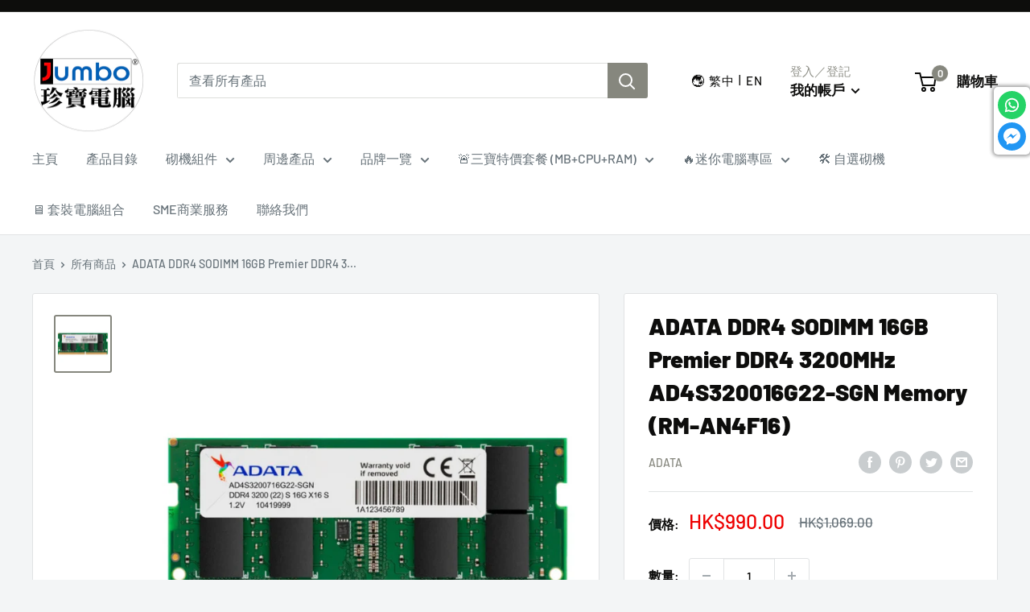

--- FILE ---
content_type: text/html; charset=utf-8
request_url: https://www.jumbo-computer.com/products/adata-16gb-premier-ad4s320016g22-sgn-ddr4-3200mhz-sodimm-memory
body_size: 87827
content:
<!doctype html>

<html class="no-js" lang="zh-TW">
  <head>
    <script src="//www.jumbo-computer.com/cdn/shop/t/2/assets/sealapps_email_config.js?v=136218383419054340931680026849" defer="defer"></script>
    <script src="//www.jumbo-computer.com/cdn/shop/t/2/assets/product_restore_email.js?v=115132429674940564271680026850" defer="defer"></script>
    <script id="em_product_variants" type="application/json">
      [{"id":43935289737461,"title":"Default Title","option1":"Default Title","option2":null,"option3":null,"sku":"RAM000016","requires_shipping":true,"taxable":true,"featured_image":null,"available":true,"name":"ADATA DDR4 SODIMM 16GB Premier DDR4 3200MHz AD4S320016G22-SGN Memory (RM-AN4F16)","public_title":null,"options":["Default Title"],"price":99000,"weight":500,"compare_at_price":106900,"inventory_management":"shopify","barcode":"4711085931481","requires_selling_plan":false,"selling_plan_allocations":[]}]
    </script>
    <script id="em_product_selected_or_first_available_variant" type="application/json">
      {"id":43935289737461,"title":"Default Title","option1":"Default Title","option2":null,"option3":null,"sku":"RAM000016","requires_shipping":true,"taxable":true,"featured_image":null,"available":true,"name":"ADATA DDR4 SODIMM 16GB Premier DDR4 3200MHz AD4S320016G22-SGN Memory (RM-AN4F16)","public_title":null,"options":["Default Title"],"price":99000,"weight":500,"compare_at_price":106900,"inventory_management":"shopify","barcode":"4711085931481","requires_selling_plan":false,"selling_plan_allocations":[]}
    </script>
    <meta charset="utf-8">
    <meta
      name="viewport"
      content="width=device-width, initial-scale=1.0, height=device-height, minimum-scale=1.0, maximum-scale=1.0"
    >
    <meta name="theme-color" content="#86877e"><title>ADATA DDR4 SODIMM 16GB Premier DDR4 3200MHz AD4S320016G22-SGN Memory (
</title><meta name="description" content="Premier DDR4 3200 SO-DIMM memory module Faster, bigger and more efficient product descriptionSpecificationproduct photoDownload CenterFAQ ADATA DDR4 3200 SO-DIMM memory module supports the new generation of Intel/AMD processors and is suitable for notebook computers, with better transmission speed and power saving perf"><link rel="canonical" href="https://www.jumbo-computer.com/products/adata-16gb-premier-ad4s320016g22-sgn-ddr4-3200mhz-sodimm-memory"><link rel="shortcut icon" href="//www.jumbo-computer.com/cdn/shop/files/228013761_4446764865375360_7959674416235224654_n_96x96.png?v=1657079812" type="image/png"><link rel="preload" as="style" href="//www.jumbo-computer.com/cdn/shop/t/2/assets/theme.css?v=114398269297403619871764519807">
    <link rel="preload" as="script" href="//www.jumbo-computer.com/cdn/shop/t/2/assets/theme.js?v=7581065064244347971755607477">
    <link rel="preconnect" href="https://cdn.shopify.com">
    <link rel="preconnect" href="https://fonts.shopifycdn.com">
    <link rel="dns-prefetch" href="https://productreviews.shopifycdn.com">
    <link rel="dns-prefetch" href="https://ajax.googleapis.com">
    <link rel="dns-prefetch" href="https://maps.googleapis.com">
    <link rel="dns-prefetch" href="https://maps.gstatic.com">

    <meta property="og:type" content="product">
  <meta property="og:title" content="ADATA DDR4 SODIMM 16GB Premier DDR4 3200MHz AD4S320016G22-SGN Memory (RM-AN4F16)"><meta property="og:image" content="http://www.jumbo-computer.com/cdn/shop/files/ADATAAD4S320016G22-SGN.png?v=1739435810">
    <meta property="og:image:secure_url" content="https://www.jumbo-computer.com/cdn/shop/files/ADATAAD4S320016G22-SGN.png?v=1739435810">
    <meta property="og:image:width" content="1080">
    <meta property="og:image:height" content="1080"><meta property="product:price:amount" content="990.00">
  <meta property="product:price:currency" content="HKD"><meta property="og:description" content="Premier DDR4 3200 SO-DIMM memory module Faster, bigger and more efficient product descriptionSpecificationproduct photoDownload CenterFAQ ADATA DDR4 3200 SO-DIMM memory module supports the new generation of Intel/AMD processors and is suitable for notebook computers, with better transmission speed and power saving perf"><meta property="og:url" content="https://www.jumbo-computer.com/products/adata-16gb-premier-ad4s320016g22-sgn-ddr4-3200mhz-sodimm-memory">
<meta property="og:site_name" content="JUMBO COMPUTER SUPPLIES"><meta name="twitter:card" content="summary"><meta name="twitter:title" content="ADATA DDR4 SODIMM 16GB Premier DDR4 3200MHz AD4S320016G22-SGN Memory (RM-AN4F16)">
  <meta name="twitter:description" content="Premier DDR4 3200 SO-DIMM memory module Faster, bigger and more efficient product descriptionSpecificationproduct photoDownload CenterFAQ ADATA DDR4 3200 SO-DIMM memory module supports the new generation of Intel/AMD processors and is suitable for notebook computers, with better transmission speed and power saving performance! Adopting a 260-pin pin design, the operating voltage can be reduced from 1.5V to 1.2V for DDR3, which not only saves 20% of power, but also has a transmission bandwidth of up to 25.6GB/s, allowing you to experience light-speed performance! The memory particles used by ADATA Technology comply with JEDEC and RoHS design and production specifications to ensure system compatibility and the concept of green products. Supports next-generation platforms with outstanding performance ● Compliant with JEDEC specifications● Compliant with RoHS specifications● Supports Intel® Core™ 8th/9th/10th series and AMD® ZEN 2nd 3rd Ryzen™ series** Actual speed will vary depending on platform">
  <meta name="twitter:image" content="https://www.jumbo-computer.com/cdn/shop/files/ADATAAD4S320016G22-SGN_600x600_crop_center.png?v=1739435810">
    <link rel="preload" href="//www.jumbo-computer.com/cdn/fonts/barlow/barlow_n9.0641981c454b3fc3d4db37ebaaf1fec3bc17cc2a.woff2" as="font" type="font/woff2" crossorigin><link rel="preload" href="//www.jumbo-computer.com/cdn/fonts/barlow/barlow_n5.a193a1990790eba0cc5cca569d23799830e90f07.woff2" as="font" type="font/woff2" crossorigin><style>
  @font-face {
  font-family: Barlow;
  font-weight: 900;
  font-style: normal;
  font-display: swap;
  src: url("//www.jumbo-computer.com/cdn/fonts/barlow/barlow_n9.0641981c454b3fc3d4db37ebaaf1fec3bc17cc2a.woff2") format("woff2"),
       url("//www.jumbo-computer.com/cdn/fonts/barlow/barlow_n9.888138f2a8741799caa670e6fd6e11a45720c1ae.woff") format("woff");
}

  @font-face {
  font-family: Barlow;
  font-weight: 500;
  font-style: normal;
  font-display: swap;
  src: url("//www.jumbo-computer.com/cdn/fonts/barlow/barlow_n5.a193a1990790eba0cc5cca569d23799830e90f07.woff2") format("woff2"),
       url("//www.jumbo-computer.com/cdn/fonts/barlow/barlow_n5.ae31c82169b1dc0715609b8cc6a610b917808358.woff") format("woff");
}

@font-face {
  font-family: Barlow;
  font-weight: 600;
  font-style: normal;
  font-display: swap;
  src: url("//www.jumbo-computer.com/cdn/fonts/barlow/barlow_n6.329f582a81f63f125e63c20a5a80ae9477df68e1.woff2") format("woff2"),
       url("//www.jumbo-computer.com/cdn/fonts/barlow/barlow_n6.0163402e36247bcb8b02716880d0b39568412e9e.woff") format("woff");
}

@font-face {
  font-family: Barlow;
  font-weight: 900;
  font-style: italic;
  font-display: swap;
  src: url("//www.jumbo-computer.com/cdn/fonts/barlow/barlow_i9.11ebc1177381737860951e28b673b99861ed4d01.woff2") format("woff2"),
       url("//www.jumbo-computer.com/cdn/fonts/barlow/barlow_i9.21f5e6102f93a0770915aa0d3a28461f61135770.woff") format("woff");
}


  @font-face {
  font-family: Barlow;
  font-weight: 700;
  font-style: normal;
  font-display: swap;
  src: url("//www.jumbo-computer.com/cdn/fonts/barlow/barlow_n7.691d1d11f150e857dcbc1c10ef03d825bc378d81.woff2") format("woff2"),
       url("//www.jumbo-computer.com/cdn/fonts/barlow/barlow_n7.4fdbb1cb7da0e2c2f88492243ffa2b4f91924840.woff") format("woff");
}

  @font-face {
  font-family: Barlow;
  font-weight: 500;
  font-style: italic;
  font-display: swap;
  src: url("//www.jumbo-computer.com/cdn/fonts/barlow/barlow_i5.714d58286997b65cd479af615cfa9bb0a117a573.woff2") format("woff2"),
       url("//www.jumbo-computer.com/cdn/fonts/barlow/barlow_i5.0120f77e6447d3b5df4bbec8ad8c2d029d87fb21.woff") format("woff");
}

  @font-face {
  font-family: Barlow;
  font-weight: 700;
  font-style: italic;
  font-display: swap;
  src: url("//www.jumbo-computer.com/cdn/fonts/barlow/barlow_i7.50e19d6cc2ba5146fa437a5a7443c76d5d730103.woff2") format("woff2"),
       url("//www.jumbo-computer.com/cdn/fonts/barlow/barlow_i7.47e9f98f1b094d912e6fd631cc3fe93d9f40964f.woff") format("woff");
}


  :root {
    --default-text-font-size : 15px;
    --base-text-font-size    : 16px;
    --heading-font-family    : Barlow, sans-serif;
    --heading-font-weight    : 900;
    --heading-font-style     : normal;
    --text-font-family       : Barlow, sans-serif;
    --text-font-weight       : 500;
    --text-font-style        : normal;
    --text-font-bolder-weight: 600;
    --text-link-decoration   : underline;

    --text-color               : #677279;
    --text-color-rgb           : 103, 114, 121;
    --heading-color            : #0d0d0c;
    --border-color             : #e1e3e4;
    --border-color-rgb         : 225, 227, 228;
    --form-border-color        : #d4d6d8;
    --accent-color             : #86877e;
    --accent-color-rgb         : 134, 135, 126;
    --link-color               : #86877e;
    --link-color-hover         : #5f6059;
    --background               : #f3f5f6;
    --secondary-background     : #ffffff;
    --secondary-background-rgb : 255, 255, 255;
    --accent-background        : rgba(134, 135, 126, 0.08);

    --input-background: #ffffff;

    --error-color       : #ff0000;
    --error-background  : rgba(255, 0, 0, 0.07);
    --success-color     : #008a00;
    --success-background: rgba(0, 138, 0, 0.11);

    --primary-button-background      : #535353;
    --primary-button-background-rgb  : 83, 83, 83;
    --primary-button-text-color      : #ffffff;
    --secondary-button-background    : #0d0d0c;
    --secondary-button-background-rgb: 13, 13, 12;
    --secondary-button-text-color    : #ffffff;

    --header-background      : #ffffff;
    --header-text-color      : #0d0d0c;
    --header-light-text-color: #909189;
    --header-border-color    : rgba(144, 145, 137, 0.3);
    --header-accent-color    : #86877e;

    --footer-background-color:    #0d0d0c;
    --footer-heading-text-color:  #ffffff;
    --footer-body-text-color:     #ffffff;
    --footer-body-text-color-rgb: 255, 255, 255;
    --footer-accent-color:        #86877e;
    --footer-accent-color-rgb:    134, 135, 126;
    --footer-border:              none;
    
    --flickity-arrow-color: #abb1b4;--product-on-sale-accent           : #ee0000;
    --product-on-sale-accent-rgb       : 238, 0, 0;
    --product-on-sale-color            : #ffffff;
    --product-in-stock-color           : #dedede;
    --product-low-stock-color          : #ee0000;
    --product-sold-out-color           : #8a9297;
    --product-custom-label-1-background: #0d0d0c;
    --product-custom-label-1-color     : #ffffff;
    --product-custom-label-2-background: #000000;
    --product-custom-label-2-color     : #ffffff;
    --product-review-star-color        : #ffbd00;

    --mobile-container-gutter : 20px;
    --desktop-container-gutter: 40px;

    /* Shopify related variables */
    --payment-terms-background-color: #f3f5f6;
  }
</style>

<script>
  // IE11 does not have support for CSS variables, so we have to polyfill them
  if (!(((window || {}).CSS || {}).supports && window.CSS.supports('(--a: 0)'))) {
    const script = document.createElement('script');
    script.type = 'text/javascript';
    script.src = 'https://cdn.jsdelivr.net/npm/css-vars-ponyfill@2';
    script.onload = function() {
      cssVars({});
    };

    document.getElementsByTagName('head')[0].appendChild(script);
  }
</script>


    <script>window.performance && window.performance.mark && window.performance.mark('shopify.content_for_header.start');</script><meta id="shopify-digital-wallet" name="shopify-digital-wallet" content="/65166704885/digital_wallets/dialog">
<link rel="alternate" hreflang="x-default" href="https://www.jumbo-computer.com/zh-hk/products/adata-16gb-premier-ad4s320016g22-sgn-ddr4-3200mhz-sodimm-memory">
<link rel="alternate" hreflang="zh-Hant" href="https://www.jumbo-computer.com/zh-hk/products/adata-16gb-premier-ad4s320016g22-sgn-ddr4-3200mhz-sodimm-memory">
<link rel="alternate" hreflang="en" href="https://www.jumbo-computer.com/en-hk/products/adata-16gb-premier-ad4s320016g22-sgn-ddr4-3200mhz-sodimm-memory">
<link rel="alternate" hreflang="zh-Hant-HK" href="https://www.jumbo-computer.com/zh-hk/products/adata-16gb-premier-ad4s320016g22-sgn-ddr4-3200mhz-sodimm-memory">
<link rel="alternate" hreflang="zh-Hant-MO" href="https://www.jumbo-computer.com/products/adata-16gb-premier-ad4s320016g22-sgn-ddr4-3200mhz-sodimm-memory">
<link rel="alternate" hreflang="en-MO" href="https://www.jumbo-computer.com/en/products/adata-16gb-premier-ad4s320016g22-sgn-ddr4-3200mhz-sodimm-memory">
<link rel="alternate" type="application/json+oembed" href="https://www.jumbo-computer.com/products/adata-16gb-premier-ad4s320016g22-sgn-ddr4-3200mhz-sodimm-memory.oembed">
<script async="async" src="/checkouts/internal/preloads.js?locale=zh-MO"></script>
<script id="shopify-features" type="application/json">{"accessToken":"d59590199537bd2a8f43167f70e72bf4","betas":["rich-media-storefront-analytics"],"domain":"www.jumbo-computer.com","predictiveSearch":false,"shopId":65166704885,"locale":"zh-tw"}</script>
<script>var Shopify = Shopify || {};
Shopify.shop = "jumbo-computer.myshopify.com";
Shopify.locale = "zh-TW";
Shopify.currency = {"active":"HKD","rate":"1.0"};
Shopify.country = "MO";
Shopify.theme = {"name":"Jumbo 20220627 v1","id":133703172341,"schema_name":"Warehouse","schema_version":"2.7.3","theme_store_id":null,"role":"main"};
Shopify.theme.handle = "null";
Shopify.theme.style = {"id":null,"handle":null};
Shopify.cdnHost = "www.jumbo-computer.com/cdn";
Shopify.routes = Shopify.routes || {};
Shopify.routes.root = "/";</script>
<script type="module">!function(o){(o.Shopify=o.Shopify||{}).modules=!0}(window);</script>
<script>!function(o){function n(){var o=[];function n(){o.push(Array.prototype.slice.apply(arguments))}return n.q=o,n}var t=o.Shopify=o.Shopify||{};t.loadFeatures=n(),t.autoloadFeatures=n()}(window);</script>
<script id="shop-js-analytics" type="application/json">{"pageType":"product"}</script>
<script defer="defer" async type="module" src="//www.jumbo-computer.com/cdn/shopifycloud/shop-js/modules/v2/client.init-shop-cart-sync_Dve1Emjg.zh-TW.esm.js"></script>
<script defer="defer" async type="module" src="//www.jumbo-computer.com/cdn/shopifycloud/shop-js/modules/v2/chunk.common_Bizz2aD6.esm.js"></script>
<script defer="defer" async type="module" src="//www.jumbo-computer.com/cdn/shopifycloud/shop-js/modules/v2/chunk.modal_FTHhzsOM.esm.js"></script>
<script type="module">
  await import("//www.jumbo-computer.com/cdn/shopifycloud/shop-js/modules/v2/client.init-shop-cart-sync_Dve1Emjg.zh-TW.esm.js");
await import("//www.jumbo-computer.com/cdn/shopifycloud/shop-js/modules/v2/chunk.common_Bizz2aD6.esm.js");
await import("//www.jumbo-computer.com/cdn/shopifycloud/shop-js/modules/v2/chunk.modal_FTHhzsOM.esm.js");

  window.Shopify.SignInWithShop?.initShopCartSync?.({"fedCMEnabled":true,"windoidEnabled":true});

</script>
<script>(function() {
  var isLoaded = false;
  function asyncLoad() {
    if (isLoaded) return;
    isLoaded = true;
    var urls = ["https:\/\/pickup-location-app.shipany.io\/shopify\/344dfd3e-3269-453b-8ad0-5800da50871e-Delivery-Options\/Shopify-App-Delivery-Options.js?shop=jumbo-computer.myshopify.com"];
    for (var i = 0; i < urls.length; i++) {
      var s = document.createElement('script');
      s.type = 'text/javascript';
      s.async = true;
      s.src = urls[i];
      var x = document.getElementsByTagName('script')[0];
      x.parentNode.insertBefore(s, x);
    }
  };
  if(window.attachEvent) {
    window.attachEvent('onload', asyncLoad);
  } else {
    window.addEventListener('load', asyncLoad, false);
  }
})();</script>
<script id="__st">var __st={"a":65166704885,"offset":28800,"reqid":"b0e6550c-c3ca-4fe7-9f5f-799c0ee9d082-1769556261","pageurl":"www.jumbo-computer.com\/products\/adata-16gb-premier-ad4s320016g22-sgn-ddr4-3200mhz-sodimm-memory","u":"43cd99d4d30a","p":"product","rtyp":"product","rid":8074741186805};</script>
<script>window.ShopifyPaypalV4VisibilityTracking = true;</script>
<script id="captcha-bootstrap">!function(){'use strict';const t='contact',e='account',n='new_comment',o=[[t,t],['blogs',n],['comments',n],[t,'customer']],c=[[e,'customer_login'],[e,'guest_login'],[e,'recover_customer_password'],[e,'create_customer']],r=t=>t.map((([t,e])=>`form[action*='/${t}']:not([data-nocaptcha='true']) input[name='form_type'][value='${e}']`)).join(','),a=t=>()=>t?[...document.querySelectorAll(t)].map((t=>t.form)):[];function s(){const t=[...o],e=r(t);return a(e)}const i='password',u='form_key',d=['recaptcha-v3-token','g-recaptcha-response','h-captcha-response',i],f=()=>{try{return window.sessionStorage}catch{return}},m='__shopify_v',_=t=>t.elements[u];function p(t,e,n=!1){try{const o=window.sessionStorage,c=JSON.parse(o.getItem(e)),{data:r}=function(t){const{data:e,action:n}=t;return t[m]||n?{data:e,action:n}:{data:t,action:n}}(c);for(const[e,n]of Object.entries(r))t.elements[e]&&(t.elements[e].value=n);n&&o.removeItem(e)}catch(o){console.error('form repopulation failed',{error:o})}}const l='form_type',E='cptcha';function T(t){t.dataset[E]=!0}const w=window,h=w.document,L='Shopify',v='ce_forms',y='captcha';let A=!1;((t,e)=>{const n=(g='f06e6c50-85a8-45c8-87d0-21a2b65856fe',I='https://cdn.shopify.com/shopifycloud/storefront-forms-hcaptcha/ce_storefront_forms_captcha_hcaptcha.v1.5.2.iife.js',D={infoText:'已受到 hCaptcha 保護',privacyText:'隱私',termsText:'條款'},(t,e,n)=>{const o=w[L][v],c=o.bindForm;if(c)return c(t,g,e,D).then(n);var r;o.q.push([[t,g,e,D],n]),r=I,A||(h.body.append(Object.assign(h.createElement('script'),{id:'captcha-provider',async:!0,src:r})),A=!0)});var g,I,D;w[L]=w[L]||{},w[L][v]=w[L][v]||{},w[L][v].q=[],w[L][y]=w[L][y]||{},w[L][y].protect=function(t,e){n(t,void 0,e),T(t)},Object.freeze(w[L][y]),function(t,e,n,w,h,L){const[v,y,A,g]=function(t,e,n){const i=e?o:[],u=t?c:[],d=[...i,...u],f=r(d),m=r(i),_=r(d.filter((([t,e])=>n.includes(e))));return[a(f),a(m),a(_),s()]}(w,h,L),I=t=>{const e=t.target;return e instanceof HTMLFormElement?e:e&&e.form},D=t=>v().includes(t);t.addEventListener('submit',(t=>{const e=I(t);if(!e)return;const n=D(e)&&!e.dataset.hcaptchaBound&&!e.dataset.recaptchaBound,o=_(e),c=g().includes(e)&&(!o||!o.value);(n||c)&&t.preventDefault(),c&&!n&&(function(t){try{if(!f())return;!function(t){const e=f();if(!e)return;const n=_(t);if(!n)return;const o=n.value;o&&e.removeItem(o)}(t);const e=Array.from(Array(32),(()=>Math.random().toString(36)[2])).join('');!function(t,e){_(t)||t.append(Object.assign(document.createElement('input'),{type:'hidden',name:u})),t.elements[u].value=e}(t,e),function(t,e){const n=f();if(!n)return;const o=[...t.querySelectorAll(`input[type='${i}']`)].map((({name:t})=>t)),c=[...d,...o],r={};for(const[a,s]of new FormData(t).entries())c.includes(a)||(r[a]=s);n.setItem(e,JSON.stringify({[m]:1,action:t.action,data:r}))}(t,e)}catch(e){console.error('failed to persist form',e)}}(e),e.submit())}));const S=(t,e)=>{t&&!t.dataset[E]&&(n(t,e.some((e=>e===t))),T(t))};for(const o of['focusin','change'])t.addEventListener(o,(t=>{const e=I(t);D(e)&&S(e,y())}));const B=e.get('form_key'),M=e.get(l),P=B&&M;t.addEventListener('DOMContentLoaded',(()=>{const t=y();if(P)for(const e of t)e.elements[l].value===M&&p(e,B);[...new Set([...A(),...v().filter((t=>'true'===t.dataset.shopifyCaptcha))])].forEach((e=>S(e,t)))}))}(h,new URLSearchParams(w.location.search),n,t,e,['guest_login'])})(!0,!0)}();</script>
<script integrity="sha256-4kQ18oKyAcykRKYeNunJcIwy7WH5gtpwJnB7kiuLZ1E=" data-source-attribution="shopify.loadfeatures" defer="defer" src="//www.jumbo-computer.com/cdn/shopifycloud/storefront/assets/storefront/load_feature-a0a9edcb.js" crossorigin="anonymous"></script>
<script data-source-attribution="shopify.dynamic_checkout.dynamic.init">var Shopify=Shopify||{};Shopify.PaymentButton=Shopify.PaymentButton||{isStorefrontPortableWallets:!0,init:function(){window.Shopify.PaymentButton.init=function(){};var t=document.createElement("script");t.src="https://www.jumbo-computer.com/cdn/shopifycloud/portable-wallets/latest/portable-wallets.zh-tw.js",t.type="module",document.head.appendChild(t)}};
</script>
<script data-source-attribution="shopify.dynamic_checkout.buyer_consent">
  function portableWalletsHideBuyerConsent(e){var t=document.getElementById("shopify-buyer-consent"),n=document.getElementById("shopify-subscription-policy-button");t&&n&&(t.classList.add("hidden"),t.setAttribute("aria-hidden","true"),n.removeEventListener("click",e))}function portableWalletsShowBuyerConsent(e){var t=document.getElementById("shopify-buyer-consent"),n=document.getElementById("shopify-subscription-policy-button");t&&n&&(t.classList.remove("hidden"),t.removeAttribute("aria-hidden"),n.addEventListener("click",e))}window.Shopify?.PaymentButton&&(window.Shopify.PaymentButton.hideBuyerConsent=portableWalletsHideBuyerConsent,window.Shopify.PaymentButton.showBuyerConsent=portableWalletsShowBuyerConsent);
</script>
<script data-source-attribution="shopify.dynamic_checkout.cart.bootstrap">document.addEventListener("DOMContentLoaded",(function(){function t(){return document.querySelector("shopify-accelerated-checkout-cart, shopify-accelerated-checkout")}if(t())Shopify.PaymentButton.init();else{new MutationObserver((function(e,n){t()&&(Shopify.PaymentButton.init(),n.disconnect())})).observe(document.body,{childList:!0,subtree:!0})}}));
</script>

<script>window.performance && window.performance.mark && window.performance.mark('shopify.content_for_header.end');</script>

    <link rel="stylesheet" href="//www.jumbo-computer.com/cdn/shop/t/2/assets/theme.css?v=114398269297403619871764519807">

    
  <script type="application/ld+json">
  {
    "@context": "https://schema.org",
    "@type": "Product",
    "productID": 8074741186805,
    "offers": [{
          "@type": "Offer",
          "name": "Default Title",
          "availability":"https://schema.org/InStock",
          "price": 990.0,
          "priceCurrency": "HKD",
          "priceValidUntil": "2026-02-07","sku": "RAM000016",
            "gtin13": "4711085931481",
          "url": "/products/adata-16gb-premier-ad4s320016g22-sgn-ddr4-3200mhz-sodimm-memory?variant=43935289737461"
        }
],"brand": {
      "@type": "Brand",
      "name": "ADATA"
    },
    "name": "ADATA DDR4 SODIMM 16GB Premier DDR4 3200MHz AD4S320016G22-SGN Memory (RM-AN4F16)",
    "description": "\n\n\nPremier DDR4 3200 SO-DIMM memory module\nFaster, bigger and more efficient\n\n\n\nproduct descriptionSpecificationproduct photoDownload CenterFAQ\n\n\n\n\n\n\n\n\n\n\nADATA DDR4 3200 SO-DIMM memory module supports the new generation of Intel\/AMD processors and is suitable for notebook computers, with better transmission speed and power saving performance! Adopting a 260-pin pin design, the operating voltage can be reduced from 1.5V to 1.2V for DDR3, which not only saves 20% of power, but also has a transmission bandwidth of up to 25.6GB\/s, allowing you to experience light-speed performance! The memory particles used by ADATA Technology comply with JEDEC and RoHS design and production specifications to ensure system compatibility and the concept of green products.\n\n\n\n\n\n\n\n\n\n\n\n\n\n\n\n\n\nSupports next-generation platforms with outstanding performance\n\n● Compliant with JEDEC specifications● Compliant with RoHS specifications● Supports Intel® Core™ 8th\/9th\/10th series and AMD® ZEN 2nd 3rd Ryzen™ series** Actual speed will vary depending on platform and CPU\n\n\n\n\n\nLifetime warranty adds peace of mind\nEach ADATA memory module undergoes strict quality control, which not only effectively improves the computer's execution performance, but also ensures stable system operation. This series comes with a lifetime warranty, giving you peace of mind.\n\n\n\n\n\n\n\n\n\n\n\n\n",
    "category": "RAM 電腦記憶體",
    "url": "/products/adata-16gb-premier-ad4s320016g22-sgn-ddr4-3200mhz-sodimm-memory",
    "sku": "RAM000016",
    "image": {
      "@type": "ImageObject",
      "url": "https://www.jumbo-computer.com/cdn/shop/files/ADATAAD4S320016G22-SGN.png?v=1739435810&width=1024",
      "image": "https://www.jumbo-computer.com/cdn/shop/files/ADATAAD4S320016G22-SGN.png?v=1739435810&width=1024",
      "name": "",
      "width": "1024",
      "height": "1024"
    }
  }
  </script>



  <script type="application/ld+json">
  {
    "@context": "https://schema.org",
    "@type": "BreadcrumbList",
  "itemListElement": [{
      "@type": "ListItem",
      "position": 1,
      "name": "首頁",
      "item": "https://www.jumbo-computer.com"
    },{
          "@type": "ListItem",
          "position": 2,
          "name": "ADATA DDR4 SODIMM 16GB Premier DDR4 3200MHz AD4S320016G22-SGN Memory (RM-AN4F16)",
          "item": "https://www.jumbo-computer.com/products/adata-16gb-premier-ad4s320016g22-sgn-ddr4-3200mhz-sodimm-memory"
        }]
  }
  </script>



    <script>
      // This allows to expose several variables to the global scope, to be used in scripts
      window.theme = {
        pageType: "product",
        cartCount: 0,
        moneyFormat: "${{amount}}",
        moneyWithCurrencyFormat: "HK${{amount}}",
        currencyCodeEnabled: true,
        showDiscount: false,
        discountMode: "saving",
        searchMode: "product,article",
        searchUnavailableProducts: "last",
        cartType: "message"
      };

      window.routes = {
        rootUrl: "\/",
        rootUrlWithoutSlash: '',
        cartUrl: "\/cart",
        cartAddUrl: "\/cart\/add",
        cartChangeUrl: "\/cart\/change",
        searchUrl: "\/search",
        productRecommendationsUrl: "\/recommendations\/products"
      };

      window.languages = {
        productRegularPrice: "原價",
        productSalePrice: "特價",
        collectionOnSaleLabel: "節省 {{savings}} ",
        productFormUnavailable: "缺貨",
        productFormAddToCart: "加到購物車",
        productFormSoldOut: "售完",
        productAdded: "商品已新增到購物車",
        productAddedShort: "新增已完成",
        shippingEstimatorNoResults: "",
        shippingEstimatorOneResult: "",
        shippingEstimatorMultipleResults: "",
        shippingEstimatorErrors: ""
      };

      window.lazySizesConfig = {
        loadHidden: false,
        hFac: 0.8,
        expFactor: 3,
        customMedia: {
          '--phone': '(max-width: 640px)',
          '--tablet': '(min-width: 641px) and (max-width: 1023px)',
          '--lap': '(min-width: 1024px)'
        }
      };

      document.documentElement.className = document.documentElement.className.replace('no-js', 'js');
    </script><script src="//www.jumbo-computer.com/cdn/shop/t/2/assets/theme.js?v=7581065064244347971755607477" defer></script>
    <script src="//www.jumbo-computer.com/cdn/shop/t/2/assets/custom.js?v=102476495355921946141766740552" defer></script><script>
        (function () {
          window.onpageshow = function() {
            // We force re-freshing the cart content onpageshow, as most browsers will serve a cache copy when hitting the
            // back button, which cause staled data
            document.documentElement.dispatchEvent(new CustomEvent('cart:refresh', {
              bubbles: true,
              detail: {scrollToTop: false}
            }));
          };
        })();
      </script> <script> var bonShopInfo = {"shopName":"jumbo-computer.myshopify.com","displayWidget":true,"shopInfo":{"currency":"HKD","country_code":"HK","weight_unit":"kg","point_name":"","referral_enabled":false},"appearance":{"theme_configs_json":{"color":{"text_color":"#FFFFFF","primary_color":"#677279","secondary_color":"#0D0D0C"},"banner_img":null,"showIllustration":true},"is_first_time":true,"widget_button_configs_json":{"placement":{"widget_spacing":{"side":"20px","bottom":"20px"},"widget_button_position":"2"},"widget_icon":"widget-icon-1.svg","widget_title":"Rewards"},"displayed_text_configs_json":{"vip_tier":{"spend":"Spend {{money}} {{currency}}","next_tier":"Next tier","earn_point":"Earn {{point_amount}} points","entry_text":"You are at the entry level, unlock next tier to receive attractive benefits","current_tier":"Current tier","purchase_more":"Purchase more","earn_more_point":"Earn more points","highest_tier_txt":"You have reached the highest tier!","next_tier_money_spent_txt":"Next tier: Spend {{money}} {{currency}} more by {{date}}","next_tier_points_earned_txt":"Next tier: Get {{point_amount}} more points by {{date}}","complete_order_multi_points_txt":"x{{multi_points}} points for “Complete an order” rule","next_tier_money_spent_lifetime_txt":"Next tier: Spend {{money}} {{currency}} more","next_tier_points_earned_lifetime_txt":"Next tier: Get {{point_amount}} more points"},"my_balance":{"date":"Date","total":"Total","points":"Points","actions":"Actions","no_value":"There is no activitiy to show at the moment","referred":"Referred by a friend","referrer":"Referred a friend","point_expiry":"Points are expired","refund_order":"Refund order","return_points":"Return points for redeemed code","new_tier_reward":"New tier's reward: {{reward_name}}","my_balance_button":"Earn more","refund_order_tier":"Return points for VIP Tier's benefit","cancel_order_status":"Cancel order","complete_order_tier":"VIP tier’s benefit for completing an order","store_owner_adjusted":"Store owner just adjusted your points"},"my_rewards":{"no_value":"You don't have any rewards at the moment","apply_for":"Apply for","reward_name":"Reward name","used_button":"Used","reward_button":"Use it now","get_some_rewards":"Get some rewards","reward_explanation":"Reward explanation"},"sign_in_page":{"welcome":"Welcome","vip_tier":"VIP Tiers","earn_point":"Earn points","my_balance":"My balance","my_rewards":"My rewards","your_point":"Your points","join_button":"Join","program_name":"Reward program","redeem_point":"Redeem points","sign_in_button":"Sign in","sign_in_tagline":"Join our program to get attractive rewards!","referral_program":"Referral Program","sign_in_requirement_message":"Oops! You have to sign in to do this action"},"earn_points_tab":{"retweet":"Retweet","no_value":"There is no earning rule to show at the moment","required":"Required fields: first name, last name, address, phone","save_date":"Save date","follow_tiktok":"Follow on TikTok","join_fb_group":"Join a Facebook group","share_twitter":"Share on Twitter","complete_order":"Complete an order","create_account":"Create an account","earn_for_every":"Earn 10 points for every 1$","follow_twitter":"Follow on Twitter","happy_birthday":"Happy birthday","share_facebook":"Share on Facebook","share_linkedin":"Share on LinkedIn","sign_up_button":"Do it now","follow_facebook":"Like on Facebook","follow_linkedin":"Follow on LinkedIn","complete_profile":"Complete profile","follow_instagram":"Follow on Instagram","follow_pinterest":"Follow on Pinterest","message_birthday":"Enter a date within 30 days won’t earn you points. You’ll get the reward on your birthday.","subscribe_youtube":"Subscribe on Youtube","subcrible_newletter":"Subscribe for newsletter","happy_birthday_button":"Enter info","place_an_order_button":"Purchase","complete_profile_dialog":"填寫完所有信息後，請再次點擊此按鈕，以便我們的系統正確獎勵您","like_on_facebook_button":"Take me there"},"notification_tab":{"copied":"Copied","hover_copy":"Copy to clipboard","title_fail":"Oops","message_fail":"Something went wrong! Please enter a valid date","title_success_input":"Yay!","title_success_letter":"Great!","message_success_input":"Your birthday was set!","message_success_letter":"You are now subscribed to our newsletter","complete_profile_success":"You completed your profile"},"redeem_points_tab":{"maximum":"Maximum shipping amount","minimum":"Minimum purchase value","no_value":"There is no redeeming rule to show at the moment","expire_at":"Expire at","apply_button":"Apply now","apply_message":"Apply this code to your shopping cart. If you do not use this code now, you can always find it in My rewards tab anytime","redeem_button":"Redeem","discount_value":"Discount value","max_point_value":"Maximum point value: {{max_point_value}}","min_point_value":"Minimum point value: {{min_point_value}}","discount_condition":"Discount condition","increments_of_points":"You will get {{currency}}{{money_value}} off your entire order for {{reward_value}} points redeemed"},"referral_program_tab":{"referral_button":"Refer a friend now","referral_tagline":"Get rewards when your friend uses the referral link to sign up and place an order","text_for_referral":"You will get ...","text_for_referral_friend":"They will get ..."}},"hide_on_mobile":false,"show_brand_mark":true},"programStatus":false,"shrink_header":false,"widgetTitles":[{"lang":"zh-TW","widget_title":"Rewards"}]}; </script>
                         <script> var bonCustomerPoints = null; </script>
                        <style>
                          @import url(https://fonts.googleapis.com/css2?family=Poppins:wght@100&display=swap);
                          @import url(https://fonts.googleapis.com/css2?family=Poppins:wght@200&display=swap);
                          @import url(https://fonts.googleapis.com/css2?family=Poppins:wght@300&display=swap);
                          @import url(https://fonts.googleapis.com/css2?family=Poppins:wght@600&display=swap);
                          #bon-loyalty-btn {
                            position: fixed;
                            color: #FFFFFF;
                            display: flex;
                            flex-direction: row;
                            align-items: center;
                            padding: 14px 29px;
                            border: 0px;
                            z-index: 9999;
                            box-shadow: 0px 4px 8px -2px rgba(68, 68, 68, 0.08);
                            border-radius: 48px;
                            font-family: 'Poppins', sans-serif;
                            font-style: normal;
                            font-weight: 500;
                            font-size: 16px;
                            line-height: 20px;
                            margin-bottom: 0 !important;
                            min-width: 75px;
                            max-width: 250px !important;
                            width: auto;
                          }

                          #bon-loyalty-btn:focus {
                            outline: none !important;
                          }

                          #bon-loyalty-btn img {
                            margin-right: 5px;
                            height: 20px;
                          }


                          #bon-iframe-container {
                            bottom: 80px;
                            max-height: 100%;
                            box-shadow: 0px 4px 10px 0px rgba(0, 0, 0, 0.25);
                            z-index: 99999999 !important;
                            position: fixed;
                            width: 375px;
                            background: transparent;
                            border-radius: 18px 18px 18px 18px;
                            overflow: hidden;
                            border: 0px;

                          }

                          #bon-iframe-container #bon-app-iframe {
                            border: 0px;
                            height: 100%;
                            width: 100%;
                            overflow-y: scroll;
                          }

                          @media only screen and (max-width: 600px) {
                            #bon-iframe-container {
                              right: 0;
                              width: 100%;
                              height:  calc(100% - 50px) !important;
                              top: 60px;
                              overflow: auto;
                              left: 0px !important;
                            }

                            #bon-loyalty-btn span {
                              display: none;
                            }

                            #bon-loyalty-btn img {
                              margin-right: 0px;
                              height: 25px;
                            }
                          }

                          .bon-loyalty-btn {
                            padding: 10px 20px;
                            position: fixed;
                            right: 10px;
                            bottom: 10px;
                            z-index: 2000;
                          }

                          .bon-btn-hidden {
                            display: none !important;
                          }

                          .bon-btn-display {
                            display: flex !important;
                          }

                          @media only screen and (max-width: 600px) {
                            #bon-loyalty-btn {
                              padding: 20px;
                              min-width: 0px;
                            }
                          }

                        </style>
     <script> var bonShopInfo = {"shopName":"jumbo-computer.myshopify.com","displayWidget":true,"shopInfo":{"currency":"HKD","country_code":"HK","weight_unit":"kg","point_name":"","referral_enabled":false},"appearance":{"theme_configs_json":{"color":{"text_color":"#FFFFFF","primary_color":"#677279","secondary_color":"#0D0D0C"},"banner_img":null,"showIllustration":true},"is_first_time":true,"widget_button_configs_json":{"placement":{"widget_spacing":{"side":"20px","bottom":"20px"},"widget_button_position":"2"},"widget_icon":"widget-icon-1.svg","widget_title":"Rewards"},"displayed_text_configs_json":{"vip_tier":{"spend":"Spend {{money}} {{currency}}","next_tier":"Next tier","earn_point":"Earn {{point_amount}} points","entry_text":"You are at the entry level, unlock next tier to receive attractive benefits","current_tier":"Current tier","purchase_more":"Purchase more","earn_more_point":"Earn more points","highest_tier_txt":"You have reached the highest tier!","next_tier_money_spent_txt":"Next tier: Spend {{money}} {{currency}} more by {{date}}","next_tier_points_earned_txt":"Next tier: Get {{point_amount}} more points by {{date}}","complete_order_multi_points_txt":"x{{multi_points}} points for “Complete an order” rule","next_tier_money_spent_lifetime_txt":"Next tier: Spend {{money}} {{currency}} more","next_tier_points_earned_lifetime_txt":"Next tier: Get {{point_amount}} more points"},"my_balance":{"date":"Date","total":"Total","points":"Points","actions":"Actions","no_value":"There is no activitiy to show at the moment","referred":"Referred by a friend","referrer":"Referred a friend","point_expiry":"Points are expired","refund_order":"Refund order","return_points":"Return points for redeemed code","new_tier_reward":"New tier's reward: {{reward_name}}","my_balance_button":"Earn more","refund_order_tier":"Return points for VIP Tier's benefit","cancel_order_status":"Cancel order","complete_order_tier":"VIP tier’s benefit for completing an order","store_owner_adjusted":"Store owner just adjusted your points"},"my_rewards":{"no_value":"You don't have any rewards at the moment","apply_for":"Apply for","reward_name":"Reward name","used_button":"Used","reward_button":"Use it now","get_some_rewards":"Get some rewards","reward_explanation":"Reward explanation"},"sign_in_page":{"welcome":"Welcome","vip_tier":"VIP Tiers","earn_point":"Earn points","my_balance":"My balance","my_rewards":"My rewards","your_point":"Your points","join_button":"Join","program_name":"Reward program","redeem_point":"Redeem points","sign_in_button":"Sign in","sign_in_tagline":"Join our program to get attractive rewards!","referral_program":"Referral Program","sign_in_requirement_message":"Oops! You have to sign in to do this action"},"earn_points_tab":{"retweet":"Retweet","no_value":"There is no earning rule to show at the moment","required":"Required fields: first name, last name, address, phone","save_date":"Save date","follow_tiktok":"Follow on TikTok","join_fb_group":"Join a Facebook group","share_twitter":"Share on Twitter","complete_order":"Complete an order","create_account":"Create an account","earn_for_every":"Earn 10 points for every 1$","follow_twitter":"Follow on Twitter","happy_birthday":"Happy birthday","share_facebook":"Share on Facebook","share_linkedin":"Share on LinkedIn","sign_up_button":"Do it now","follow_facebook":"Like on Facebook","follow_linkedin":"Follow on LinkedIn","complete_profile":"Complete profile","follow_instagram":"Follow on Instagram","follow_pinterest":"Follow on Pinterest","message_birthday":"Enter a date within 30 days won’t earn you points. You’ll get the reward on your birthday.","subscribe_youtube":"Subscribe on Youtube","subcrible_newletter":"Subscribe for newsletter","happy_birthday_button":"Enter info","place_an_order_button":"Purchase","complete_profile_dialog":"填寫完所有信息後，請再次點擊此按鈕，以便我們的系統正確獎勵您","like_on_facebook_button":"Take me there"},"notification_tab":{"copied":"Copied","hover_copy":"Copy to clipboard","title_fail":"Oops","message_fail":"Something went wrong! Please enter a valid date","title_success_input":"Yay!","title_success_letter":"Great!","message_success_input":"Your birthday was set!","message_success_letter":"You are now subscribed to our newsletter","complete_profile_success":"You completed your profile"},"redeem_points_tab":{"maximum":"Maximum shipping amount","minimum":"Minimum purchase value","no_value":"There is no redeeming rule to show at the moment","expire_at":"Expire at","apply_button":"Apply now","apply_message":"Apply this code to your shopping cart. If you do not use this code now, you can always find it in My rewards tab anytime","redeem_button":"Redeem","discount_value":"Discount value","max_point_value":"Maximum point value: {{max_point_value}}","min_point_value":"Minimum point value: {{min_point_value}}","discount_condition":"Discount condition","increments_of_points":"You will get {{currency}}{{money_value}} off your entire order for {{reward_value}} points redeemed"},"referral_program_tab":{"referral_button":"Refer a friend now","referral_tagline":"Get rewards when your friend uses the referral link to sign up and place an order","text_for_referral":"You will get ...","text_for_referral_friend":"They will get ..."}},"hide_on_mobile":false,"show_brand_mark":true},"programStatus":false,"shrink_header":false,"widgetTitles":[{"lang":"zh-TW","widget_title":"Rewards"}]}; </script>
                         <script> var bonCustomerPoints = null; </script>
                        <style>
                          @import url(https://fonts.googleapis.com/css2?family=Poppins:wght@100&display=swap);
                          @import url(https://fonts.googleapis.com/css2?family=Poppins:wght@200&display=swap);
                          @import url(https://fonts.googleapis.com/css2?family=Poppins:wght@300&display=swap);
                          @import url(https://fonts.googleapis.com/css2?family=Poppins:wght@600&display=swap);
                          #bon-loyalty-btn {
                            position: fixed;
                            color: #FFFFFF;
                            display: flex;
                            flex-direction: row;
                            align-items: center;
                            padding: 14px 29px;
                            border: 0px;
                            z-index: 9999;
                            box-shadow: 0px 4px 8px -2px rgba(68, 68, 68, 0.08);
                            border-radius: 48px;
                            font-family: 'Poppins', sans-serif;
                            font-style: normal;
                            font-weight: 500;
                            font-size: 16px;
                            line-height: 20px;
                            margin-bottom: 0 !important;
                            min-width: 75px;
                            max-width: 250px !important;
                            width: auto;
                          }

                          #bon-loyalty-btn:focus {
                            outline: none !important;
                          }

                          #bon-loyalty-btn img {
                            margin-right: 5px;
                            height: 20px;
                          }


                          #bon-iframe-container {
                            bottom: 80px;
                            max-height: 100%;
                            box-shadow: 0px 4px 10px 0px rgba(0, 0, 0, 0.25);
                            z-index: 99999999 !important;
                            position: fixed;
                            width: 375px;
                            background: transparent;
                            border-radius: 18px 18px 18px 18px;
                            overflow: hidden;
                            border: 0px;

                          }

                          #bon-iframe-container #bon-app-iframe {
                            border: 0px;
                            height: 100%;
                            width: 100%;
                            overflow-y: scroll;
                          }

                          @media only screen and (max-width: 600px) {
                            #bon-iframe-container {
                              right: 0;
                              width: 100%;
                              height:  calc(100% - 50px) !important;
                              top: 60px;
                              overflow: auto;
                              left: 0px !important;
                            }

                            #bon-loyalty-btn span {
                              display: none;
                            }

                            #bon-loyalty-btn img {
                              margin-right: 0px;
                              height: 25px;
                            }
                          }

                          .bon-loyalty-btn {
                            padding: 10px 20px;
                            position: fixed;
                            right: 10px;
                            bottom: 10px;
                            z-index: 2000;
                          }

                          .bon-btn-hidden {
                            display: none !important;
                          }

                          .bon-btn-display {
                            display: flex !important;
                          }

                          @media only screen and (max-width: 600px) {
                            #bon-loyalty-btn {
                              padding: 20px;
                              min-width: 0px;
                            }
                          }

                        </style>
     <script> var bonShopInfo = {"shopName":"jumbo-computer.myshopify.com","displayWidget":true,"shopInfo":{"currency":"HKD","country_code":"HK","weight_unit":"kg","point_name":"","referral_enabled":false},"appearance":{"theme_configs_json":{"color":{"text_color":"#FFFFFF","primary_color":"#677279","secondary_color":"#0D0D0C"},"banner_img":null,"showIllustration":true},"is_first_time":true,"widget_button_configs_json":{"placement":{"widget_spacing":{"side":"20px","bottom":"20px"},"widget_button_position":"2"},"widget_icon":"widget-icon-1.svg","widget_title":"Rewards"},"displayed_text_configs_json":{"vip_tier":{"spend":"Spend {{money}} {{currency}}","next_tier":"Next tier","earn_point":"Earn {{point_amount}} points","entry_text":"You are at the entry level, unlock next tier to receive attractive benefits","current_tier":"Current tier","purchase_more":"Purchase more","earn_more_point":"Earn more points","highest_tier_txt":"You have reached the highest tier!","next_tier_money_spent_txt":"Next tier: Spend {{money}} {{currency}} more by {{date}}","next_tier_points_earned_txt":"Next tier: Get {{point_amount}} more points by {{date}}","complete_order_multi_points_txt":"x{{multi_points}} points for “Complete an order” rule","next_tier_money_spent_lifetime_txt":"Next tier: Spend {{money}} {{currency}} more","next_tier_points_earned_lifetime_txt":"Next tier: Get {{point_amount}} more points"},"my_balance":{"date":"Date","total":"Total","points":"Points","actions":"Actions","no_value":"There is no activitiy to show at the moment","referred":"Referred by a friend","referrer":"Referred a friend","point_expiry":"Points are expired","refund_order":"Refund order","return_points":"Return points for redeemed code","new_tier_reward":"New tier's reward: {{reward_name}}","my_balance_button":"Earn more","refund_order_tier":"Return points for VIP Tier's benefit","cancel_order_status":"Cancel order","complete_order_tier":"VIP tier’s benefit for completing an order","store_owner_adjusted":"Store owner just adjusted your points"},"my_rewards":{"no_value":"You don't have any rewards at the moment","apply_for":"Apply for","reward_name":"Reward name","used_button":"Used","reward_button":"Use it now","get_some_rewards":"Get some rewards","reward_explanation":"Reward explanation"},"sign_in_page":{"welcome":"Welcome","vip_tier":"VIP Tiers","earn_point":"Earn points","my_balance":"My balance","my_rewards":"My rewards","your_point":"Your points","join_button":"Join","program_name":"Reward program","redeem_point":"Redeem points","sign_in_button":"Sign in","sign_in_tagline":"Join our program to get attractive rewards!","referral_program":"Referral Program","sign_in_requirement_message":"Oops! You have to sign in to do this action"},"earn_points_tab":{"retweet":"Retweet","no_value":"There is no earning rule to show at the moment","required":"Required fields: first name, last name, address, phone","save_date":"Save date","follow_tiktok":"Follow on TikTok","join_fb_group":"Join a Facebook group","share_twitter":"Share on Twitter","complete_order":"Complete an order","create_account":"Create an account","earn_for_every":"Earn 10 points for every 1$","follow_twitter":"Follow on Twitter","happy_birthday":"Happy birthday","share_facebook":"Share on Facebook","share_linkedin":"Share on LinkedIn","sign_up_button":"Do it now","follow_facebook":"Like on Facebook","follow_linkedin":"Follow on LinkedIn","complete_profile":"Complete profile","follow_instagram":"Follow on Instagram","follow_pinterest":"Follow on Pinterest","message_birthday":"Enter a date within 30 days won’t earn you points. You’ll get the reward on your birthday.","subscribe_youtube":"Subscribe on Youtube","subcrible_newletter":"Subscribe for newsletter","happy_birthday_button":"Enter info","place_an_order_button":"Purchase","complete_profile_dialog":"填寫完所有信息後，請再次點擊此按鈕，以便我們的系統正確獎勵您","like_on_facebook_button":"Take me there"},"notification_tab":{"copied":"Copied","hover_copy":"Copy to clipboard","title_fail":"Oops","message_fail":"Something went wrong! Please enter a valid date","title_success_input":"Yay!","title_success_letter":"Great!","message_success_input":"Your birthday was set!","message_success_letter":"You are now subscribed to our newsletter","complete_profile_success":"You completed your profile"},"redeem_points_tab":{"maximum":"Maximum shipping amount","minimum":"Minimum purchase value","no_value":"There is no redeeming rule to show at the moment","expire_at":"Expire at","apply_button":"Apply now","apply_message":"Apply this code to your shopping cart. If you do not use this code now, you can always find it in My rewards tab anytime","redeem_button":"Redeem","discount_value":"Discount value","max_point_value":"Maximum point value: {{max_point_value}}","min_point_value":"Minimum point value: {{min_point_value}}","discount_condition":"Discount condition","increments_of_points":"You will get {{currency}}{{money_value}} off your entire order for {{reward_value}} points redeemed"},"referral_program_tab":{"referral_button":"Refer a friend now","referral_tagline":"Get rewards when your friend uses the referral link to sign up and place an order","text_for_referral":"You will get ...","text_for_referral_friend":"They will get ..."}},"hide_on_mobile":false,"show_brand_mark":true},"programStatus":false,"shrink_header":false,"widgetTitles":[{"lang":"zh-TW","widget_title":"Rewards"}]}; </script>
                         <script> var bonCustomerPoints = null; </script>
                        <style>
                          @import url(https://fonts.googleapis.com/css2?family=Poppins:wght@100&display=swap);
                          @import url(https://fonts.googleapis.com/css2?family=Poppins:wght@200&display=swap);
                          @import url(https://fonts.googleapis.com/css2?family=Poppins:wght@300&display=swap);
                          @import url(https://fonts.googleapis.com/css2?family=Poppins:wght@600&display=swap);
                          #bon-loyalty-btn {
                            position: fixed;
                            color: #FFFFFF;
                            display: flex;
                            flex-direction: row;
                            align-items: center;
                            padding: 14px 29px;
                            border: 0px;
                            z-index: 9999;
                            box-shadow: 0px 4px 8px -2px rgba(68, 68, 68, 0.08);
                            border-radius: 48px;
                            font-family: 'Poppins', sans-serif;
                            font-style: normal;
                            font-weight: 500;
                            font-size: 16px;
                            line-height: 20px;
                            margin-bottom: 0 !important;
                            min-width: 75px;
                            max-width: 250px !important;
                            width: auto;
                          }

                          #bon-loyalty-btn:focus {
                            outline: none !important;
                          }

                          #bon-loyalty-btn img {
                            margin-right: 5px;
                            height: 20px;
                          }


                          #bon-iframe-container {
                            bottom: 80px;
                            max-height: 100%;
                            box-shadow: 0px 4px 10px 0px rgba(0, 0, 0, 0.25);
                            z-index: 99999999 !important;
                            position: fixed;
                            width: 375px;
                            background: transparent;
                            border-radius: 18px 18px 18px 18px;
                            overflow: hidden;
                            border: 0px;

                          }

                          #bon-iframe-container #bon-app-iframe {
                            border: 0px;
                            height: 100%;
                            width: 100%;
                            overflow-y: scroll;
                          }

                          @media only screen and (max-width: 600px) {
                            #bon-iframe-container {
                              right: 0;
                              width: 100%;
                              height:  calc(100% - 50px) !important;
                              top: 60px;
                              overflow: auto;
                              left: 0px !important;
                            }

                            #bon-loyalty-btn span {
                              display: none;
                            }

                            #bon-loyalty-btn img {
                              margin-right: 0px;
                              height: 25px;
                            }
                          }

                          .bon-loyalty-btn {
                            padding: 10px 20px;
                            position: fixed;
                            right: 10px;
                            bottom: 10px;
                            z-index: 2000;
                          }

                          .bon-btn-hidden {
                            display: none !important;
                          }

                          .bon-btn-display {
                            display: flex !important;
                          }

                          @media only screen and (max-width: 600px) {
                            #bon-loyalty-btn {
                              padding: 20px;
                              min-width: 0px;
                            }
                          }

                        </style>
     <script> var bonShopInfo = {"shopName":"jumbo-computer.myshopify.com","displayWidget":true,"shopInfo":{"currency":"HKD","country_code":"HK","weight_unit":"kg","point_name":"","referral_enabled":false},"appearance":{"theme_configs_json":{"color":{"text_color":"#FFFFFF","primary_color":"#677279","secondary_color":"#0D0D0C"},"banner_img":null,"showIllustration":true},"is_first_time":true,"widget_button_configs_json":{"placement":{"widget_spacing":{"side":"20px","bottom":"20px"},"widget_button_position":"2"},"widget_icon":"widget-icon-1.svg","widget_title":"Rewards"},"displayed_text_configs_json":{"vip_tier":{"spend":"Spend {{money}} {{currency}}","next_tier":"Next tier","earn_point":"Earn {{point_amount}} points","entry_text":"You are at the entry level, unlock next tier to receive attractive benefits","current_tier":"Current tier","purchase_more":"Purchase more","earn_more_point":"Earn more points","highest_tier_txt":"You have reached the highest tier!","next_tier_money_spent_txt":"Next tier: Spend {{money}} {{currency}} more by {{date}}","next_tier_points_earned_txt":"Next tier: Get {{point_amount}} more points by {{date}}","complete_order_multi_points_txt":"x{{multi_points}} points for “Complete an order” rule","next_tier_money_spent_lifetime_txt":"Next tier: Spend {{money}} {{currency}} more","next_tier_points_earned_lifetime_txt":"Next tier: Get {{point_amount}} more points"},"my_balance":{"date":"Date","total":"Total","points":"Points","actions":"Actions","no_value":"There is no activitiy to show at the moment","referred":"Referred by a friend","referrer":"Referred a friend","point_expiry":"Points are expired","refund_order":"Refund order","return_points":"Return points for redeemed code","new_tier_reward":"New tier's reward: {{reward_name}}","my_balance_button":"Earn more","refund_order_tier":"Return points for VIP Tier's benefit","cancel_order_status":"Cancel order","complete_order_tier":"VIP tier’s benefit for completing an order","store_owner_adjusted":"Store owner just adjusted your points"},"my_rewards":{"no_value":"You don't have any rewards at the moment","apply_for":"Apply for","reward_name":"Reward name","used_button":"Used","reward_button":"Use it now","get_some_rewards":"Get some rewards","reward_explanation":"Reward explanation"},"sign_in_page":{"welcome":"Welcome","vip_tier":"VIP Tiers","earn_point":"Earn points","my_balance":"My balance","my_rewards":"My rewards","your_point":"Your points","join_button":"Join","program_name":"Reward program","redeem_point":"Redeem points","sign_in_button":"Sign in","sign_in_tagline":"Join our program to get attractive rewards!","referral_program":"Referral Program","sign_in_requirement_message":"Oops! You have to sign in to do this action"},"earn_points_tab":{"retweet":"Retweet","no_value":"There is no earning rule to show at the moment","required":"Required fields: first name, last name, address, phone","save_date":"Save date","follow_tiktok":"Follow on TikTok","join_fb_group":"Join a Facebook group","share_twitter":"Share on Twitter","complete_order":"Complete an order","create_account":"Create an account","earn_for_every":"Earn 10 points for every 1$","follow_twitter":"Follow on Twitter","happy_birthday":"Happy birthday","share_facebook":"Share on Facebook","share_linkedin":"Share on LinkedIn","sign_up_button":"Do it now","follow_facebook":"Like on Facebook","follow_linkedin":"Follow on LinkedIn","complete_profile":"Complete profile","follow_instagram":"Follow on Instagram","follow_pinterest":"Follow on Pinterest","message_birthday":"Enter a date within 30 days won’t earn you points. You’ll get the reward on your birthday.","subscribe_youtube":"Subscribe on Youtube","subcrible_newletter":"Subscribe for newsletter","happy_birthday_button":"Enter info","place_an_order_button":"Purchase","complete_profile_dialog":"填寫完所有信息後，請再次點擊此按鈕，以便我們的系統正確獎勵您","like_on_facebook_button":"Take me there"},"notification_tab":{"copied":"Copied","hover_copy":"Copy to clipboard","title_fail":"Oops","message_fail":"Something went wrong! Please enter a valid date","title_success_input":"Yay!","title_success_letter":"Great!","message_success_input":"Your birthday was set!","message_success_letter":"You are now subscribed to our newsletter","complete_profile_success":"You completed your profile"},"redeem_points_tab":{"maximum":"Maximum shipping amount","minimum":"Minimum purchase value","no_value":"There is no redeeming rule to show at the moment","expire_at":"Expire at","apply_button":"Apply now","apply_message":"Apply this code to your shopping cart. If you do not use this code now, you can always find it in My rewards tab anytime","redeem_button":"Redeem","discount_value":"Discount value","max_point_value":"Maximum point value: {{max_point_value}}","min_point_value":"Minimum point value: {{min_point_value}}","discount_condition":"Discount condition","increments_of_points":"You will get {{currency}}{{money_value}} off your entire order for {{reward_value}} points redeemed"},"referral_program_tab":{"referral_button":"Refer a friend now","referral_tagline":"Get rewards when your friend uses the referral link to sign up and place an order","text_for_referral":"You will get ...","text_for_referral_friend":"They will get ..."}},"hide_on_mobile":false,"show_brand_mark":true},"programStatus":false,"shrink_header":false,"widgetTitles":[{"lang":"zh-TW","widget_title":"Rewards"}]}; </script>
                         <script> var bonCustomerPoints = null; </script>
                        <style>
                          @import url(https://fonts.googleapis.com/css2?family=Poppins:wght@100&display=swap);
                          @import url(https://fonts.googleapis.com/css2?family=Poppins:wght@200&display=swap);
                          @import url(https://fonts.googleapis.com/css2?family=Poppins:wght@300&display=swap);
                          @import url(https://fonts.googleapis.com/css2?family=Poppins:wght@600&display=swap);
                          #bon-loyalty-btn {
                            position: fixed;
                            color: #FFFFFF;
                            display: flex;
                            flex-direction: row;
                            align-items: center;
                            padding: 14px 29px;
                            border: 0px;
                            z-index: 9999;
                            box-shadow: 0px 4px 8px -2px rgba(68, 68, 68, 0.08);
                            border-radius: 48px;
                            font-family: 'Poppins', sans-serif;
                            font-style: normal;
                            font-weight: 500;
                            font-size: 16px;
                            line-height: 20px;
                            margin-bottom: 0 !important;
                            min-width: 75px;
                            max-width: 250px !important;
                            width: auto;
                          }

                          #bon-loyalty-btn:focus {
                            outline: none !important;
                          }

                          #bon-loyalty-btn img {
                            margin-right: 5px;
                            height: 20px;
                          }


                          #bon-iframe-container {
                            bottom: 80px;
                            max-height: 100%;
                            box-shadow: 0px 4px 10px 0px rgba(0, 0, 0, 0.25);
                            z-index: 99999999 !important;
                            position: fixed;
                            width: 375px;
                            background: transparent;
                            border-radius: 18px 18px 18px 18px;
                            overflow: hidden;
                            border: 0px;

                          }

                          #bon-iframe-container #bon-app-iframe {
                            border: 0px;
                            height: 100%;
                            width: 100%;
                            overflow-y: scroll;
                          }

                          @media only screen and (max-width: 600px) {
                            #bon-iframe-container {
                              right: 0;
                              width: 100%;
                              height:  calc(100% - 50px) !important;
                              top: 60px;
                              overflow: auto;
                              left: 0px !important;
                            }

                            #bon-loyalty-btn span {
                              display: none;
                            }

                            #bon-loyalty-btn img {
                              margin-right: 0px;
                              height: 25px;
                            }
                          }

                          .bon-loyalty-btn {
                            padding: 10px 20px;
                            position: fixed;
                            right: 10px;
                            bottom: 10px;
                            z-index: 2000;
                          }

                          .bon-btn-hidden {
                            display: none !important;
                          }

                          .bon-btn-display {
                            display: flex !important;
                          }

                          @media only screen and (max-width: 600px) {
                            #bon-loyalty-btn {
                              padding: 20px;
                              min-width: 0px;
                            }
                          }

                        </style>
    <!-- begin-boost-pfs-filter-css -->

    <!-- end-boost-pfs-filter-css -->

    <!-- begin-boost-pfs-filter-css -->

    <!-- end-boost-pfs-filter-css -->

    <!-- begin-boost-pfs-filter-css -->

    <!-- end-boost-pfs-filter-css -->

    <!-- begin-boost-pfs-filter-css -->
    <link rel="preload stylesheet" href="//www.jumbo-computer.com/cdn/shop/t/2/assets/boost-pfs-instant-search.css?v=135888004614027609161680029812" as="style"><link href="//www.jumbo-computer.com/cdn/shop/t/2/assets/boost-pfs-custom.css?v=149518342552800393151766738183" rel="stylesheet" type="text/css" media="all" />
<style data-id="boost-pfs-style">
    .boost-pfs-filter-option-title-text {}

   .boost-pfs-filter-tree-v .boost-pfs-filter-option-title-text:before {}
    .boost-pfs-filter-tree-v .boost-pfs-filter-option.boost-pfs-filter-option-collapsed .boost-pfs-filter-option-title-text:before {}
    .boost-pfs-filter-tree-h .boost-pfs-filter-option-title-heading:before {}

    .boost-pfs-filter-refine-by .boost-pfs-filter-option-title h3 {}

    .boost-pfs-filter-option-content .boost-pfs-filter-option-item-list .boost-pfs-filter-option-item button,
    .boost-pfs-filter-option-content .boost-pfs-filter-option-item-list .boost-pfs-filter-option-item .boost-pfs-filter-button,
    .boost-pfs-filter-option-range-amount input,
    .boost-pfs-filter-tree-v .boost-pfs-filter-refine-by .boost-pfs-filter-refine-by-items .refine-by-item,
    .boost-pfs-filter-refine-by-wrapper-v .boost-pfs-filter-refine-by .boost-pfs-filter-refine-by-items .refine-by-item,
    .boost-pfs-filter-refine-by .boost-pfs-filter-option-title,
    .boost-pfs-filter-refine-by .boost-pfs-filter-refine-by-items .refine-by-item>a,
    .boost-pfs-filter-refine-by>span,
    .boost-pfs-filter-clear,
    .boost-pfs-filter-clear-all{}
    .boost-pfs-filter-tree-h .boost-pfs-filter-pc .boost-pfs-filter-refine-by-items .refine-by-item .boost-pfs-filter-clear .refine-by-type,
    .boost-pfs-filter-refine-by-wrapper-h .boost-pfs-filter-pc .boost-pfs-filter-refine-by-items .refine-by-item .boost-pfs-filter-clear .refine-by-type {}

    .boost-pfs-filter-option-multi-level-collections .boost-pfs-filter-option-multi-level-list .boost-pfs-filter-option-item .boost-pfs-filter-button-arrow .boost-pfs-arrow:before,
    .boost-pfs-filter-option-multi-level-tag .boost-pfs-filter-option-multi-level-list .boost-pfs-filter-option-item .boost-pfs-filter-button-arrow .boost-pfs-arrow:before {}

    .boost-pfs-filter-refine-by-wrapper-v .boost-pfs-filter-refine-by .boost-pfs-filter-refine-by-items .refine-by-item .boost-pfs-filter-clear:after,
    .boost-pfs-filter-refine-by-wrapper-v .boost-pfs-filter-refine-by .boost-pfs-filter-refine-by-items .refine-by-item .boost-pfs-filter-clear:before,
    .boost-pfs-filter-tree-v .boost-pfs-filter-refine-by .boost-pfs-filter-refine-by-items .refine-by-item .boost-pfs-filter-clear:after,
    .boost-pfs-filter-tree-v .boost-pfs-filter-refine-by .boost-pfs-filter-refine-by-items .refine-by-item .boost-pfs-filter-clear:before,
    .boost-pfs-filter-refine-by-wrapper-h .boost-pfs-filter-pc .boost-pfs-filter-refine-by-items .refine-by-item .boost-pfs-filter-clear:after,
    .boost-pfs-filter-refine-by-wrapper-h .boost-pfs-filter-pc .boost-pfs-filter-refine-by-items .refine-by-item .boost-pfs-filter-clear:before,
    .boost-pfs-filter-tree-h .boost-pfs-filter-pc .boost-pfs-filter-refine-by-items .refine-by-item .boost-pfs-filter-clear:after,
    .boost-pfs-filter-tree-h .boost-pfs-filter-pc .boost-pfs-filter-refine-by-items .refine-by-item .boost-pfs-filter-clear:before {}
    .boost-pfs-filter-option-range-slider .noUi-value-horizontal {}

    .boost-pfs-filter-tree-mobile-button button,
    .boost-pfs-filter-top-sorting-mobile button {}
    .boost-pfs-filter-top-sorting-mobile button>span:after {}
  </style>

    <!-- end-boost-pfs-filter-css -->

    









    <script>
      var ignore_csapp_cart_reload = true;

        if(window.onpageshow == null){
              window.onpageshow = function(event) {
                if (event.persisted) {
                  if(document.querySelector('.aiod_cart_loaded') == null && typeof csappsStart === 'function'){
                    console.log('Page unload AIOD call');
                    csappsStart(1);
                  }
               }
        };
      }
    </script>

    <script>
      (() => {const installerKey = 'docapp-discount-auto-install'; const urlParams = new URLSearchParams(window.location.search); if (urlParams.get(installerKey)) {window.sessionStorage.setItem(installerKey, JSON.stringify({integrationId: urlParams.get('docapp-integration-id'), divClass: urlParams.get('docapp-install-class'), check: urlParams.get('docapp-check')}));}})();
    </script>

    <script>
      (() => {const previewKey = 'docapp-discount-test'; const urlParams = new URLSearchParams(window.location.search); if (urlParams.get(previewKey)) {window.sessionStorage.setItem(previewKey, JSON.stringify({active: true, integrationId: urlParams.get('docapp-discount-inst-test')}));}})();
    </script>

    
    

        
    
  

<!-- BEGIN app block: shopify://apps/pagefly-page-builder/blocks/app-embed/83e179f7-59a0-4589-8c66-c0dddf959200 -->

<!-- BEGIN app snippet: pagefly-cro-ab-testing-main -->







<script>
  ;(function () {
    const url = new URL(window.location)
    const viewParam = url.searchParams.get('view')
    if (viewParam && viewParam.includes('variant-pf-')) {
      url.searchParams.set('pf_v', viewParam)
      url.searchParams.delete('view')
      window.history.replaceState({}, '', url)
    }
  })()
</script>



<script type='module'>
  
  window.PAGEFLY_CRO = window.PAGEFLY_CRO || {}

  window.PAGEFLY_CRO['data_debug'] = {
    original_template_suffix: "all_products",
    allow_ab_test: false,
    ab_test_start_time: 0,
    ab_test_end_time: 0,
    today_date_time: 1769556261000,
  }
  window.PAGEFLY_CRO['GA4'] = { enabled: false}
</script>

<!-- END app snippet -->








  <script src='https://cdn.shopify.com/extensions/019bf883-1122-7445-9dca-5d60e681c2c8/pagefly-page-builder-216/assets/pagefly-helper.js' defer='defer'></script>

  <script src='https://cdn.shopify.com/extensions/019bf883-1122-7445-9dca-5d60e681c2c8/pagefly-page-builder-216/assets/pagefly-general-helper.js' defer='defer'></script>

  <script src='https://cdn.shopify.com/extensions/019bf883-1122-7445-9dca-5d60e681c2c8/pagefly-page-builder-216/assets/pagefly-snap-slider.js' defer='defer'></script>

  <script src='https://cdn.shopify.com/extensions/019bf883-1122-7445-9dca-5d60e681c2c8/pagefly-page-builder-216/assets/pagefly-slideshow-v3.js' defer='defer'></script>

  <script src='https://cdn.shopify.com/extensions/019bf883-1122-7445-9dca-5d60e681c2c8/pagefly-page-builder-216/assets/pagefly-slideshow-v4.js' defer='defer'></script>

  <script src='https://cdn.shopify.com/extensions/019bf883-1122-7445-9dca-5d60e681c2c8/pagefly-page-builder-216/assets/pagefly-glider.js' defer='defer'></script>

  <script src='https://cdn.shopify.com/extensions/019bf883-1122-7445-9dca-5d60e681c2c8/pagefly-page-builder-216/assets/pagefly-slideshow-v1-v2.js' defer='defer'></script>

  <script src='https://cdn.shopify.com/extensions/019bf883-1122-7445-9dca-5d60e681c2c8/pagefly-page-builder-216/assets/pagefly-product-media.js' defer='defer'></script>

  <script src='https://cdn.shopify.com/extensions/019bf883-1122-7445-9dca-5d60e681c2c8/pagefly-page-builder-216/assets/pagefly-product.js' defer='defer'></script>


<script id='pagefly-helper-data' type='application/json'>
  {
    "page_optimization": {
      "assets_prefetching": false
    },
    "elements_asset_mapper": {
      "Accordion": "https://cdn.shopify.com/extensions/019bf883-1122-7445-9dca-5d60e681c2c8/pagefly-page-builder-216/assets/pagefly-accordion.js",
      "Accordion3": "https://cdn.shopify.com/extensions/019bf883-1122-7445-9dca-5d60e681c2c8/pagefly-page-builder-216/assets/pagefly-accordion3.js",
      "CountDown": "https://cdn.shopify.com/extensions/019bf883-1122-7445-9dca-5d60e681c2c8/pagefly-page-builder-216/assets/pagefly-countdown.js",
      "GMap1": "https://cdn.shopify.com/extensions/019bf883-1122-7445-9dca-5d60e681c2c8/pagefly-page-builder-216/assets/pagefly-gmap.js",
      "GMap2": "https://cdn.shopify.com/extensions/019bf883-1122-7445-9dca-5d60e681c2c8/pagefly-page-builder-216/assets/pagefly-gmap.js",
      "GMapBasicV2": "https://cdn.shopify.com/extensions/019bf883-1122-7445-9dca-5d60e681c2c8/pagefly-page-builder-216/assets/pagefly-gmap.js",
      "GMapAdvancedV2": "https://cdn.shopify.com/extensions/019bf883-1122-7445-9dca-5d60e681c2c8/pagefly-page-builder-216/assets/pagefly-gmap.js",
      "HTML.Video": "https://cdn.shopify.com/extensions/019bf883-1122-7445-9dca-5d60e681c2c8/pagefly-page-builder-216/assets/pagefly-htmlvideo.js",
      "HTML.Video2": "https://cdn.shopify.com/extensions/019bf883-1122-7445-9dca-5d60e681c2c8/pagefly-page-builder-216/assets/pagefly-htmlvideo2.js",
      "HTML.Video3": "https://cdn.shopify.com/extensions/019bf883-1122-7445-9dca-5d60e681c2c8/pagefly-page-builder-216/assets/pagefly-htmlvideo2.js",
      "BackgroundVideo": "https://cdn.shopify.com/extensions/019bf883-1122-7445-9dca-5d60e681c2c8/pagefly-page-builder-216/assets/pagefly-htmlvideo2.js",
      "Instagram": "https://cdn.shopify.com/extensions/019bf883-1122-7445-9dca-5d60e681c2c8/pagefly-page-builder-216/assets/pagefly-instagram.js",
      "Instagram2": "https://cdn.shopify.com/extensions/019bf883-1122-7445-9dca-5d60e681c2c8/pagefly-page-builder-216/assets/pagefly-instagram.js",
      "Insta3": "https://cdn.shopify.com/extensions/019bf883-1122-7445-9dca-5d60e681c2c8/pagefly-page-builder-216/assets/pagefly-instagram3.js",
      "Tabs": "https://cdn.shopify.com/extensions/019bf883-1122-7445-9dca-5d60e681c2c8/pagefly-page-builder-216/assets/pagefly-tab.js",
      "Tabs3": "https://cdn.shopify.com/extensions/019bf883-1122-7445-9dca-5d60e681c2c8/pagefly-page-builder-216/assets/pagefly-tab3.js",
      "ProductBox": "https://cdn.shopify.com/extensions/019bf883-1122-7445-9dca-5d60e681c2c8/pagefly-page-builder-216/assets/pagefly-cart.js",
      "FBPageBox2": "https://cdn.shopify.com/extensions/019bf883-1122-7445-9dca-5d60e681c2c8/pagefly-page-builder-216/assets/pagefly-facebook.js",
      "FBLikeButton2": "https://cdn.shopify.com/extensions/019bf883-1122-7445-9dca-5d60e681c2c8/pagefly-page-builder-216/assets/pagefly-facebook.js",
      "TwitterFeed2": "https://cdn.shopify.com/extensions/019bf883-1122-7445-9dca-5d60e681c2c8/pagefly-page-builder-216/assets/pagefly-twitter.js",
      "Paragraph4": "https://cdn.shopify.com/extensions/019bf883-1122-7445-9dca-5d60e681c2c8/pagefly-page-builder-216/assets/pagefly-paragraph4.js",

      "AliReviews": "https://cdn.shopify.com/extensions/019bf883-1122-7445-9dca-5d60e681c2c8/pagefly-page-builder-216/assets/pagefly-3rd-elements.js",
      "BackInStock": "https://cdn.shopify.com/extensions/019bf883-1122-7445-9dca-5d60e681c2c8/pagefly-page-builder-216/assets/pagefly-3rd-elements.js",
      "GloboBackInStock": "https://cdn.shopify.com/extensions/019bf883-1122-7445-9dca-5d60e681c2c8/pagefly-page-builder-216/assets/pagefly-3rd-elements.js",
      "GrowaveWishlist": "https://cdn.shopify.com/extensions/019bf883-1122-7445-9dca-5d60e681c2c8/pagefly-page-builder-216/assets/pagefly-3rd-elements.js",
      "InfiniteOptionsShopPad": "https://cdn.shopify.com/extensions/019bf883-1122-7445-9dca-5d60e681c2c8/pagefly-page-builder-216/assets/pagefly-3rd-elements.js",
      "InkybayProductPersonalizer": "https://cdn.shopify.com/extensions/019bf883-1122-7445-9dca-5d60e681c2c8/pagefly-page-builder-216/assets/pagefly-3rd-elements.js",
      "LimeSpot": "https://cdn.shopify.com/extensions/019bf883-1122-7445-9dca-5d60e681c2c8/pagefly-page-builder-216/assets/pagefly-3rd-elements.js",
      "Loox": "https://cdn.shopify.com/extensions/019bf883-1122-7445-9dca-5d60e681c2c8/pagefly-page-builder-216/assets/pagefly-3rd-elements.js",
      "Opinew": "https://cdn.shopify.com/extensions/019bf883-1122-7445-9dca-5d60e681c2c8/pagefly-page-builder-216/assets/pagefly-3rd-elements.js",
      "Powr": "https://cdn.shopify.com/extensions/019bf883-1122-7445-9dca-5d60e681c2c8/pagefly-page-builder-216/assets/pagefly-3rd-elements.js",
      "ProductReviews": "https://cdn.shopify.com/extensions/019bf883-1122-7445-9dca-5d60e681c2c8/pagefly-page-builder-216/assets/pagefly-3rd-elements.js",
      "PushOwl": "https://cdn.shopify.com/extensions/019bf883-1122-7445-9dca-5d60e681c2c8/pagefly-page-builder-216/assets/pagefly-3rd-elements.js",
      "ReCharge": "https://cdn.shopify.com/extensions/019bf883-1122-7445-9dca-5d60e681c2c8/pagefly-page-builder-216/assets/pagefly-3rd-elements.js",
      "Rivyo": "https://cdn.shopify.com/extensions/019bf883-1122-7445-9dca-5d60e681c2c8/pagefly-page-builder-216/assets/pagefly-3rd-elements.js",
      "TrackingMore": "https://cdn.shopify.com/extensions/019bf883-1122-7445-9dca-5d60e681c2c8/pagefly-page-builder-216/assets/pagefly-3rd-elements.js",
      "Vitals": "https://cdn.shopify.com/extensions/019bf883-1122-7445-9dca-5d60e681c2c8/pagefly-page-builder-216/assets/pagefly-3rd-elements.js",
      "Wiser": "https://cdn.shopify.com/extensions/019bf883-1122-7445-9dca-5d60e681c2c8/pagefly-page-builder-216/assets/pagefly-3rd-elements.js"
    },
    "custom_elements_mapper": {
      "pf-click-action-element": "https://cdn.shopify.com/extensions/019bf883-1122-7445-9dca-5d60e681c2c8/pagefly-page-builder-216/assets/pagefly-click-action-element.js",
      "pf-dialog-element": "https://cdn.shopify.com/extensions/019bf883-1122-7445-9dca-5d60e681c2c8/pagefly-page-builder-216/assets/pagefly-dialog-element.js"
    }
  }
</script>


<!-- END app block --><script src="https://cdn.shopify.com/extensions/019bf8ae-4d9f-7225-b52a-9719ec3c3345/lb-upsell-228/assets/lb-selleasy.js" type="text/javascript" defer="defer"></script>
<script src="https://cdn.shopify.com/extensions/019a6ccd-e67b-7837-8c3a-827e34c8cf54/shopify-express-boilerplate-74/assets/socialbar.js" type="text/javascript" defer="defer"></script>
<script src="https://cdn.shopify.com/extensions/7d130b81-2445-42f2-b4a4-905651358e17/wod-preorder-now-28/assets/preorder-now-source.js" type="text/javascript" defer="defer"></script>
<link href="https://cdn.shopify.com/extensions/7d130b81-2445-42f2-b4a4-905651358e17/wod-preorder-now-28/assets/preorder-now-source.css" rel="stylesheet" type="text/css" media="all">
<script src="https://cdn.shopify.com/extensions/1c9f7893-b2ba-4565-b6ba-cf89d9898552/one-click-clear-cart-61/assets/clear-cart-script.js" type="text/javascript" defer="defer"></script>
<link href="https://cdn.shopify.com/extensions/1c9f7893-b2ba-4565-b6ba-cf89d9898552/one-click-clear-cart-61/assets/clear-cart-style.css" rel="stylesheet" type="text/css" media="all">
<link href="https://monorail-edge.shopifysvc.com" rel="dns-prefetch">
<script>(function(){if ("sendBeacon" in navigator && "performance" in window) {try {var session_token_from_headers = performance.getEntriesByType('navigation')[0].serverTiming.find(x => x.name == '_s').description;} catch {var session_token_from_headers = undefined;}var session_cookie_matches = document.cookie.match(/_shopify_s=([^;]*)/);var session_token_from_cookie = session_cookie_matches && session_cookie_matches.length === 2 ? session_cookie_matches[1] : "";var session_token = session_token_from_headers || session_token_from_cookie || "";function handle_abandonment_event(e) {var entries = performance.getEntries().filter(function(entry) {return /monorail-edge.shopifysvc.com/.test(entry.name);});if (!window.abandonment_tracked && entries.length === 0) {window.abandonment_tracked = true;var currentMs = Date.now();var navigation_start = performance.timing.navigationStart;var payload = {shop_id: 65166704885,url: window.location.href,navigation_start,duration: currentMs - navigation_start,session_token,page_type: "product"};window.navigator.sendBeacon("https://monorail-edge.shopifysvc.com/v1/produce", JSON.stringify({schema_id: "online_store_buyer_site_abandonment/1.1",payload: payload,metadata: {event_created_at_ms: currentMs,event_sent_at_ms: currentMs}}));}}window.addEventListener('pagehide', handle_abandonment_event);}}());</script>
<script id="web-pixels-manager-setup">(function e(e,d,r,n,o){if(void 0===o&&(o={}),!Boolean(null===(a=null===(i=window.Shopify)||void 0===i?void 0:i.analytics)||void 0===a?void 0:a.replayQueue)){var i,a;window.Shopify=window.Shopify||{};var t=window.Shopify;t.analytics=t.analytics||{};var s=t.analytics;s.replayQueue=[],s.publish=function(e,d,r){return s.replayQueue.push([e,d,r]),!0};try{self.performance.mark("wpm:start")}catch(e){}var l=function(){var e={modern:/Edge?\/(1{2}[4-9]|1[2-9]\d|[2-9]\d{2}|\d{4,})\.\d+(\.\d+|)|Firefox\/(1{2}[4-9]|1[2-9]\d|[2-9]\d{2}|\d{4,})\.\d+(\.\d+|)|Chrom(ium|e)\/(9{2}|\d{3,})\.\d+(\.\d+|)|(Maci|X1{2}).+ Version\/(15\.\d+|(1[6-9]|[2-9]\d|\d{3,})\.\d+)([,.]\d+|)( \(\w+\)|)( Mobile\/\w+|) Safari\/|Chrome.+OPR\/(9{2}|\d{3,})\.\d+\.\d+|(CPU[ +]OS|iPhone[ +]OS|CPU[ +]iPhone|CPU IPhone OS|CPU iPad OS)[ +]+(15[._]\d+|(1[6-9]|[2-9]\d|\d{3,})[._]\d+)([._]\d+|)|Android:?[ /-](13[3-9]|1[4-9]\d|[2-9]\d{2}|\d{4,})(\.\d+|)(\.\d+|)|Android.+Firefox\/(13[5-9]|1[4-9]\d|[2-9]\d{2}|\d{4,})\.\d+(\.\d+|)|Android.+Chrom(ium|e)\/(13[3-9]|1[4-9]\d|[2-9]\d{2}|\d{4,})\.\d+(\.\d+|)|SamsungBrowser\/([2-9]\d|\d{3,})\.\d+/,legacy:/Edge?\/(1[6-9]|[2-9]\d|\d{3,})\.\d+(\.\d+|)|Firefox\/(5[4-9]|[6-9]\d|\d{3,})\.\d+(\.\d+|)|Chrom(ium|e)\/(5[1-9]|[6-9]\d|\d{3,})\.\d+(\.\d+|)([\d.]+$|.*Safari\/(?![\d.]+ Edge\/[\d.]+$))|(Maci|X1{2}).+ Version\/(10\.\d+|(1[1-9]|[2-9]\d|\d{3,})\.\d+)([,.]\d+|)( \(\w+\)|)( Mobile\/\w+|) Safari\/|Chrome.+OPR\/(3[89]|[4-9]\d|\d{3,})\.\d+\.\d+|(CPU[ +]OS|iPhone[ +]OS|CPU[ +]iPhone|CPU IPhone OS|CPU iPad OS)[ +]+(10[._]\d+|(1[1-9]|[2-9]\d|\d{3,})[._]\d+)([._]\d+|)|Android:?[ /-](13[3-9]|1[4-9]\d|[2-9]\d{2}|\d{4,})(\.\d+|)(\.\d+|)|Mobile Safari.+OPR\/([89]\d|\d{3,})\.\d+\.\d+|Android.+Firefox\/(13[5-9]|1[4-9]\d|[2-9]\d{2}|\d{4,})\.\d+(\.\d+|)|Android.+Chrom(ium|e)\/(13[3-9]|1[4-9]\d|[2-9]\d{2}|\d{4,})\.\d+(\.\d+|)|Android.+(UC? ?Browser|UCWEB|U3)[ /]?(15\.([5-9]|\d{2,})|(1[6-9]|[2-9]\d|\d{3,})\.\d+)\.\d+|SamsungBrowser\/(5\.\d+|([6-9]|\d{2,})\.\d+)|Android.+MQ{2}Browser\/(14(\.(9|\d{2,})|)|(1[5-9]|[2-9]\d|\d{3,})(\.\d+|))(\.\d+|)|K[Aa][Ii]OS\/(3\.\d+|([4-9]|\d{2,})\.\d+)(\.\d+|)/},d=e.modern,r=e.legacy,n=navigator.userAgent;return n.match(d)?"modern":n.match(r)?"legacy":"unknown"}(),u="modern"===l?"modern":"legacy",c=(null!=n?n:{modern:"",legacy:""})[u],f=function(e){return[e.baseUrl,"/wpm","/b",e.hashVersion,"modern"===e.buildTarget?"m":"l",".js"].join("")}({baseUrl:d,hashVersion:r,buildTarget:u}),m=function(e){var d=e.version,r=e.bundleTarget,n=e.surface,o=e.pageUrl,i=e.monorailEndpoint;return{emit:function(e){var a=e.status,t=e.errorMsg,s=(new Date).getTime(),l=JSON.stringify({metadata:{event_sent_at_ms:s},events:[{schema_id:"web_pixels_manager_load/3.1",payload:{version:d,bundle_target:r,page_url:o,status:a,surface:n,error_msg:t},metadata:{event_created_at_ms:s}}]});if(!i)return console&&console.warn&&console.warn("[Web Pixels Manager] No Monorail endpoint provided, skipping logging."),!1;try{return self.navigator.sendBeacon.bind(self.navigator)(i,l)}catch(e){}var u=new XMLHttpRequest;try{return u.open("POST",i,!0),u.setRequestHeader("Content-Type","text/plain"),u.send(l),!0}catch(e){return console&&console.warn&&console.warn("[Web Pixels Manager] Got an unhandled error while logging to Monorail."),!1}}}}({version:r,bundleTarget:l,surface:e.surface,pageUrl:self.location.href,monorailEndpoint:e.monorailEndpoint});try{o.browserTarget=l,function(e){var d=e.src,r=e.async,n=void 0===r||r,o=e.onload,i=e.onerror,a=e.sri,t=e.scriptDataAttributes,s=void 0===t?{}:t,l=document.createElement("script"),u=document.querySelector("head"),c=document.querySelector("body");if(l.async=n,l.src=d,a&&(l.integrity=a,l.crossOrigin="anonymous"),s)for(var f in s)if(Object.prototype.hasOwnProperty.call(s,f))try{l.dataset[f]=s[f]}catch(e){}if(o&&l.addEventListener("load",o),i&&l.addEventListener("error",i),u)u.appendChild(l);else{if(!c)throw new Error("Did not find a head or body element to append the script");c.appendChild(l)}}({src:f,async:!0,onload:function(){if(!function(){var e,d;return Boolean(null===(d=null===(e=window.Shopify)||void 0===e?void 0:e.analytics)||void 0===d?void 0:d.initialized)}()){var d=window.webPixelsManager.init(e)||void 0;if(d){var r=window.Shopify.analytics;r.replayQueue.forEach((function(e){var r=e[0],n=e[1],o=e[2];d.publishCustomEvent(r,n,o)})),r.replayQueue=[],r.publish=d.publishCustomEvent,r.visitor=d.visitor,r.initialized=!0}}},onerror:function(){return m.emit({status:"failed",errorMsg:"".concat(f," has failed to load")})},sri:function(e){var d=/^sha384-[A-Za-z0-9+/=]+$/;return"string"==typeof e&&d.test(e)}(c)?c:"",scriptDataAttributes:o}),m.emit({status:"loading"})}catch(e){m.emit({status:"failed",errorMsg:(null==e?void 0:e.message)||"Unknown error"})}}})({shopId: 65166704885,storefrontBaseUrl: "https://www.jumbo-computer.com",extensionsBaseUrl: "https://extensions.shopifycdn.com/cdn/shopifycloud/web-pixels-manager",monorailEndpoint: "https://monorail-edge.shopifysvc.com/unstable/produce_batch",surface: "storefront-renderer",enabledBetaFlags: ["2dca8a86"],webPixelsConfigList: [{"id":"629702901","configuration":"{\"accountID\":\"selleasy-metrics-track\"}","eventPayloadVersion":"v1","runtimeContext":"STRICT","scriptVersion":"5aac1f99a8ca74af74cea751ede503d2","type":"APP","apiClientId":5519923,"privacyPurposes":[],"dataSharingAdjustments":{"protectedCustomerApprovalScopes":["read_customer_email","read_customer_name","read_customer_personal_data"]}},{"id":"shopify-app-pixel","configuration":"{}","eventPayloadVersion":"v1","runtimeContext":"STRICT","scriptVersion":"0450","apiClientId":"shopify-pixel","type":"APP","privacyPurposes":["ANALYTICS","MARKETING"]},{"id":"shopify-custom-pixel","eventPayloadVersion":"v1","runtimeContext":"LAX","scriptVersion":"0450","apiClientId":"shopify-pixel","type":"CUSTOM","privacyPurposes":["ANALYTICS","MARKETING"]}],isMerchantRequest: false,initData: {"shop":{"name":"JUMBO COMPUTER SUPPLIES","paymentSettings":{"currencyCode":"HKD"},"myshopifyDomain":"jumbo-computer.myshopify.com","countryCode":"HK","storefrontUrl":"https:\/\/www.jumbo-computer.com"},"customer":null,"cart":null,"checkout":null,"productVariants":[{"price":{"amount":990.0,"currencyCode":"HKD"},"product":{"title":"ADATA DDR4 SODIMM 16GB Premier DDR4 3200MHz AD4S320016G22-SGN Memory (RM-AN4F16)","vendor":"ADATA","id":"8074741186805","untranslatedTitle":"ADATA DDR4 SODIMM 16GB Premier DDR4 3200MHz AD4S320016G22-SGN Memory (RM-AN4F16)","url":"\/products\/adata-16gb-premier-ad4s320016g22-sgn-ddr4-3200mhz-sodimm-memory","type":"RAM 電腦記憶體"},"id":"43935289737461","image":{"src":"\/\/www.jumbo-computer.com\/cdn\/shop\/files\/ADATAAD4S320016G22-SGN.png?v=1739435810"},"sku":"RAM000016","title":"Default Title","untranslatedTitle":"Default Title"}],"purchasingCompany":null},},"https://www.jumbo-computer.com/cdn","fcfee988w5aeb613cpc8e4bc33m6693e112",{"modern":"","legacy":""},{"shopId":"65166704885","storefrontBaseUrl":"https:\/\/www.jumbo-computer.com","extensionBaseUrl":"https:\/\/extensions.shopifycdn.com\/cdn\/shopifycloud\/web-pixels-manager","surface":"storefront-renderer","enabledBetaFlags":"[\"2dca8a86\"]","isMerchantRequest":"false","hashVersion":"fcfee988w5aeb613cpc8e4bc33m6693e112","publish":"custom","events":"[[\"page_viewed\",{}],[\"product_viewed\",{\"productVariant\":{\"price\":{\"amount\":990.0,\"currencyCode\":\"HKD\"},\"product\":{\"title\":\"ADATA DDR4 SODIMM 16GB Premier DDR4 3200MHz AD4S320016G22-SGN Memory (RM-AN4F16)\",\"vendor\":\"ADATA\",\"id\":\"8074741186805\",\"untranslatedTitle\":\"ADATA DDR4 SODIMM 16GB Premier DDR4 3200MHz AD4S320016G22-SGN Memory (RM-AN4F16)\",\"url\":\"\/products\/adata-16gb-premier-ad4s320016g22-sgn-ddr4-3200mhz-sodimm-memory\",\"type\":\"RAM 電腦記憶體\"},\"id\":\"43935289737461\",\"image\":{\"src\":\"\/\/www.jumbo-computer.com\/cdn\/shop\/files\/ADATAAD4S320016G22-SGN.png?v=1739435810\"},\"sku\":\"RAM000016\",\"title\":\"Default Title\",\"untranslatedTitle\":\"Default Title\"}}]]"});</script><script>
  window.ShopifyAnalytics = window.ShopifyAnalytics || {};
  window.ShopifyAnalytics.meta = window.ShopifyAnalytics.meta || {};
  window.ShopifyAnalytics.meta.currency = 'HKD';
  var meta = {"product":{"id":8074741186805,"gid":"gid:\/\/shopify\/Product\/8074741186805","vendor":"ADATA","type":"RAM 電腦記憶體","handle":"adata-16gb-premier-ad4s320016g22-sgn-ddr4-3200mhz-sodimm-memory","variants":[{"id":43935289737461,"price":99000,"name":"ADATA DDR4 SODIMM 16GB Premier DDR4 3200MHz AD4S320016G22-SGN Memory (RM-AN4F16)","public_title":null,"sku":"RAM000016"}],"remote":false},"page":{"pageType":"product","resourceType":"product","resourceId":8074741186805,"requestId":"b0e6550c-c3ca-4fe7-9f5f-799c0ee9d082-1769556261"}};
  for (var attr in meta) {
    window.ShopifyAnalytics.meta[attr] = meta[attr];
  }
</script>
<script class="analytics">
  (function () {
    var customDocumentWrite = function(content) {
      var jquery = null;

      if (window.jQuery) {
        jquery = window.jQuery;
      } else if (window.Checkout && window.Checkout.$) {
        jquery = window.Checkout.$;
      }

      if (jquery) {
        jquery('body').append(content);
      }
    };

    var hasLoggedConversion = function(token) {
      if (token) {
        return document.cookie.indexOf('loggedConversion=' + token) !== -1;
      }
      return false;
    }

    var setCookieIfConversion = function(token) {
      if (token) {
        var twoMonthsFromNow = new Date(Date.now());
        twoMonthsFromNow.setMonth(twoMonthsFromNow.getMonth() + 2);

        document.cookie = 'loggedConversion=' + token + '; expires=' + twoMonthsFromNow;
      }
    }

    var trekkie = window.ShopifyAnalytics.lib = window.trekkie = window.trekkie || [];
    if (trekkie.integrations) {
      return;
    }
    trekkie.methods = [
      'identify',
      'page',
      'ready',
      'track',
      'trackForm',
      'trackLink'
    ];
    trekkie.factory = function(method) {
      return function() {
        var args = Array.prototype.slice.call(arguments);
        args.unshift(method);
        trekkie.push(args);
        return trekkie;
      };
    };
    for (var i = 0; i < trekkie.methods.length; i++) {
      var key = trekkie.methods[i];
      trekkie[key] = trekkie.factory(key);
    }
    trekkie.load = function(config) {
      trekkie.config = config || {};
      trekkie.config.initialDocumentCookie = document.cookie;
      var first = document.getElementsByTagName('script')[0];
      var script = document.createElement('script');
      script.type = 'text/javascript';
      script.onerror = function(e) {
        var scriptFallback = document.createElement('script');
        scriptFallback.type = 'text/javascript';
        scriptFallback.onerror = function(error) {
                var Monorail = {
      produce: function produce(monorailDomain, schemaId, payload) {
        var currentMs = new Date().getTime();
        var event = {
          schema_id: schemaId,
          payload: payload,
          metadata: {
            event_created_at_ms: currentMs,
            event_sent_at_ms: currentMs
          }
        };
        return Monorail.sendRequest("https://" + monorailDomain + "/v1/produce", JSON.stringify(event));
      },
      sendRequest: function sendRequest(endpointUrl, payload) {
        // Try the sendBeacon API
        if (window && window.navigator && typeof window.navigator.sendBeacon === 'function' && typeof window.Blob === 'function' && !Monorail.isIos12()) {
          var blobData = new window.Blob([payload], {
            type: 'text/plain'
          });

          if (window.navigator.sendBeacon(endpointUrl, blobData)) {
            return true;
          } // sendBeacon was not successful

        } // XHR beacon

        var xhr = new XMLHttpRequest();

        try {
          xhr.open('POST', endpointUrl);
          xhr.setRequestHeader('Content-Type', 'text/plain');
          xhr.send(payload);
        } catch (e) {
          console.log(e);
        }

        return false;
      },
      isIos12: function isIos12() {
        return window.navigator.userAgent.lastIndexOf('iPhone; CPU iPhone OS 12_') !== -1 || window.navigator.userAgent.lastIndexOf('iPad; CPU OS 12_') !== -1;
      }
    };
    Monorail.produce('monorail-edge.shopifysvc.com',
      'trekkie_storefront_load_errors/1.1',
      {shop_id: 65166704885,
      theme_id: 133703172341,
      app_name: "storefront",
      context_url: window.location.href,
      source_url: "//www.jumbo-computer.com/cdn/s/trekkie.storefront.a804e9514e4efded663580eddd6991fcc12b5451.min.js"});

        };
        scriptFallback.async = true;
        scriptFallback.src = '//www.jumbo-computer.com/cdn/s/trekkie.storefront.a804e9514e4efded663580eddd6991fcc12b5451.min.js';
        first.parentNode.insertBefore(scriptFallback, first);
      };
      script.async = true;
      script.src = '//www.jumbo-computer.com/cdn/s/trekkie.storefront.a804e9514e4efded663580eddd6991fcc12b5451.min.js';
      first.parentNode.insertBefore(script, first);
    };
    trekkie.load(
      {"Trekkie":{"appName":"storefront","development":false,"defaultAttributes":{"shopId":65166704885,"isMerchantRequest":null,"themeId":133703172341,"themeCityHash":"8608965636258871824","contentLanguage":"zh-TW","currency":"HKD","eventMetadataId":"0f81dfa7-d4c4-4b09-ae83-1239c2ecc84d"},"isServerSideCookieWritingEnabled":true,"monorailRegion":"shop_domain","enabledBetaFlags":["65f19447","b5387b81"]},"Session Attribution":{},"S2S":{"facebookCapiEnabled":false,"source":"trekkie-storefront-renderer","apiClientId":580111}}
    );

    var loaded = false;
    trekkie.ready(function() {
      if (loaded) return;
      loaded = true;

      window.ShopifyAnalytics.lib = window.trekkie;

      var originalDocumentWrite = document.write;
      document.write = customDocumentWrite;
      try { window.ShopifyAnalytics.merchantGoogleAnalytics.call(this); } catch(error) {};
      document.write = originalDocumentWrite;

      window.ShopifyAnalytics.lib.page(null,{"pageType":"product","resourceType":"product","resourceId":8074741186805,"requestId":"b0e6550c-c3ca-4fe7-9f5f-799c0ee9d082-1769556261","shopifyEmitted":true});

      var match = window.location.pathname.match(/checkouts\/(.+)\/(thank_you|post_purchase)/)
      var token = match? match[1]: undefined;
      if (!hasLoggedConversion(token)) {
        setCookieIfConversion(token);
        window.ShopifyAnalytics.lib.track("Viewed Product",{"currency":"HKD","variantId":43935289737461,"productId":8074741186805,"productGid":"gid:\/\/shopify\/Product\/8074741186805","name":"ADATA DDR4 SODIMM 16GB Premier DDR4 3200MHz AD4S320016G22-SGN Memory (RM-AN4F16)","price":"990.00","sku":"RAM000016","brand":"ADATA","variant":null,"category":"RAM 電腦記憶體","nonInteraction":true,"remote":false},undefined,undefined,{"shopifyEmitted":true});
      window.ShopifyAnalytics.lib.track("monorail:\/\/trekkie_storefront_viewed_product\/1.1",{"currency":"HKD","variantId":43935289737461,"productId":8074741186805,"productGid":"gid:\/\/shopify\/Product\/8074741186805","name":"ADATA DDR4 SODIMM 16GB Premier DDR4 3200MHz AD4S320016G22-SGN Memory (RM-AN4F16)","price":"990.00","sku":"RAM000016","brand":"ADATA","variant":null,"category":"RAM 電腦記憶體","nonInteraction":true,"remote":false,"referer":"https:\/\/www.jumbo-computer.com\/products\/adata-16gb-premier-ad4s320016g22-sgn-ddr4-3200mhz-sodimm-memory"});
      }
    });


        var eventsListenerScript = document.createElement('script');
        eventsListenerScript.async = true;
        eventsListenerScript.src = "//www.jumbo-computer.com/cdn/shopifycloud/storefront/assets/shop_events_listener-3da45d37.js";
        document.getElementsByTagName('head')[0].appendChild(eventsListenerScript);

})();</script>
<script
  defer
  src="https://www.jumbo-computer.com/cdn/shopifycloud/perf-kit/shopify-perf-kit-3.0.4.min.js"
  data-application="storefront-renderer"
  data-shop-id="65166704885"
  data-render-region="gcp-us-east1"
  data-page-type="product"
  data-theme-instance-id="133703172341"
  data-theme-name="Warehouse"
  data-theme-version="2.7.3"
  data-monorail-region="shop_domain"
  data-resource-timing-sampling-rate="10"
  data-shs="true"
  data-shs-beacon="true"
  data-shs-export-with-fetch="true"
  data-shs-logs-sample-rate="1"
  data-shs-beacon-endpoint="https://www.jumbo-computer.com/api/collect"
></script>
</head>

  <body
    class="warehouse--v1 features--animate-zoom template-product "
    data-instant-intensity="viewport"
  ><svg class="visually-hidden">
      <linearGradient id="rating-star-gradient-half">
        <stop offset="50%" stop-color="var(--product-review-star-color)" />
        <stop offset="50%" stop-color="rgba(var(--text-color-rgb), .4)" stop-opacity="0.4" />
      </linearGradient>
    </svg>

    <a href="#main" class="visually-hidden skip-to-content">跳到內容</a>
    <span class="loading-bar"></span>

    <div id="shopify-section-announcement-bar" class="shopify-section"><section data-section-id="announcement-bar" data-section-type="announcement-bar" data-section-settings='{
    "showNewsletter": false
  }'><div class="announcement-bar">
      <div class="container">
        <div class="announcement-bar__inner"><p class="announcement-bar__content announcement-bar__content--left"></p></div>
      </div>
    </div>
  </section>

  <style>
    .announcement-bar {
      background: #0d0d0c;
      color: #ffffff;
    }
  </style>

  <script>document.documentElement.style.removeProperty('--announcement-bar-button-width');document.documentElement.style.setProperty('--announcement-bar-height', document.getElementById('shopify-section-announcement-bar').clientHeight + 'px');
  </script></div>
<div id="shopify-section-popups" class="shopify-section"><div data-section-id="popups" data-section-type="popups"></div>

</div>
<div id="shopify-section-header" class="shopify-section shopify-section__header"><section data-section-id="header" data-section-type="header" data-section-settings='{
  "navigationLayout": "inline",
  "desktopOpenTrigger": "hover",
  "useStickyHeader": true
}'>
  <header class="header header--inline " role="banner">
    <div class="container">
      <div class="header__inner"><nav class="header__mobile-nav hidden-lap-and-up">
            <button class="header__mobile-nav-toggle icon-state touch-area" data-action="toggle-menu" aria-expanded="false" aria-haspopup="true" aria-controls="mobile-menu" aria-label="打開菜單">
              <span class="icon-state__primary"><svg focusable="false" class="icon icon--hamburger-mobile " viewBox="0 0 20 16" role="presentation">
      <path d="M0 14h20v2H0v-2zM0 0h20v2H0V0zm0 7h20v2H0V7z" fill="currentColor" fill-rule="evenodd"></path>
    </svg></span>
              <span class="icon-state__secondary"><svg focusable="false" class="icon icon--close " viewBox="0 0 19 19" role="presentation">
      <path d="M9.1923882 8.39339828l7.7781745-7.7781746 1.4142136 1.41421357-7.7781746 7.77817459 7.7781746 7.77817456L16.9705627 19l-7.7781745-7.7781746L1.41421356 19 0 17.5857864l7.7781746-7.77817456L0 2.02943725 1.41421356.61522369 9.1923882 8.39339828z" fill="currentColor" fill-rule="evenodd"></path>
    </svg></span>
            </button><div id="mobile-menu" class="mobile-menu" aria-hidden="true"><svg focusable="false" class="icon icon--nav-triangle-borderless " viewBox="0 0 20 9" role="presentation">
      <path d="M.47108938 9c.2694725-.26871321.57077721-.56867841.90388257-.89986354C3.12384116 6.36134886 5.74788116 3.76338565 9.2467995.30653888c.4145057-.4095171 1.0844277-.40860098 1.4977971.00205122L19.4935156 9H.47108938z" fill="#ffffff"></path>
    </svg><div class="mobile-menu__inner">
    <div class="mobile-menu__panel">
      <div class="mobile-menu__section">
        <ul class="mobile-menu__nav" data-type="menu" role="list"><li class="mobile-menu__nav-item"><a href="/" class="mobile-menu__nav-link" data-type="menuitem">主頁</a></li><li class="mobile-menu__nav-item"><a href="/pages/%E7%94%A2%E5%93%81%E7%9B%AE%E9%8C%84" class="mobile-menu__nav-link" data-type="menuitem">產品目錄</a></li><li class="mobile-menu__nav-item"><button class="mobile-menu__nav-link" data-type="menuitem" aria-haspopup="true" aria-expanded="false" aria-controls="mobile-panel-2" data-action="open-panel">砌機組件<svg focusable="false" class="icon icon--arrow-right " viewBox="0 0 8 12" role="presentation">
      <path stroke="currentColor" stroke-width="2" d="M2 2l4 4-4 4" fill="none" stroke-linecap="square"></path>
    </svg></button></li><li class="mobile-menu__nav-item"><button class="mobile-menu__nav-link" data-type="menuitem" aria-haspopup="true" aria-expanded="false" aria-controls="mobile-panel-3" data-action="open-panel">周邊產品<svg focusable="false" class="icon icon--arrow-right " viewBox="0 0 8 12" role="presentation">
      <path stroke="currentColor" stroke-width="2" d="M2 2l4 4-4 4" fill="none" stroke-linecap="square"></path>
    </svg></button></li><li class="mobile-menu__nav-item"><button class="mobile-menu__nav-link" data-type="menuitem" aria-haspopup="true" aria-expanded="false" aria-controls="mobile-panel-4" data-action="open-panel">品牌一覽<svg focusable="false" class="icon icon--arrow-right " viewBox="0 0 8 12" role="presentation">
      <path stroke="currentColor" stroke-width="2" d="M2 2l4 4-4 4" fill="none" stroke-linecap="square"></path>
    </svg></button></li><li class="mobile-menu__nav-item"><button class="mobile-menu__nav-link" data-type="menuitem" aria-haspopup="true" aria-expanded="false" aria-controls="mobile-panel-5" data-action="open-panel">🚨三寶特價套餐 (MB+CPU+RAM)<svg focusable="false" class="icon icon--arrow-right " viewBox="0 0 8 12" role="presentation">
      <path stroke="currentColor" stroke-width="2" d="M2 2l4 4-4 4" fill="none" stroke-linecap="square"></path>
    </svg></button></li><li class="mobile-menu__nav-item"><button class="mobile-menu__nav-link" data-type="menuitem" aria-haspopup="true" aria-expanded="false" aria-controls="mobile-panel-6" data-action="open-panel">🔥迷你電腦專區<svg focusable="false" class="icon icon--arrow-right " viewBox="0 0 8 12" role="presentation">
      <path stroke="currentColor" stroke-width="2" d="M2 2l4 4-4 4" fill="none" stroke-linecap="square"></path>
    </svg></button></li><li class="mobile-menu__nav-item"><a href="https://www.jumbo-computer.com/2qi9w" class="mobile-menu__nav-link" data-type="menuitem">🛠️ 自選砌機</a></li><li class="mobile-menu__nav-item"><a href="https://www.jumbo-computer.com/79xp4" class="mobile-menu__nav-link" data-type="menuitem">🖥 套裝電腦組合</a></li><li class="mobile-menu__nav-item"><a href="/pages/sme%E5%95%86%E6%A5%AD%E6%9C%8D%E5%8B%99" class="mobile-menu__nav-link" data-type="menuitem">SME商業服務</a></li><li class="mobile-menu__nav-item"><a href="/pages/contact" class="mobile-menu__nav-link" data-type="menuitem">聯絡我們</a></li></ul>
      </div><div class="mobile-menu__section mobile-menu__section--loose">
          <p class="mobile-menu__section-title heading h5">需要幫助嗎？</p><div class="mobile-menu__help-wrapper"><svg focusable="false" class="icon icon--bi-phone " viewBox="0 0 24 24" role="presentation">
      <g stroke-width="2" fill="none" fill-rule="evenodd" stroke-linecap="square">
        <path d="M17 15l-3 3-8-8 3-3-5-5-3 3c0 9.941 8.059 18 18 18l3-3-5-5z" stroke="#0d0d0c"></path>
        <path d="M14 1c4.971 0 9 4.029 9 9m-9-5c2.761 0 5 2.239 5 5" stroke="#86877e"></path>
      </g>
    </svg><span>Call us +852 2332 9075</span>
            </div><div class="mobile-menu__help-wrapper"><svg focusable="false" class="icon icon--bi-email " viewBox="0 0 22 22" role="presentation">
      <g fill="none" fill-rule="evenodd">
        <path stroke="#86877e" d="M.916667 10.08333367l3.66666667-2.65833334v4.65849997zm20.1666667 0L17.416667 7.42500033v4.65849997z"></path>
        <path stroke="#0d0d0c" stroke-width="2" d="M4.58333367 7.42500033L.916667 10.08333367V21.0833337h20.1666667V10.08333367L17.416667 7.42500033"></path>
        <path stroke="#0d0d0c" stroke-width="2" d="M4.58333367 12.1000003V.916667H17.416667v11.1833333m-16.5-2.01666663L21.0833337 21.0833337m0-11.00000003L11.0000003 15.5833337"></path>
        <path d="M8.25000033 5.50000033h5.49999997M8.25000033 9.166667h5.49999997" stroke="#86877e" stroke-width="2" stroke-linecap="square"></path>
      </g>
    </svg><a href="mailto:info@jumbo-computer.com">info@jumbo-computer.com</a>
            </div></div><div class="mobile-menu__section mobile-menu__section--loose">
          <p class="mobile-menu__section-title heading h5">追蹤我們</p><ul class="social-media__item-list social-media__item-list--stack list--unstyled" role="list">
    <li class="social-media__item social-media__item--facebook">
      <a href="https://www.facebook.com/jumbo.computer.supplies" target="_blank" rel="noopener" aria-label="到 Facebook 追蹤我們"><svg focusable="false" class="icon icon--facebook " viewBox="0 0 30 30">
      <path d="M15 30C6.71572875 30 0 23.2842712 0 15 0 6.71572875 6.71572875 0 15 0c8.2842712 0 15 6.71572875 15 15 0 8.2842712-6.7157288 15-15 15zm3.2142857-17.1429611h-2.1428678v-2.1425646c0-.5852979.8203285-1.07160109 1.0714928-1.07160109h1.071375v-2.1428925h-2.1428678c-2.3564786 0-3.2142536 1.98610393-3.2142536 3.21449359v2.1425646h-1.0714822l.0032143 2.1528011 1.0682679-.0099086v7.499969h3.2142536v-7.499969h2.1428678v-2.1428925z" fill="currentColor" fill-rule="evenodd"></path>
    </svg>Facebook</a>
    </li>

    
<li class="social-media__item social-media__item--instagram">
      <a href="https://www.instagram.com/jumbo.computer.supplies/" target="_blank" rel="noopener" aria-label="到 Instagram 追蹤我們"><svg focusable="false" class="icon icon--instagram " role="presentation" viewBox="0 0 30 30">
      <path d="M15 30C6.71572875 30 0 23.2842712 0 15 0 6.71572875 6.71572875 0 15 0c8.2842712 0 15 6.71572875 15 15 0 8.2842712-6.7157288 15-15 15zm.0000159-23.03571429c-2.1823849 0-2.4560363.00925037-3.3131306.0483571-.8553081.03901103-1.4394529.17486384-1.9505835.37352345-.52841925.20532625-.9765517.48009406-1.42331254.926823-.44672894.44676084-.72149675.89489329-.926823 1.42331254-.19865961.5111306-.33451242 1.0952754-.37352345 1.9505835-.03910673.8570943-.0483571 1.1307457-.0483571 3.3131306 0 2.1823531.00925037 2.4560045.0483571 3.3130988.03901103.8553081.17486384 1.4394529.37352345 1.9505835.20532625.5284193.48009406.9765517.926823 1.4233125.44676084.446729.89489329.7214968 1.42331254.9268549.5111306.1986278 1.0952754.3344806 1.9505835.3734916.8570943.0391067 1.1307457.0483571 3.3131306.0483571 2.1823531 0 2.4560045-.0092504 3.3130988-.0483571.8553081-.039011 1.4394529-.1748638 1.9505835-.3734916.5284193-.2053581.9765517-.4801259 1.4233125-.9268549.446729-.4467608.7214968-.8948932.9268549-1.4233125.1986278-.5111306.3344806-1.0952754.3734916-1.9505835.0391067-.8570943.0483571-1.1307457.0483571-3.3130988 0-2.1823849-.0092504-2.4560363-.0483571-3.3131306-.039011-.8553081-.1748638-1.4394529-.3734916-1.9505835-.2053581-.52841925-.4801259-.9765517-.9268549-1.42331254-.4467608-.44672894-.8948932-.72149675-1.4233125-.926823-.5111306-.19865961-1.0952754-.33451242-1.9505835-.37352345-.8570943-.03910673-1.1307457-.0483571-3.3130988-.0483571zm0 1.44787387c2.1456068 0 2.3997686.00819774 3.2471022.04685789.7834742.03572556 1.2089592.1666342 1.4921162.27668167.3750864.14577303.6427729.31990322.9239522.60111439.2812111.28117926.4553413.54886575.6011144.92395217.1100474.283157.2409561.708642.2766816 1.4921162.0386602.8473336.0468579 1.1014954.0468579 3.247134 0 2.1456068-.0081977 2.3997686-.0468579 3.2471022-.0357255.7834742-.1666342 1.2089592-.2766816 1.4921162-.1457731.3750864-.3199033.6427729-.6011144.9239522-.2811793.2812111-.5488658.4553413-.9239522.6011144-.283157.1100474-.708642.2409561-1.4921162.2766816-.847206.0386602-1.1013359.0468579-3.2471022.0468579-2.1457981 0-2.3998961-.0081977-3.247134-.0468579-.7834742-.0357255-1.2089592-.1666342-1.4921162-.2766816-.37508642-.1457731-.64277291-.3199033-.92395217-.6011144-.28117927-.2811793-.45534136-.5488658-.60111439-.9239522-.11004747-.283157-.24095611-.708642-.27668167-1.4921162-.03866015-.8473336-.04685789-1.1014954-.04685789-3.2471022 0-2.1456386.00819774-2.3998004.04685789-3.247134.03572556-.7834742.1666342-1.2089592.27668167-1.4921162.14577303-.37508642.31990322-.64277291.60111439-.92395217.28117926-.28121117.54886575-.45534136.92395217-.60111439.283157-.11004747.708642-.24095611 1.4921162-.27668167.8473336-.03866015 1.1014954-.04685789 3.247134-.04685789zm0 9.26641182c-1.479357 0-2.6785873-1.1992303-2.6785873-2.6785555 0-1.479357 1.1992303-2.6785873 2.6785873-2.6785873 1.4793252 0 2.6785555 1.1992303 2.6785555 2.6785873 0 1.4793252-1.1992303 2.6785555-2.6785555 2.6785555zm0-6.8050167c-2.2790034 0-4.1264612 1.8474578-4.1264612 4.1264612 0 2.2789716 1.8474578 4.1264294 4.1264612 4.1264294 2.2789716 0 4.1264294-1.8474578 4.1264294-4.1264294 0-2.2790034-1.8474578-4.1264612-4.1264294-4.1264612zm5.2537621-.1630297c0-.532566-.431737-.96430298-.964303-.96430298-.532534 0-.964271.43173698-.964271.96430298 0 .5325659.431737.964271.964271.964271.532566 0 .964303-.4317051.964303-.964271z" fill="currentColor" fill-rule="evenodd"></path>
    </svg>Instagram</a>
    </li>

    

  </ul></div></div><div id="mobile-panel-2" class="mobile-menu__panel is-nested">
          <div class="mobile-menu__section is-sticky">
            <button class="mobile-menu__back-button" data-action="close-panel"><svg focusable="false" class="icon icon--arrow-left " viewBox="0 0 8 12" role="presentation">
      <path stroke="currentColor" stroke-width="2" d="M6 10L2 6l4-4" fill="none" stroke-linecap="square"></path>
    </svg> 返回</button>
          </div>

          <div class="mobile-menu__section"><ul class="mobile-menu__nav" data-type="menu" role="list">
                <li class="mobile-menu__nav-item">
                  <a href="/collections/%E7%A0%8C%E6%A9%9F%E7%B5%84%E5%90%88%E5%88%86%E9%A1%9E" class="mobile-menu__nav-link text--strong">砌機組件</a>
                </li><li class="mobile-menu__nav-item"><a href="/collections/%E4%B8%AD%E5%A4%AE%E8%99%95%E7%90%86%E5%99%A8" class="mobile-menu__nav-link" data-type="menuitem">CPU 中央處理器</a></li><li class="mobile-menu__nav-item"><a href="/collections/%E4%B8%BB%E6%A9%9F%E6%9D%BF" class="mobile-menu__nav-link" data-type="menuitem">Mother Board 主機板</a></li><li class="mobile-menu__nav-item"><a href="/collections/%E9%9B%BB%E8%85%A6%E8%A8%98%E6%86%B6%E9%AB%94" class="mobile-menu__nav-link" data-type="menuitem">RAM 電腦記憶體</a></li><li class="mobile-menu__nav-item"><a href="/collections/%E9%A1%AF%E7%A4%BA%E5%8D%A1" class="mobile-menu__nav-link" data-type="menuitem">Display Card 顯示卡</a></li><li class="mobile-menu__nav-item"><a href="/collections/%E5%9B%BA%E6%85%8B%E7%A1%AC%E7%A2%9F" class="mobile-menu__nav-link" data-type="menuitem">SSD 固態硬碟</a></li><li class="mobile-menu__nav-item"><a href="/collections/%E7%A1%AC%E7%A2%9F" class="mobile-menu__nav-link" data-type="menuitem">HardDisk 內置硬碟</a></li><li class="mobile-menu__nav-item"><a href="/collections/%E9%9B%BB%E6%BA%90%E4%BE%9B%E6%87%89%E5%99%A8" class="mobile-menu__nav-link" data-type="menuitem">Power Supply 電源供應器</a></li><li class="mobile-menu__nav-item"><a href="/collections/%E6%A9%9F%E7%AE%B1" class="mobile-menu__nav-link" data-type="menuitem">Computer Case 機箱</a></li><li class="mobile-menu__nav-item"><a href="/collections/%E9%A2%A8%E5%86%B7%E6%95%A3%E7%86%B1%E5%99%A8" class="mobile-menu__nav-link" data-type="menuitem">CPU Cooling Fan 風冷散熱器</a></li><li class="mobile-menu__nav-item"><a href="/collections/%E6%B0%B4%E5%86%B7%E6%95%A3%E7%86%B1%E5%99%A8" class="mobile-menu__nav-link" data-type="menuitem">Liquid CPU Cooler 水冷散熱器</a></li><li class="mobile-menu__nav-item"><a href="/collections/%E9%A2%A8%E6%89%87" class="mobile-menu__nav-link" data-type="menuitem">Case Fan 機箱風扇</a></li><li class="mobile-menu__nav-item"><a href="/collections/%E6%95%A3%E7%86%B1%E8%86%8F" class="mobile-menu__nav-link" data-type="menuitem">Thermal Paste 散熱膏</a></li><li class="mobile-menu__nav-item"><a href="/collections/%E8%BB%9F%E4%BB%B6" class="mobile-menu__nav-link" data-type="menuitem">Software 軟件</a></li></ul></div>
        </div><div id="mobile-panel-3" class="mobile-menu__panel is-nested">
          <div class="mobile-menu__section is-sticky">
            <button class="mobile-menu__back-button" data-action="close-panel"><svg focusable="false" class="icon icon--arrow-left " viewBox="0 0 8 12" role="presentation">
      <path stroke="currentColor" stroke-width="2" d="M6 10L2 6l4-4" fill="none" stroke-linecap="square"></path>
    </svg> 返回</button>
          </div>

          <div class="mobile-menu__section"><ul class="mobile-menu__nav" data-type="menu" role="list">
                <li class="mobile-menu__nav-item">
                  <a href="/collections/%E5%91%A8%E9%82%8A%E7%94%A2%E5%93%81" class="mobile-menu__nav-link text--strong">周邊產品</a>
                </li><li class="mobile-menu__nav-item"><a href="/collections/rgb-led-%E7%87%88%E7%B7%9A" class="mobile-menu__nav-link" data-type="menuitem">Cables 線材</a></li><li class="mobile-menu__nav-item"><a href="/collections/%E9%9B%BB%E8%85%A6%E6%A4%85" class="mobile-menu__nav-link" data-type="menuitem">Computer Chair / Computer Desk 電腦椅/電競桌</a></li><li class="mobile-menu__nav-item"><a href="/collections/%E5%8E%9F%E5%BB%A0%E6%A1%8C%E4%B8%8A%E9%9B%BB%E8%85%A6" class="mobile-menu__nav-link" data-type="menuitem">Desktop Computer 原廠桌上電腦</a></li><li class="mobile-menu__nav-item"><a href="/collections/%E6%95%B8%E4%BD%8D%E7%B9%AA%E5%9C%96%E6%9D%BF" class="mobile-menu__nav-link" data-type="menuitem">Digitizer Tablet / Pen Tablet 數位繪圖板/手寫板</a></li><li class="mobile-menu__nav-item"><a href="/collections/%E7%87%92%E7%A2%9F%E6%A9%9F" class="mobile-menu__nav-link" data-type="menuitem">DVD/Blu-ray Writer 燒碟機</a></li><li class="mobile-menu__nav-item"><a href="/collections/%E7%A1%AC%E7%9B%A4%E5%A4%96%E7%BD%AE%E9%85%8D%E4%BB%B6" class="mobile-menu__nav-link" data-type="menuitem">External Enclosure & Docking 外置硬碟配件</a></li><li class="mobile-menu__nav-item"><a href="/collections/%E5%A4%96%E7%BD%AEhdd-ssd" class="mobile-menu__nav-link" data-type="menuitem">External HDD & SSD 外置硬碟/固態硬碟</a></li><li class="mobile-menu__nav-item"><a href="/collections/%E6%BB%91%E9%BC%A0%E5%A2%8A" class="mobile-menu__nav-link" data-type="menuitem">Game Controller / Mouse Pad 遊戲控制器/滑鼠墊</a></li><li class="mobile-menu__nav-item"><a href="/collections/%E8%80%B3%E6%A9%9F" class="mobile-menu__nav-link" data-type="menuitem">Headset 耳機</a></li><li class="mobile-menu__nav-item"><a href="/collections/%E9%8D%B5%E7%9B%A4" class="mobile-menu__nav-link" data-type="menuitem">Keyboard 鍵盤</a></li><li class="mobile-menu__nav-item"><a href="/collections/%E9%8D%B5%E9%BC%A0%E7%B5%84" class="mobile-menu__nav-link" data-type="menuitem">Keyboard & Mouse Set 鍵鼠組</a></li><li class="mobile-menu__nav-item"><a href="/collections/%E6%94%9D%E5%BD%B1%E6%A9%9F" class="mobile-menu__nav-link" data-type="menuitem">IP Cam / Webcam / NVR 攝影機/路網路監控主機</a></li><li class="mobile-menu__nav-item"><a href="/collections/%E5%A4%9A%E9%9B%BB%E8%85%A6%E5%88%87%E6%8F%9B%E5%99%A8" class="mobile-menu__nav-link" data-type="menuitem">KVM / Connector / Extender 多電腦切換器</a></li><li class="mobile-menu__nav-item"><a href="/collections/%E7%B6%B2%E7%B5%A1%E5%8D%A1" class="mobile-menu__nav-link" data-type="menuitem">Lan Card 網絡卡</a></li><li class="mobile-menu__nav-item"><a href="/collections/%E7%B6%B2%E8%B7%AF%E7%9B%B4%E6%92%AD%E9%85%8D%E4%BB%B6" class="mobile-menu__nav-link" data-type="menuitem">Live Streaming 網路直播配件</a></li><li class="mobile-menu__nav-item"><a href="/collections/%E6%95%B8%E7%A2%BC%E8%A8%98%E6%86%B6%E5%8D%A1" class="mobile-menu__nav-link" data-type="menuitem">Memory Card / Flash Drive 記憶卡/隨身碟</a></li><li class="mobile-menu__nav-item"><a href="/collections/%E9%BA%A5%E5%85%8B%E9%A2%A8" class="mobile-menu__nav-link" data-type="menuitem">Microphone 麥克風</a></li><li class="mobile-menu__nav-item"><a href="/collections/%E8%BF%B7%E4%BD%A0%E9%9B%BB%E8%85%A6" class="mobile-menu__nav-link" data-type="menuitem">Mini PC / Barebone 迷你電腦/準電腦</a></li><li class="mobile-menu__nav-item"><a href="/collections/%E9%A1%AF%E7%A4%BA%E5%99%A8" class="mobile-menu__nav-link" data-type="menuitem">Monitor 顯示器</a></li><li class="mobile-menu__nav-item"><a href="/collections/%E6%BB%91%E9%BC%A0" class="mobile-menu__nav-link" data-type="menuitem">Mouse 滑鼠</a></li><li class="mobile-menu__nav-item"><a href="/collections/%E7%B6%B2%E8%B7%AF%E5%84%B2%E5%AD%98%E4%BC%BA%E6%9C%8D%E5%99%A8nas" class="mobile-menu__nav-link" data-type="menuitem">NAS 網絡儲存裝置</a></li><li class="mobile-menu__nav-item"><a href="/collections/hub-switch%E9%9B%86%E7%B7%9A%E5%99%A8" class="mobile-menu__nav-link" data-type="menuitem">Network Hubs 網絡交換器</a></li><li class="mobile-menu__nav-item"><a href="/collections/%E6%89%8B%E6%8F%90%E9%9B%BB%E8%85%A6" class="mobile-menu__nav-link" data-type="menuitem">Notebook Computer 手提電腦</a></li><li class="mobile-menu__nav-item"><a href="/collections/%E9%9B%BB%E7%AB%B6%E6%9E%B1" class="mobile-menu__nav-link" data-type="menuitem">Portable Gaming Console 掌上電腦遊戲機</a></li><li class="mobile-menu__nav-item"><a href="/collections/%E6%89%93%E5%8D%B0%E6%A9%9F" class="mobile-menu__nav-link" data-type="menuitem">Printer 打印機</a></li><li class="mobile-menu__nav-item"><a href="/collections/%E6%8A%95%E5%BD%B1%E6%A9%9F" class="mobile-menu__nav-link" data-type="menuitem">Projector 投影機</a></li><li class="mobile-menu__nav-item"><a href="/collections/%E8%B7%AF%E7%94%B1%E5%99%A8" class="mobile-menu__nav-link" data-type="menuitem">Router路由器 / 無線WiFi接收器</a></li><li class="mobile-menu__nav-item"><a href="/collections/%E5%BE%8C%E5%82%99%E9%9B%BB%E6%BA%90%E8%A8%AD%E5%82%99" class="mobile-menu__nav-link" data-type="menuitem">UPS / APC Battery / 拖板 / 充電車 / 插座 / 行動電源</a></li><li class="mobile-menu__nav-item"><a href="/collections/%E9%9B%BB%E5%8A%9B%E7%B6%B2%E8%B7%AF%E7%94%A2%E5%93%81" class="mobile-menu__nav-link" data-type="menuitem">USB集線器 / 擴充基座 / 轉接器 / 無線投屏器</a></li><li class="mobile-menu__nav-item"><a href="/collections/%E6%8E%83%E6%8F%8F%E5%99%A8" class="mobile-menu__nav-link" data-type="menuitem">Scanner 掃描器</a></li><li class="mobile-menu__nav-item"><a href="/collections/%E5%96%87%E5%8F%AD" class="mobile-menu__nav-link" data-type="menuitem">Speaker 喇叭</a></li><li class="mobile-menu__nav-item"><a href="/collections/%E9%9F%B3%E6%95%88%E5%8D%A1" class="mobile-menu__nav-link" data-type="menuitem">Sound Card 音效卡</a></li><li class="mobile-menu__nav-item"><a href="/collections/%E5%BD%B1%E5%83%8F%E6%93%B7%E5%8F%96%E5%99%A8" class="mobile-menu__nav-link" data-type="menuitem">Video Capture Devices 影像擷取器</a></li><li class="mobile-menu__nav-item"><a href="/collections/vr-headset" class="mobile-menu__nav-link" data-type="menuitem">VR Headset / 航拍機 / 運動攝錄機 </a></li></ul></div>
        </div><div id="mobile-panel-4" class="mobile-menu__panel is-nested">
          <div class="mobile-menu__section is-sticky">
            <button class="mobile-menu__back-button" data-action="close-panel"><svg focusable="false" class="icon icon--arrow-left " viewBox="0 0 8 12" role="presentation">
      <path stroke="currentColor" stroke-width="2" d="M6 10L2 6l4-4" fill="none" stroke-linecap="square"></path>
    </svg> 返回</button>
          </div>

          <div class="mobile-menu__section"><ul class="mobile-menu__nav" data-type="menu" role="list">
                <li class="mobile-menu__nav-item">
                  <a href="/" class="mobile-menu__nav-link text--strong">品牌一覽</a>
                </li><li class="mobile-menu__nav-item"><button class="mobile-menu__nav-link" data-type="menuitem" aria-haspopup="true" aria-expanded="false" aria-controls="mobile-panel-4-0" data-action="open-panel">ASUS<svg focusable="false" class="icon icon--arrow-right " viewBox="0 0 8 12" role="presentation">
      <path stroke="currentColor" stroke-width="2" d="M2 2l4 4-4 4" fill="none" stroke-linecap="square"></path>
    </svg></button></li><li class="mobile-menu__nav-item"><button class="mobile-menu__nav-link" data-type="menuitem" aria-haspopup="true" aria-expanded="false" aria-controls="mobile-panel-4-1" data-action="open-panel">GIGABYTE<svg focusable="false" class="icon icon--arrow-right " viewBox="0 0 8 12" role="presentation">
      <path stroke="currentColor" stroke-width="2" d="M2 2l4 4-4 4" fill="none" stroke-linecap="square"></path>
    </svg></button></li><li class="mobile-menu__nav-item"><button class="mobile-menu__nav-link" data-type="menuitem" aria-haspopup="true" aria-expanded="false" aria-controls="mobile-panel-4-2" data-action="open-panel">MSI<svg focusable="false" class="icon icon--arrow-right " viewBox="0 0 8 12" role="presentation">
      <path stroke="currentColor" stroke-width="2" d="M2 2l4 4-4 4" fill="none" stroke-linecap="square"></path>
    </svg></button></li><li class="mobile-menu__nav-item"><button class="mobile-menu__nav-link" data-type="menuitem" aria-haspopup="true" aria-expanded="false" aria-controls="mobile-panel-4-3" data-action="open-panel">CORSAIR<svg focusable="false" class="icon icon--arrow-right " viewBox="0 0 8 12" role="presentation">
      <path stroke="currentColor" stroke-width="2" d="M2 2l4 4-4 4" fill="none" stroke-linecap="square"></path>
    </svg></button></li><li class="mobile-menu__nav-item"><button class="mobile-menu__nav-link" data-type="menuitem" aria-haspopup="true" aria-expanded="false" aria-controls="mobile-panel-4-4" data-action="open-panel">G.SKILL<svg focusable="false" class="icon icon--arrow-right " viewBox="0 0 8 12" role="presentation">
      <path stroke="currentColor" stroke-width="2" d="M2 2l4 4-4 4" fill="none" stroke-linecap="square"></path>
    </svg></button></li><li class="mobile-menu__nav-item"><button class="mobile-menu__nav-link" data-type="menuitem" aria-haspopup="true" aria-expanded="false" aria-controls="mobile-panel-4-5" data-action="open-panel">MINISFORUM<svg focusable="false" class="icon icon--arrow-right " viewBox="0 0 8 12" role="presentation">
      <path stroke="currentColor" stroke-width="2" d="M2 2l4 4-4 4" fill="none" stroke-linecap="square"></path>
    </svg></button></li><li class="mobile-menu__nav-item"><button class="mobile-menu__nav-link" data-type="menuitem" aria-haspopup="true" aria-expanded="false" aria-controls="mobile-panel-4-6" data-action="open-panel">GMKTEC<svg focusable="false" class="icon icon--arrow-right " viewBox="0 0 8 12" role="presentation">
      <path stroke="currentColor" stroke-width="2" d="M2 2l4 4-4 4" fill="none" stroke-linecap="square"></path>
    </svg></button></li><li class="mobile-menu__nav-item"><button class="mobile-menu__nav-link" data-type="menuitem" aria-haspopup="true" aria-expanded="false" aria-controls="mobile-panel-4-7" data-action="open-panel">THUNDEROBOT<svg focusable="false" class="icon icon--arrow-right " viewBox="0 0 8 12" role="presentation">
      <path stroke="currentColor" stroke-width="2" d="M2 2l4 4-4 4" fill="none" stroke-linecap="square"></path>
    </svg></button></li><li class="mobile-menu__nav-item"><button class="mobile-menu__nav-link" data-type="menuitem" aria-haspopup="true" aria-expanded="false" aria-controls="mobile-panel-4-8" data-action="open-panel">MACHENIKE<svg focusable="false" class="icon icon--arrow-right " viewBox="0 0 8 12" role="presentation">
      <path stroke="currentColor" stroke-width="2" d="M2 2l4 4-4 4" fill="none" stroke-linecap="square"></path>
    </svg></button></li></ul></div>
        </div><div id="mobile-panel-5" class="mobile-menu__panel is-nested">
          <div class="mobile-menu__section is-sticky">
            <button class="mobile-menu__back-button" data-action="close-panel"><svg focusable="false" class="icon icon--arrow-left " viewBox="0 0 8 12" role="presentation">
      <path stroke="currentColor" stroke-width="2" d="M6 10L2 6l4-4" fill="none" stroke-linecap="square"></path>
    </svg> 返回</button>
          </div>

          <div class="mobile-menu__section"><ul class="mobile-menu__nav" data-type="menu" role="list">
                <li class="mobile-menu__nav-item">
                  <a href="/" class="mobile-menu__nav-link text--strong">🚨三寶特價套餐 (MB+CPU+RAM)</a>
                </li><li class="mobile-menu__nav-item"><a href="/collections/gigabyte-motherboard-intel-cpu-ram-%E4%B8%89%E5%AF%B6%E5%A5%97%E8%A3%9D" class="mobile-menu__nav-link" data-type="menuitem">AMD B650 三寶套裝【Motherboard + CPU + RAM】</a></li><li class="mobile-menu__nav-item"><a href="/collections/amd-b840-%E4%B8%89%E5%AF%B6%E5%A5%97%E8%A3%9D-motherboard-cpu-ram" class="mobile-menu__nav-link" data-type="menuitem">AMD B840 三寶套裝【Motherboard + CPU + RAM】</a></li><li class="mobile-menu__nav-item"><a href="/collections/amd-b850-%E4%B8%89%E5%AF%B6%E5%A5%97%E8%A3%9D-motherboard-cpu-ram" class="mobile-menu__nav-link" data-type="menuitem">AMD B850 三寶套裝【Motherboard + CPU + RAM】</a></li><li class="mobile-menu__nav-item"><a href="/collections/amd-x870e-x870-%E4%B8%89%E5%AF%B6%E5%A5%97%E8%A3%9D-motherboard-cpu-ram" class="mobile-menu__nav-link" data-type="menuitem">AMD X870E / X870 三寶套裝【Motherboard + CPU + RAM】</a></li><li class="mobile-menu__nav-item"><a href="/collections/intel-h610-%E4%B8%89%E5%AF%B6%E5%A5%97%E8%A3%9D-motherboard-cpu-ram" class="mobile-menu__nav-link" data-type="menuitem">Intel H610 三寶套裝【Motherboard + CPU + RAM】</a></li><li class="mobile-menu__nav-item"><a href="/collections/%E4%B8%89%E5%AF%B6%E5%A5%97%E8%A3%9D" class="mobile-menu__nav-link" data-type="menuitem">Intel B760 三寶套裝【Motherboard + CPU + RAM】</a></li><li class="mobile-menu__nav-item"><a href="/collections/intel-b860-%E4%B8%89%E5%AF%B6%E5%A5%97%E8%A3%9D-motherboard-cpu-ram" class="mobile-menu__nav-link" data-type="menuitem">Intel B860 三寶套裝【Motherboard + CPU + RAM】</a></li><li class="mobile-menu__nav-item"><a href="/collections/intel-z890-%E4%B8%89%E5%AF%B6%E5%A5%97%E8%A3%9D-motherboard-cpu-ram" class="mobile-menu__nav-link" data-type="menuitem">Intel Z890 三寶套裝【Motherboard + CPU + RAM】</a></li></ul></div>
        </div><div id="mobile-panel-6" class="mobile-menu__panel is-nested">
          <div class="mobile-menu__section is-sticky">
            <button class="mobile-menu__back-button" data-action="close-panel"><svg focusable="false" class="icon icon--arrow-left " viewBox="0 0 8 12" role="presentation">
      <path stroke="currentColor" stroke-width="2" d="M6 10L2 6l4-4" fill="none" stroke-linecap="square"></path>
    </svg> 返回</button>
          </div>

          <div class="mobile-menu__section"><ul class="mobile-menu__nav" data-type="menu" role="list">
                <li class="mobile-menu__nav-item">
                  <a href="/" class="mobile-menu__nav-link text--strong">🔥迷你電腦專區</a>
                </li><li class="mobile-menu__nav-item"><a href="/collections/asus-mini-pc-%E8%BF%B7%E4%BD%A0%E9%9B%BB%E8%85%A6" class="mobile-menu__nav-link" data-type="menuitem">ASUS Mini PC 迷你電腦 / 準系統</a></li><li class="mobile-menu__nav-item"><a href="/collections/asrock-mini-pc-%E8%BF%B7%E4%BD%A0%E9%9B%BB%E8%85%A6" class="mobile-menu__nav-link" data-type="menuitem">ASROCK Mini PC 迷你電腦  / 準系統</a></li><li class="mobile-menu__nav-item"><a href="/collections/chuwi-mini-pc-barebone-%E8%BF%B7%E4%BD%A0%E9%9B%BB%E8%85%A6-%E6%BA%96%E7%B3%BB%E7%B5%B1" class="mobile-menu__nav-link" data-type="menuitem">CHUWI Mini PC / Barebone 迷你電腦 / 準系統</a></li><li class="mobile-menu__nav-item"><a href="/collections/geekom-mini-pc-barebone-%E8%BF%B7%E4%BD%A0%E9%9B%BB%E8%85%A6-%E6%BA%96%E9%9B%BB%E8%85%A6" class="mobile-menu__nav-link" data-type="menuitem">GEEKOM Mini PC / Barebone 迷你電腦 / 準系統</a></li><li class="mobile-menu__nav-item"><a href="/collections/gmktec-mini-pc-%E8%BF%B7%E4%BD%A0%E9%9B%BB%E8%85%A6-notebook-computer-%E6%89%8B%E6%8F%90%E9%9B%BB%E8%85%A6" class="mobile-menu__nav-link" data-type="menuitem">GMKTEC Mini PC 迷你電腦 / 準系統</a></li><li class="mobile-menu__nav-item"><a href="/collections/machenike-mini-pc-%E8%BF%B7%E4%BD%A0%E9%9B%BB%E8%85%A6-notebook-computer-%E6%89%8B%E6%8F%90%E9%9B%BB%E8%85%A6" class="mobile-menu__nav-link" data-type="menuitem">MACHENIKE Mini PC 迷你電腦  / 準系統</a></li><li class="mobile-menu__nav-item"><a href="/collections/minisforum-mini-pc-%E8%BF%B7%E4%BD%A0%E9%9B%BB%E8%85%A6" class="mobile-menu__nav-link" data-type="menuitem">MINISFORUM Mini PC 迷你電腦 / 準系統</a></li><li class="mobile-menu__nav-item"><a href="/collections/msi-cubi-5-mini-pc-%E8%BF%B7%E4%BD%A0%E9%9B%BB%E8%85%A6" class="mobile-menu__nav-link" data-type="menuitem">MSI Cubi Mini PC 迷你電腦 / 準系統 </a></li><li class="mobile-menu__nav-item"><a href="/collections/thunderobot-mini-pc-%E8%BF%B7%E4%BD%A0%E9%9B%BB%E8%85%A6-notebook-computer-%E6%89%8B%E6%8F%90%E9%9B%BB%E8%85%A6" class="mobile-menu__nav-link" data-type="menuitem">THUNDEROBOT Mini PC 迷你電腦 / 準系統</a></li><li class="mobile-menu__nav-item"><a href="/collections/zoatc-mini-pc-barebone-%E8%BF%B7%E4%BD%A0%E9%9B%BB%E8%85%A6-%E6%BA%96%E7%B3%BB%E7%B5%B1" class="mobile-menu__nav-link" data-type="menuitem">ZOTAC Mini PC / Barebone 迷你電腦 / 準系統</a></li></ul></div>
        </div><div id="mobile-panel-4-0" class="mobile-menu__panel is-nested">
                <div class="mobile-menu__section is-sticky">
                  <button class="mobile-menu__back-button" data-action="close-panel"><svg focusable="false" class="icon icon--arrow-left " viewBox="0 0 8 12" role="presentation">
      <path stroke="currentColor" stroke-width="2" d="M6 10L2 6l4-4" fill="none" stroke-linecap="square"></path>
    </svg> 返回</button>
                </div>

                <div class="mobile-menu__section">
                  <ul class="mobile-menu__nav" data-type="menu" role="list">
                    <li class="mobile-menu__nav-item">
                      <a href="/collections/asus" class="mobile-menu__nav-link text--strong">ASUS</a>
                    </li><li class="mobile-menu__nav-item">
                        <a href="/collections/asus-%E4%B8%BB%E6%A9%9F%E7%89%88" class="mobile-menu__nav-link" data-type="menuitem">ASUS Motherboard 主機版</a>
                      </li><li class="mobile-menu__nav-item">
                        <a href="/collections/asus-%E9%A1%AF%E7%A4%BA%E5%8D%A1" class="mobile-menu__nav-link" data-type="menuitem">ASUS Display Card 顯示卡</a>
                      </li><li class="mobile-menu__nav-item">
                        <a href="/collections/asus-%E9%A1%AF%E7%A4%BA%E5%99%A8" class="mobile-menu__nav-link" data-type="menuitem">ASUS Monitor 顯示器</a>
                      </li><li class="mobile-menu__nav-item">
                        <a href="/collections/asus-mini-pc-%E8%BF%B7%E4%BD%A0%E9%9B%BB%E8%85%A6" class="mobile-menu__nav-link" data-type="menuitem">ASUS Mini PC 迷你電腦</a>
                      </li><li class="mobile-menu__nav-item">
                        <a href="/collections/asus-wireless-router-%E8%B7%AF%E7%94%B1%E5%99%A8" class="mobile-menu__nav-link" data-type="menuitem">ASUS Wireless Router 路由器</a>
                      </li><li class="mobile-menu__nav-item">
                        <a href="/collections/asus-notebook-computer-%E6%89%8B%E6%8F%90%E9%9B%BB%E8%85%A6" class="mobile-menu__nav-link" data-type="menuitem">ASUS Notebook Computer 手提電腦</a>
                      </li><li class="mobile-menu__nav-item">
                        <a href="/collections/asus-desktop-computer-%E5%8E%9F%E5%BB%A0%E6%A1%8C%E4%B8%8A%E9%9B%BB%E8%85%A6" class="mobile-menu__nav-link" data-type="menuitem">ASUS Desktop Computer 原廠桌上電腦</a>
                      </li><li class="mobile-menu__nav-item">
                        <a href="/collections/asus-portable-gaming-console-%E6%8E%8C%E4%B8%8A%E9%9B%BB%E8%85%A6%E9%81%8A%E6%88%B2%E6%A9%9F" class="mobile-menu__nav-link" data-type="menuitem">ASUS Portable Gaming Console 掌上電腦遊戲機</a>
                      </li><li class="mobile-menu__nav-item">
                        <a href="/collections/asus-network-attached-storage-nas-%E7%B6%B2%E8%B7%AF%E5%84%B2%E5%AD%98%E4%BC%BA%E6%9C%8D%E5%99%A8" class="mobile-menu__nav-link" data-type="menuitem">ASUS Network Attached Storage (NAS) 網路儲存伺服器</a>
                      </li><li class="mobile-menu__nav-item">
                        <a href="/collections/asus-%E6%A9%9F%E7%AE%B1" class="mobile-menu__nav-link" data-type="menuitem">ASUS Computer Case 機箱</a>
                      </li><li class="mobile-menu__nav-item">
                        <a href="/collections/asus-liquid-cpu-cooler-%E6%B0%B4%E5%86%B7" class="mobile-menu__nav-link" data-type="menuitem">ASUS Liquid CPU Cooler 水冷</a>
                      </li><li class="mobile-menu__nav-item">
                        <a href="/collections/asus-%E6%A9%9F%E7%AE%B1%E9%A2%A8%E6%89%87" class="mobile-menu__nav-link" data-type="menuitem">ASUS Case Fan 機箱風扇</a>
                      </li><li class="mobile-menu__nav-item">
                        <a href="/collections/asus-computer-chair-%E9%9B%BB%E8%85%A6%E6%A4%85" class="mobile-menu__nav-link" data-type="menuitem">ASUS Computer Chair 電腦椅</a>
                      </li><li class="mobile-menu__nav-item">
                        <a href="/collections/asus-sound-card-%E9%9F%B3%E6%95%88%E5%8D%A1" class="mobile-menu__nav-link" data-type="menuitem">ASUS Sound Card 音效卡</a>
                      </li><li class="mobile-menu__nav-item">
                        <a href="/collections/asus-projector-%E6%8A%95%E5%BD%B1%E6%A9%9F" class="mobile-menu__nav-link" data-type="menuitem">ASUS Projector 投影機</a>
                      </li><li class="mobile-menu__nav-item">
                        <a href="/collections/asus-mouse-%E6%BB%91%E9%BC%A0" class="mobile-menu__nav-link" data-type="menuitem">ASUS Mouse 滑鼠</a>
                      </li><li class="mobile-menu__nav-item">
                        <a href="/collections/asus-controller-%E6%8E%A7%E5%88%B6%E5%99%A8" class="mobile-menu__nav-link" data-type="menuitem">ASUS Mouse Pad / Controller 滑鼠墊 / 控制器</a>
                      </li><li class="mobile-menu__nav-item">
                        <a href="/collections/asus-microphone-%E9%BA%A5%E5%85%8B%E9%A2%A8" class="mobile-menu__nav-link" data-type="menuitem">ASUS Microphone 麥克風</a>
                      </li><li class="mobile-menu__nav-item">
                        <a href="/collections/asus-thermal-paste-%E6%95%A3%E7%86%B1%E8%86%8F" class="mobile-menu__nav-link" data-type="menuitem">ASUS Thermal Paste 散熱膏</a>
                      </li><li class="mobile-menu__nav-item">
                        <a href="/collections/asus-ssd-enclosure-%E5%A4%96%E7%BD%AE%E9%85%8D%E4%BB%B6" class="mobile-menu__nav-link" data-type="menuitem">ASUS SSD Enclosure 外置配件</a>
                      </li><li class="mobile-menu__nav-item">
                        <a href="/collections/asus-ethernet-hub-switch-%E7%B6%B2%E7%B5%A1%E9%9B%86%E7%B7%9A%E5%99%A8" class="mobile-menu__nav-link" data-type="menuitem">ASUS Ethernet Hub/Switch 網絡集線器</a>
                      </li><li class="mobile-menu__nav-item">
                        <a href="/collections/asus-ram-%E9%9B%BB%E8%85%A6%E8%A8%98%E6%86%B6%E9%AB%94" class="mobile-menu__nav-link" data-type="menuitem">ASUS RAM 電腦記憶體</a>
                      </li><li class="mobile-menu__nav-item">
                        <a href="/collections/asus-add-on%E5%8D%A1" class="mobile-menu__nav-link" data-type="menuitem">ASUS ADD-ON卡</a>
                      </li><li class="mobile-menu__nav-item">
                        <a href="/collections/asus-cables-%E7%B7%9A%E6%9D%90" class="mobile-menu__nav-link" data-type="menuitem">ASUS Cables 線材</a>
                      </li></ul>
                </div>
              </div><div id="mobile-panel-4-1" class="mobile-menu__panel is-nested">
                <div class="mobile-menu__section is-sticky">
                  <button class="mobile-menu__back-button" data-action="close-panel"><svg focusable="false" class="icon icon--arrow-left " viewBox="0 0 8 12" role="presentation">
      <path stroke="currentColor" stroke-width="2" d="M6 10L2 6l4-4" fill="none" stroke-linecap="square"></path>
    </svg> 返回</button>
                </div>

                <div class="mobile-menu__section">
                  <ul class="mobile-menu__nav" data-type="menu" role="list">
                    <li class="mobile-menu__nav-item">
                      <a href="/collections/gigabyte" class="mobile-menu__nav-link text--strong">GIGABYTE</a>
                    </li><li class="mobile-menu__nav-item">
                        <a href="/collections/gigabyte-notebook-computer-%E6%89%8B%E6%8F%90%E9%9B%BB%E8%85%A6" class="mobile-menu__nav-link" data-type="menuitem">GIGABYTE Notebook Computer 手提電腦</a>
                      </li><li class="mobile-menu__nav-item">
                        <a href="/collections/gigabyte-motherboard-%E4%B8%BB%E6%A9%9F%E6%9D%BF" class="mobile-menu__nav-link" data-type="menuitem">GIGABYTE Motherboard 主機板</a>
                      </li><li class="mobile-menu__nav-item">
                        <a href="/collections/gigabyte-display-card-%E9%A1%AF%E7%A4%BA%E5%8D%A1" class="mobile-menu__nav-link" data-type="menuitem">GIGABYTE Display Card 顯示卡</a>
                      </li><li class="mobile-menu__nav-item">
                        <a href="/collections/gigabyte-monitor-%E9%A1%AF%E7%A4%BA%E5%99%A8" class="mobile-menu__nav-link" data-type="menuitem">GIGABYTE Monitor 顯示器</a>
                      </li><li class="mobile-menu__nav-item">
                        <a href="/collections/gigabyte-case-%E6%A9%9F%E7%AE%B1" class="mobile-menu__nav-link" data-type="menuitem">GIGABYTE Computer Case 機箱</a>
                      </li><li class="mobile-menu__nav-item">
                        <a href="/collections/gigabyte-power-supply-%E9%9B%BB%E6%BA%90%E4%BE%9B%E6%87%89%E5%99%A8" class="mobile-menu__nav-link" data-type="menuitem">GIGABYTE Power Supply 電源供應器</a>
                      </li><li class="mobile-menu__nav-item">
                        <a href="/collections/gigabyte-liquid-cpu-cooler-%E6%B0%B4%E5%86%B7" class="mobile-menu__nav-link" data-type="menuitem">GIGABYTE Liquid CPU Cooler 水冷</a>
                      </li><li class="mobile-menu__nav-item">
                        <a href="/collections/gigabyte-keyboard-%E9%8D%B5%E7%9B%A4" class="mobile-menu__nav-link" data-type="menuitem">GIGABYTE Keyboard 鍵盤</a>
                      </li><li class="mobile-menu__nav-item">
                        <a href="/collections/gigabyte-mouse-%E6%BB%91%E9%BC%A0" class="mobile-menu__nav-link" data-type="menuitem">GIGABYTE Mouse 滑鼠</a>
                      </li><li class="mobile-menu__nav-item">
                        <a href="/collections/gigabyte-headset-%E8%80%B3%E6%A9%9F" class="mobile-menu__nav-link" data-type="menuitem">GIGABYTE Headset 耳機</a>
                      </li><li class="mobile-menu__nav-item">
                        <a href="/collections/gigabyte-mouse-pad-controller-%E6%BB%91%E9%BC%A0%E5%A2%8A-%E6%8E%A7%E5%88%B6%E5%99%A8" class="mobile-menu__nav-link" data-type="menuitem">GIGABYTE Mouse Pad / Controller 滑鼠墊 / 控制器</a>
                      </li><li class="mobile-menu__nav-item">
                        <a href="/collections/gigabyte-wifi-%E7%84%A1%E7%B7%9A%E7%B6%B2%E8%B7%AF%E6%93%B4%E5%85%85%E5%8D%A1" class="mobile-menu__nav-link" data-type="menuitem">GIGABYTE WiFi 無線網路擴充卡</a>
                      </li></ul>
                </div>
              </div><div id="mobile-panel-4-2" class="mobile-menu__panel is-nested">
                <div class="mobile-menu__section is-sticky">
                  <button class="mobile-menu__back-button" data-action="close-panel"><svg focusable="false" class="icon icon--arrow-left " viewBox="0 0 8 12" role="presentation">
      <path stroke="currentColor" stroke-width="2" d="M6 10L2 6l4-4" fill="none" stroke-linecap="square"></path>
    </svg> 返回</button>
                </div>

                <div class="mobile-menu__section">
                  <ul class="mobile-menu__nav" data-type="menu" role="list">
                    <li class="mobile-menu__nav-item">
                      <a href="/collections/msi" class="mobile-menu__nav-link text--strong">MSI</a>
                    </li><li class="mobile-menu__nav-item">
                        <a href="/collections/msi-notebook-computer-%E6%89%8B%E6%8F%90%E9%9B%BB%E8%85%A6" class="mobile-menu__nav-link" data-type="menuitem">MSI Notebook Computer 手提電腦</a>
                      </li><li class="mobile-menu__nav-item">
                        <a href="/collections/msi-motherboard-%E4%B8%BB%E6%A9%9F%E6%9D%BF" class="mobile-menu__nav-link" data-type="menuitem">MSI Motherboard 主機板</a>
                      </li><li class="mobile-menu__nav-item">
                        <a href="/collections/msi-display-card-%E9%A1%AF%E7%A4%BA%E5%8D%A1" class="mobile-menu__nav-link" data-type="menuitem">MSI Display Card 顯示卡</a>
                      </li><li class="mobile-menu__nav-item">
                        <a href="/collections/msi-monitor-%E9%A1%AF%E7%A4%BA%E5%99%A8" class="mobile-menu__nav-link" data-type="menuitem">MSI Monitor 顯示器</a>
                      </li><li class="mobile-menu__nav-item">
                        <a href="/collections/msi-case-%E6%A9%9F%E7%AE%B1" class="mobile-menu__nav-link" data-type="menuitem">MSI Computer Case 機箱</a>
                      </li><li class="mobile-menu__nav-item">
                        <a href="/collections/msi-power-supply-%E9%9B%BB%E6%BA%90%E4%BE%9B%E6%87%89%E5%99%A8" class="mobile-menu__nav-link" data-type="menuitem">MSI Power Supply 電源供應器</a>
                      </li><li class="mobile-menu__nav-item">
                        <a href="/collections/msi-liquid-cpu-cooler-%E6%B0%B4%E5%86%B7" class="mobile-menu__nav-link" data-type="menuitem">MSI Liquid CPU Cooler 水冷</a>
                      </li><li class="mobile-menu__nav-item">
                        <a href="/collections/msi-ssd-%E5%9B%BA%E6%85%8B%E7%A1%AC%E7%A2%9F" class="mobile-menu__nav-link" data-type="menuitem">MSI SSD 固態硬碟</a>
                      </li><li class="mobile-menu__nav-item">
                        <a href="/collections/msi-desktop-computer-%E5%8E%9F%E5%BB%A0%E6%A1%8C%E4%B8%8A%E9%9B%BB%E8%85%A6" class="mobile-menu__nav-link" data-type="menuitem">MSI Desktop Computer 原廠桌上電腦</a>
                      </li><li class="mobile-menu__nav-item">
                        <a href="/collections/msi-computer-chair-%E9%9B%BB%E8%85%A6%E6%A4%85" class="mobile-menu__nav-link" data-type="menuitem">MSI Computer Chair 電腦椅</a>
                      </li><li class="mobile-menu__nav-item">
                        <a href="/collections/msi-mouse-pad-controller-%E6%BB%91%E9%BC%A0%E5%A2%8A-%E6%8E%A7%E5%88%B6%E5%99%A8" class="mobile-menu__nav-link" data-type="menuitem">MSI Mouse Pad / Controller 滑鼠墊 / 控制器</a>
                      </li><li class="mobile-menu__nav-item">
                        <a href="/collections/msi-mouse-%E6%BB%91%E9%BC%A0" class="mobile-menu__nav-link" data-type="menuitem">MSI Mouse 滑鼠</a>
                      </li><li class="mobile-menu__nav-item">
                        <a href="/collections/msi-headset-%E8%80%B3%E6%A9%9F" class="mobile-menu__nav-link" data-type="menuitem">MSI Headset 耳機</a>
                      </li><li class="mobile-menu__nav-item">
                        <a href="/collections/msi-add-on%E5%8D%A1" class="mobile-menu__nav-link" data-type="menuitem">MSI ADD-ON卡</a>
                      </li></ul>
                </div>
              </div><div id="mobile-panel-4-3" class="mobile-menu__panel is-nested">
                <div class="mobile-menu__section is-sticky">
                  <button class="mobile-menu__back-button" data-action="close-panel"><svg focusable="false" class="icon icon--arrow-left " viewBox="0 0 8 12" role="presentation">
      <path stroke="currentColor" stroke-width="2" d="M6 10L2 6l4-4" fill="none" stroke-linecap="square"></path>
    </svg> 返回</button>
                </div>

                <div class="mobile-menu__section">
                  <ul class="mobile-menu__nav" data-type="menu" role="list">
                    <li class="mobile-menu__nav-item">
                      <a href="/collections/corsair" class="mobile-menu__nav-link text--strong">CORSAIR</a>
                    </li><li class="mobile-menu__nav-item">
                        <a href="/collections/corsair-%E9%9B%BB%E8%85%A6%E8%A8%98%E6%86%B6%E9%AB%94" class="mobile-menu__nav-link" data-type="menuitem">CORSAIR RAM 電腦記憶體</a>
                      </li><li class="mobile-menu__nav-item">
                        <a href="/collections/corsair-%E5%9B%BA%E6%85%8B%E7%A1%AC%E7%A2%9F" class="mobile-menu__nav-link" data-type="menuitem">CORSAIR SSD 固態硬碟</a>
                      </li><li class="mobile-menu__nav-item">
                        <a href="/collections/corsair-portable-ssd-%E5%A4%96%E6%8E%A5%E5%BC%8F%E8%A1%8C%E5%8B%95%E5%9B%BA%E6%85%8B%E7%A1%AC%E7%A2%9F" class="mobile-menu__nav-link" data-type="menuitem">CORSAIR Portable SSD 外接式行動固態硬碟</a>
                      </li><li class="mobile-menu__nav-item">
                        <a href="/collections/corsair-%E6%A9%9F%E7%AE%B1" class="mobile-menu__nav-link" data-type="menuitem">CORSAIR Case 機箱</a>
                      </li><li class="mobile-menu__nav-item">
                        <a href="/collections/corsair-%E9%9B%BB%E6%BA%90%E4%BE%9B%E6%87%89%E5%99%A8" class="mobile-menu__nav-link" data-type="menuitem">CORSAIR Power Supply 電源供應器</a>
                      </li><li class="mobile-menu__nav-item">
                        <a href="/collections/corsair-%E9%A2%A8%E5%86%B7%E6%95%A3%E7%86%B1%E5%99%A8" class="mobile-menu__nav-link" data-type="menuitem">CORSAIR Liquid CPU Cooler 水冷</a>
                      </li><li class="mobile-menu__nav-item">
                        <a href="/collections/corsair-case-fan-%E6%A9%9F%E7%AE%B1%E9%A2%A8%E6%89%87" class="mobile-menu__nav-link" data-type="menuitem">CORSAIR Case Fan 機箱風扇</a>
                      </li><li class="mobile-menu__nav-item">
                        <a href="/collections/corsair-%E9%8D%B5%E7%9B%A4" class="mobile-menu__nav-link" data-type="menuitem">CORSAIR Keyboard 鍵盤</a>
                      </li><li class="mobile-menu__nav-item">
                        <a href="/collections/corsair-%E6%BB%91%E9%BC%A0" class="mobile-menu__nav-link" data-type="menuitem">CORSAIR Mouse 滑鼠</a>
                      </li><li class="mobile-menu__nav-item">
                        <a href="/collections/corsair-mouse-pad-controller-%E6%BB%91%E9%BC%A0%E5%A2%8A-%E6%8E%A7%E5%88%B6%E5%99%A8" class="mobile-menu__nav-link" data-type="menuitem">CORSAIR Mouse Pad / Controller 滑鼠墊 / 控制器</a>
                      </li><li class="mobile-menu__nav-item">
                        <a href="/collections/corsair-%E8%80%B3%E6%A9%9F" class="mobile-menu__nav-link" data-type="menuitem">CORSAIR Headset 耳機</a>
                      </li><li class="mobile-menu__nav-item">
                        <a href="/collections/corsair-monitor-%E9%A1%AF%E7%A4%BA%E5%99%A8" class="mobile-menu__nav-link" data-type="menuitem">CORSAIR Monitor 顯示器</a>
                      </li><li class="mobile-menu__nav-item">
                        <a href="/collections/corsair-computer-chair-%E9%9B%BB%E8%85%A6%E6%A4%85" class="mobile-menu__nav-link" data-type="menuitem">CORSAIR Computer Chair 電腦椅</a>
                      </li><li class="mobile-menu__nav-item">
                        <a href="/collections/corsair-cables-%E7%B7%9A%E6%9D%90" class="mobile-menu__nav-link" data-type="menuitem">CORSAIR Cables 線材</a>
                      </li></ul>
                </div>
              </div><div id="mobile-panel-4-4" class="mobile-menu__panel is-nested">
                <div class="mobile-menu__section is-sticky">
                  <button class="mobile-menu__back-button" data-action="close-panel"><svg focusable="false" class="icon icon--arrow-left " viewBox="0 0 8 12" role="presentation">
      <path stroke="currentColor" stroke-width="2" d="M6 10L2 6l4-4" fill="none" stroke-linecap="square"></path>
    </svg> 返回</button>
                </div>

                <div class="mobile-menu__section">
                  <ul class="mobile-menu__nav" data-type="menu" role="list">
                    <li class="mobile-menu__nav-item">
                      <a href="/collections/g-skill" class="mobile-menu__nav-link text--strong">G.SKILL</a>
                    </li><li class="mobile-menu__nav-item">
                        <a href="/collections/g-skill-ram-%E9%9B%BB%E8%85%A6%E8%A8%98%E6%86%B6%E9%AB%94" class="mobile-menu__nav-link" data-type="menuitem">G.SKILL RAM 電腦記憶體</a>
                      </li><li class="mobile-menu__nav-item">
                        <a href="/collections/g-skill-wigidash-%E5%BF%AB%E6%8D%B7%E8%A7%B8%E6%8E%A7%E9%9D%A2%E6%9D%BF" class="mobile-menu__nav-link" data-type="menuitem">G.SKILL WigiDash 快捷觸控面板</a>
                      </li></ul>
                </div>
              </div><div id="mobile-panel-4-5" class="mobile-menu__panel is-nested">
                <div class="mobile-menu__section is-sticky">
                  <button class="mobile-menu__back-button" data-action="close-panel"><svg focusable="false" class="icon icon--arrow-left " viewBox="0 0 8 12" role="presentation">
      <path stroke="currentColor" stroke-width="2" d="M6 10L2 6l4-4" fill="none" stroke-linecap="square"></path>
    </svg> 返回</button>
                </div>

                <div class="mobile-menu__section">
                  <ul class="mobile-menu__nav" data-type="menu" role="list">
                    <li class="mobile-menu__nav-item">
                      <a href="/collections/minisforum" class="mobile-menu__nav-link text--strong">MINISFORUM</a>
                    </li><li class="mobile-menu__nav-item">
                        <a href="/collections/minisforum-notebook-computer-%E6%89%8B%E6%8F%90%E9%9B%BB%E8%85%A6" class="mobile-menu__nav-link" data-type="menuitem">MINISFORUM Notebook Computer 手提電腦</a>
                      </li><li class="mobile-menu__nav-item">
                        <a href="/collections/minisforum-portable-monitor-%E4%BE%BF%E6%94%9C%E5%BC%8F%E9%A1%AF%E7%A4%BA%E5%99%A8" class="mobile-menu__nav-link" data-type="menuitem">MINISFORUM Portable Monitor 便攜式顯示器</a>
                      </li><li class="mobile-menu__nav-item">
                        <a href="/collections/minisforum-mother-board-%E4%B8%BB%E6%A9%9F%E6%9D%BF" class="mobile-menu__nav-link" data-type="menuitem">MINISFORUM Mother Board 主機板</a>
                      </li><li class="mobile-menu__nav-item">
                        <a href="/collections/minisforum-add-on%E5%8D%A1" class="mobile-menu__nav-link" data-type="menuitem">MINISFORUM Docking 顯卡拓展塢</a>
                      </li><li class="mobile-menu__nav-item">
                        <a href="/collections/minisforum-magnetic-keyboard-%E7%A3%81%E5%90%B8%E9%8D%B5%E7%9B%A4" class="mobile-menu__nav-link" data-type="menuitem">MINISFORUM Magnetic Keyboard 磁吸鍵盤</a>
                      </li><li class="mobile-menu__nav-item">
                        <a href="/collections/minisforum-v-pen-%E9%9D%88%E6%84%9F%E8%A7%B8%E6%8E%A7%E7%AD%86" class="mobile-menu__nav-link" data-type="menuitem">MINISFORUM V Pen 靈感觸控筆</a>
                      </li></ul>
                </div>
              </div><div id="mobile-panel-4-6" class="mobile-menu__panel is-nested">
                <div class="mobile-menu__section is-sticky">
                  <button class="mobile-menu__back-button" data-action="close-panel"><svg focusable="false" class="icon icon--arrow-left " viewBox="0 0 8 12" role="presentation">
      <path stroke="currentColor" stroke-width="2" d="M6 10L2 6l4-4" fill="none" stroke-linecap="square"></path>
    </svg> 返回</button>
                </div>

                <div class="mobile-menu__section">
                  <ul class="mobile-menu__nav" data-type="menu" role="list">
                    <li class="mobile-menu__nav-item">
                      <a href="/collections/gmktec-machenike-minisforum-thunderobot" class="mobile-menu__nav-link text--strong">GMKTEC</a>
                    </li><li class="mobile-menu__nav-item">
                        <a href="/collections/gmktec-mini-pc-%E8%BF%B7%E4%BD%A0%E9%9B%BB%E8%85%A6-notebook-computer-%E6%89%8B%E6%8F%90%E9%9B%BB%E8%85%A6" class="mobile-menu__nav-link" data-type="menuitem">GMKTEC Mini PC 迷你電腦</a>
                      </li><li class="mobile-menu__nav-item">
                        <a href="/collections/gmktec-notebook-computer-%E6%89%8B%E6%8F%90%E9%9B%BB%E8%85%A6" class="mobile-menu__nav-link" data-type="menuitem">GMKTEC Notebook Computer 手提電腦</a>
                      </li><li class="mobile-menu__nav-item">
                        <a href="/collections/gmktec-keyboard-mouse-set-%E9%8D%B5%E9%BC%A0%E7%B5%84" class="mobile-menu__nav-link" data-type="menuitem">GMKTEC Keyboard & Mouse Set 鍵鼠組</a>
                      </li></ul>
                </div>
              </div><div id="mobile-panel-4-7" class="mobile-menu__panel is-nested">
                <div class="mobile-menu__section is-sticky">
                  <button class="mobile-menu__back-button" data-action="close-panel"><svg focusable="false" class="icon icon--arrow-left " viewBox="0 0 8 12" role="presentation">
      <path stroke="currentColor" stroke-width="2" d="M6 10L2 6l4-4" fill="none" stroke-linecap="square"></path>
    </svg> 返回</button>
                </div>

                <div class="mobile-menu__section">
                  <ul class="mobile-menu__nav" data-type="menu" role="list">
                    <li class="mobile-menu__nav-item">
                      <a href="/collections/thunderobot" class="mobile-menu__nav-link text--strong">THUNDEROBOT</a>
                    </li><li class="mobile-menu__nav-item">
                        <a href="/collections/thunderobot-notebook-computer-%E6%89%8B%E6%8F%90%E9%9B%BB%E8%85%A6" class="mobile-menu__nav-link" data-type="menuitem">THUNDEROBOT Notebook Computer 手提電腦</a>
                      </li><li class="mobile-menu__nav-item">
                        <a href="/collections/thunderobot-mini-pc-%E8%BF%B7%E4%BD%A0%E9%9B%BB%E8%85%A6-notebook-computer-%E6%89%8B%E6%8F%90%E9%9B%BB%E8%85%A6" class="mobile-menu__nav-link" data-type="menuitem">THUNDEROBOT Mini PC 迷你電腦</a>
                      </li></ul>
                </div>
              </div><div id="mobile-panel-4-8" class="mobile-menu__panel is-nested">
                <div class="mobile-menu__section is-sticky">
                  <button class="mobile-menu__back-button" data-action="close-panel"><svg focusable="false" class="icon icon--arrow-left " viewBox="0 0 8 12" role="presentation">
      <path stroke="currentColor" stroke-width="2" d="M6 10L2 6l4-4" fill="none" stroke-linecap="square"></path>
    </svg> 返回</button>
                </div>

                <div class="mobile-menu__section">
                  <ul class="mobile-menu__nav" data-type="menu" role="list">
                    <li class="mobile-menu__nav-item">
                      <a href="/collections/machenike" class="mobile-menu__nav-link text--strong">MACHENIKE</a>
                    </li><li class="mobile-menu__nav-item">
                        <a href="/collections/machenike-mini-pc-%E8%BF%B7%E4%BD%A0%E9%9B%BB%E8%85%A6-notebook-computer-%E6%89%8B%E6%8F%90%E9%9B%BB%E8%85%A6" class="mobile-menu__nav-link" data-type="menuitem">MACHENIKE Mini PC 迷你電腦</a>
                      </li><li class="mobile-menu__nav-item">
                        <a href="/collections/machenike-notebook-computer-%E6%89%8B%E6%8F%90%E9%9B%BB%E8%85%A6" class="mobile-menu__nav-link" data-type="menuitem">MACHENIKE Notebook Computer 手提電腦</a>
                      </li><li class="mobile-menu__nav-item">
                        <a href="/collections/machenike-keyboard-mouse-set-%E9%8D%B5%E9%BC%A0%E7%B5%84" class="mobile-menu__nav-link" data-type="menuitem">MACHENIKE Keyboard & Mouse Set 鍵鼠組</a>
                      </li><li class="mobile-menu__nav-item">
                        <a href="/collections/machenike-keyboard-%E9%8D%B5%E7%9B%A4" class="mobile-menu__nav-link" data-type="menuitem">MACHENIKE Keyboard 鍵盤</a>
                      </li><li class="mobile-menu__nav-item">
                        <a href="/collections/machenike-mouse-%E6%BB%91%E9%BC%A0" class="mobile-menu__nav-link" data-type="menuitem">MACHENIKE Mouse 滑鼠</a>
                      </li><li class="mobile-menu__nav-item">
                        <a href="/collections/machenike-computer-monitor-%E9%A1%AF%E7%A4%BA%E5%99%A8" class="mobile-menu__nav-link" data-type="menuitem">MACHENIKE Computer Monitor 顯示器</a>
                      </li><li class="mobile-menu__nav-item">
                        <a href="/collections/machenike-gaming-controller-%E9%81%8A%E6%88%B2%E6%8E%A7%E5%88%B6%E5%99%A8" class="mobile-menu__nav-link" data-type="menuitem">MACHENIKE Gaming Controller 遊戲控制器 / Mouse Pad 電競滑鼠墊</a>
                      </li></ul>
                </div>
              </div></div>
</div></nav><div class="header__logo"><a href="/" class="header__logo-link"><span class="visually-hidden">JUMBO COMPUTER SUPPLIES</span>
              <img class="header__logo-image"
                   style="max-width: 140px"
                   width="1079"
                   height="1079"
                   src="//www.jumbo-computer.com/cdn/shop/files/228013761_4446764865375360_7959674416235224654_n_140x@2x.png?v=1657079812"
                   alt="JUMBO COMPUTER SUPPLIES"></a></div><div class="header__search-bar-wrapper ">
          <form action="/search" method="get" role="search" class="search-bar"><div class="search-bar__top-wrapper">
              <div class="search-bar__top">
                <input type="hidden" name="type" value="product">
                <input type="hidden" name="options[prefix]" value="last">
                <input type="hidden" name="options[unavailable_products]" value="last">

                <div class="search-bar__input-wrapper">
                  <input class="search-bar__input" type="text" name="q" autocomplete="off" autocorrect="off" aria-label="搜尋…" placeholder="搜尋…">
                  <button type="button" class="search-bar__input-clear hidden-lap-and-up" data-action="clear-input">
                    <span class="visually-hidden">清除</span>
                    <svg focusable="false" class="icon icon--close " viewBox="0 0 19 19" role="presentation">
      <path d="M9.1923882 8.39339828l7.7781745-7.7781746 1.4142136 1.41421357-7.7781746 7.77817459 7.7781746 7.77817456L16.9705627 19l-7.7781745-7.7781746L1.41421356 19 0 17.5857864l7.7781746-7.77817456L0 2.02943725 1.41421356.61522369 9.1923882 8.39339828z" fill="currentColor" fill-rule="evenodd"></path>
    </svg>
                  </button>
                </div><button type="submit" class="search-bar__submit" aria-label="搜尋"><svg focusable="false" class="icon icon--search " viewBox="0 0 21 21" role="presentation">
      <g stroke-width="2" stroke="currentColor" fill="none" fill-rule="evenodd">
        <path d="M19 19l-5-5" stroke-linecap="square"></path>
        <circle cx="8.5" cy="8.5" r="7.5"></circle>
      </g>
    </svg><svg focusable="false" class="icon icon--search-loader " viewBox="0 0 64 64" role="presentation">
      <path opacity=".4" d="M23.8589104 1.05290547C40.92335108-3.43614731 58.45816642 6.79494359 62.94709453 23.8589104c4.48905278 17.06444068-5.74156424 34.59913135-22.80600493 39.08818413S5.54195825 57.2055303 1.05290547 40.1410896C-3.43602265 23.0771228 6.7944697 5.54195825 23.8589104 1.05290547zM38.6146353 57.1445143c13.8647142-3.64731754 22.17719655-17.89443541 18.529879-31.75914961-3.64743965-13.86517841-17.8944354-22.17719655-31.7591496-18.529879S3.20804604 24.7494569 6.8554857 38.6146353c3.64731753 13.8647142 17.8944354 22.17719655 31.7591496 18.529879z"></path>
      <path d="M1.05290547 40.1410896l5.80258022-1.5264543c3.64731754 13.8647142 17.89443541 22.17719655 31.75914961 18.529879l1.5264543 5.80258023C23.07664892 67.43614731 5.54195825 57.2055303 1.05290547 40.1410896z"></path>
    </svg></button>
              </div>

              <button type="button" class="search-bar__close-button hidden-tablet-and-up" data-action="unfix-search">
                <span class="search-bar__close-text">關閉</span>
              </button>
            </div>

            <div class="search-bar__inner">
              <div class="search-bar__results" aria-hidden="true">
                <div class="skeleton-container"><div class="search-bar__result-item search-bar__result-item--skeleton">
                      <div class="search-bar__image-container">
                        <div class="aspect-ratio aspect-ratio--square">
                          <div class="skeleton-image"></div>
                        </div>
                      </div>

                      <div class="search-bar__item-info">
                        <div class="skeleton-paragraph">
                          <div class="skeleton-text"></div>
                          <div class="skeleton-text"></div>
                        </div>
                      </div>
                    </div><div class="search-bar__result-item search-bar__result-item--skeleton">
                      <div class="search-bar__image-container">
                        <div class="aspect-ratio aspect-ratio--square">
                          <div class="skeleton-image"></div>
                        </div>
                      </div>

                      <div class="search-bar__item-info">
                        <div class="skeleton-paragraph">
                          <div class="skeleton-text"></div>
                          <div class="skeleton-text"></div>
                        </div>
                      </div>
                    </div><div class="search-bar__result-item search-bar__result-item--skeleton">
                      <div class="search-bar__image-container">
                        <div class="aspect-ratio aspect-ratio--square">
                          <div class="skeleton-image"></div>
                        </div>
                      </div>

                      <div class="search-bar__item-info">
                        <div class="skeleton-paragraph">
                          <div class="skeleton-text"></div>
                          <div class="skeleton-text"></div>
                        </div>
                      </div>
                    </div></div>

                <div class="search-bar__results-inner"></div>
              </div></div>
          </form>
        </div><div class="header__action-list">

<div class="simple-lang-switch">
  <a href="/zh-HK">繁中</a>
  <span class="divider">|</span>
  <a href="/en-hk">EN</a>
</div><div class="header__action-item hidden-tablet-and-up">
              <a class="header__action-item-link" href="/search" data-action="toggle-search" aria-expanded="false" aria-label="打開搜尋"><svg focusable="false" class="icon icon--search " viewBox="0 0 21 21" role="presentation">
      <g stroke-width="2" stroke="currentColor" fill="none" fill-rule="evenodd">
        <path d="M19 19l-5-5" stroke-linecap="square"></path>
        <circle cx="8.5" cy="8.5" r="7.5"></circle>
      </g>
    </svg></a>
            </div><div class="header__action-item header__action-item--account"><span class="header__action-item-title hidden-pocket hidden-lap">登入／登記</span><div class="header__action-item-content">
                <a href="/account/login" class="header__action-item-link header__account-icon icon-state hidden-desk" aria-label="我的帳戶" aria-controls="account-popover" aria-expanded="false" data-action="toggle-popover" >
                  <span class="icon-state__primary"><svg focusable="false" class="icon icon--account " viewBox="0 0 20 22" role="presentation">
      <path d="M10 13c2.82 0 5.33.64 6.98 1.2A3 3 0 0 1 19 17.02V21H1v-3.97a3 3 0 0 1 2.03-2.84A22.35 22.35 0 0 1 10 13zm0 0c-2.76 0-5-3.24-5-6V6a5 5 0 0 1 10 0v1c0 2.76-2.24 6-5 6z" stroke="currentColor" stroke-width="2" fill="none"></path>
    </svg></span>
                  <span class="icon-state__secondary"><svg focusable="false" class="icon icon--close " viewBox="0 0 19 19" role="presentation">
      <path d="M9.1923882 8.39339828l7.7781745-7.7781746 1.4142136 1.41421357-7.7781746 7.77817459 7.7781746 7.77817456L16.9705627 19l-7.7781745-7.7781746L1.41421356 19 0 17.5857864l7.7781746-7.77817456L0 2.02943725 1.41421356.61522369 9.1923882 8.39339828z" fill="currentColor" fill-rule="evenodd"></path>
    </svg></span>
                </a>

                <a href="/account/login" class="header__action-item-link hidden-pocket hidden-lap" aria-controls="account-popover" aria-expanded="false" data-action="toggle-popover">
                  我的帳戶 <svg focusable="false" class="icon icon--arrow-bottom " viewBox="0 0 12 8" role="presentation">
      <path stroke="currentColor" stroke-width="2" d="M10 2L6 6 2 2" fill="none" stroke-linecap="square"></path>
    </svg>
                </a>

                <div id="account-popover" class="popover popover--large popover--unlogged" aria-hidden="true"><svg focusable="false" class="icon icon--nav-triangle-borderless " viewBox="0 0 20 9" role="presentation">
      <path d="M.47108938 9c.2694725-.26871321.57077721-.56867841.90388257-.89986354C3.12384116 6.36134886 5.74788116 3.76338565 9.2467995.30653888c.4145057-.4095171 1.0844277-.40860098 1.4977971.00205122L19.4935156 9H.47108938z" fill="#ffffff"></path>
    </svg><div class="popover__panel-list"><div id="header-login-panel" class="popover__panel popover__panel--default is-selected">
                        <div class="popover__inner"><form method="post" action="/account/login" id="header_customer_login" accept-charset="UTF-8" data-login-with-shop-sign-in="true" name="login" class="form"><input type="hidden" name="form_type" value="customer_login" /><input type="hidden" name="utf8" value="✓" /><header class="popover__header">
                              <h2 class="popover__title heading">登入我的帳戶</h2>
                              <p class="popover__legend">輸入你的電郵及密碼：</p>
                            </header>

                            <div class="form__input-wrapper form__input-wrapper--labelled">
                              <input type="email" id="login-customer[email]" class="form__field form__field--text" autocomplete="email" name="customer[email]" required="required">
                              <label for="login-customer[email]" class="form__floating-label">電郵</label>
                            </div>

                            <div class="form__input-wrapper form__input-wrapper--labelled">
                              <input type="password" id="login-customer[password]" class="form__field form__field--text" name="customer[password]" required="required" autocomplete="current-password">
                              <label for="login-customer[password]" class="form__floating-label">密碼</label>
                            </div>

                            <button type="submit" class="form__submit button button--primary button--full">登入</button></form><div class="popover__secondary-action">
                            <p>你是新顧客嗎？ <a href="/account/register" class="link link--accented">建立新帳戶</a></p>
                            <p>忘記了密碼嗎？ <a href="/account#recover-password" aria-controls="header-recover-panel" class="link link--accented">點我取回密碼</a></p>
                          </div>
                        </div>
                      </div><div id="header-recover-panel" class="popover__panel popover__panel--sliding">
                        <div class="popover__inner"><form method="post" action="/account/recover" accept-charset="UTF-8" name="recover" class="form"><input type="hidden" name="form_type" value="recover_customer_password" /><input type="hidden" name="utf8" value="✓" /><header class="popover__header">
                              <h2 class="popover__title heading">重設密碼</h2>
                              <p class="popover__legend">輸入電郵：</p>
                            </header>

                            <div class="form__input-wrapper form__input-wrapper--labelled">
                              <input type="email" id="recover-customer[recover_email]" class="form__field form__field--text" name="email" required="required">
                              <label for="recover-customer[recover_email]" class="form__floating-label">電郵</label>
                            </div>

                            <button type="submit" class="form__submit button button--primary button--full">重設密碼</button></form><div class="popover__secondary-action">
                            <p>記得密碼了嗎？ <button data-action="show-popover-panel" aria-controls="header-login-panel" class="link link--accented">回到登入頁面</button></p>
                          </div>
                        </div>
                      </div>
                    </div></div>
              </div>
            </div><div class="header__action-item header__action-item--cart">
            <a class="header__action-item-link header__cart-toggle" href="/cart" aria-controls="mini-cart" aria-expanded="false" data-action="toggle-mini-cart" data-no-instant>
              <div class="header__action-item-content">
                <div class="header__cart-icon icon-state" aria-expanded="false">
               
                <span class="icon-state__primary"><svg focusable="false" class="icon icon--cart " viewBox="0 0 27 24" role="presentation">
      <g transform="translate(0 1)" stroke-width="2" stroke="currentColor" fill="none" fill-rule="evenodd">
        <circle stroke-linecap="square" cx="11" cy="20" r="2"></circle>
        <circle stroke-linecap="square" cx="22" cy="20" r="2"></circle>
        <path d="M7.31 5h18.27l-1.44 10H9.78L6.22 0H0"></path>
      </g>
    </svg><span class="header__cart-count">0</span></span>

                  <span class="icon-state__secondary"><svg focusable="false" class="icon icon--close " viewBox="0 0 19 19" role="presentation">
      <path d="M9.1923882 8.39339828l7.7781745-7.7781746 1.4142136 1.41421357-7.7781746 7.77817459 7.7781746 7.77817456L16.9705627 19l-7.7781745-7.7781746L1.41421356 19 0 17.5857864l7.7781746-7.77817456L0 2.02943725 1.41421356.61522369 9.1923882 8.39339828z" fill="currentColor" fill-rule="evenodd"></path>
    </svg></span>
                </div>

                <span class="hidden-pocket hidden-lap">購物車</span>
              </div>
            </a><form method="post" action="/cart" id="mini-cart" class="mini-cart" aria-hidden="true" novalidate="novalidate" data-item-count="0">
  <input type="hidden" name="attributes[collection_products_per_page]" value="">
  <input type="hidden" name="attributes[collection_layout]" value=""><svg focusable="false" class="icon icon--nav-triangle-borderless " viewBox="0 0 20 9" role="presentation">
      <path d="M.47108938 9c.2694725-.26871321.57077721-.56867841.90388257-.89986354C3.12384116 6.36134886 5.74788116 3.76338565 9.2467995.30653888c.4145057-.4095171 1.0844277-.40860098 1.4977971.00205122L19.4935156 9H.47108938z" fill="#ffffff"></path>
    </svg><div class="mini-cart__content mini-cart__content--empty"><div class="mini-cart__empty-state"><svg focusable="false" width="81" height="70" viewBox="0 0 81 70">
      <g transform="translate(0 2)" stroke-width="4" stroke="#0d0d0c" fill="none" fill-rule="evenodd">
        <circle stroke-linecap="square" cx="34" cy="60" r="6"></circle>
        <circle stroke-linecap="square" cx="67" cy="60" r="6"></circle>
        <path d="M22.9360352 15h54.8070373l-4.3391876 30H30.3387146L19.6676025 0H.99560547"></path>
      </g>
    </svg><p class="heading h4">你的購物車是空的</p>
      </div>

      <a href="/collections/all" class="button button--primary button--full">選購商品</a>
    </div></form>
</div>
        </div>
      </div>
    </div>
  </header><nav class="nav-bar">
      <div class="nav-bar__inner">
        <div class="container">
          <ul class="nav-bar__linklist list--unstyled" data-type="menu" role="list"><li class="nav-bar__item"><a href="/" class="nav-bar__link link" data-type="menuitem">主頁</a></li><li class="nav-bar__item"><a href="/pages/%E7%94%A2%E5%93%81%E7%9B%AE%E9%8C%84" class="nav-bar__link link" data-type="menuitem">產品目錄</a></li><li class="nav-bar__item"><a href="/collections/%E7%A0%8C%E6%A9%9F%E7%B5%84%E5%90%88%E5%88%86%E9%A1%9E" class="nav-bar__link link" data-type="menuitem" aria-expanded="false" aria-controls="desktop-menu-0-3" aria-haspopup="true">砌機組件<svg focusable="false" class="icon icon--arrow-bottom " viewBox="0 0 12 8" role="presentation">
      <path stroke="currentColor" stroke-width="2" d="M10 2L6 6 2 2" fill="none" stroke-linecap="square"></path>
    </svg><svg focusable="false" class="icon icon--nav-triangle " viewBox="0 0 20 9" role="presentation">
      <g fill="none" fill-rule="evenodd">
        <path d="M.47108938 9c.2694725-.26871321.57077721-.56867841.90388257-.89986354C3.12384116 6.36134886 5.74788116 3.76338565 9.2467995.30653888c.4145057-.4095171 1.0844277-.40860098 1.4977971.00205122L19.4935156 9H.47108938z" fill="#ffffff"></path>
        <path d="M-.00922471 9C1.38887087 7.61849126 4.26661926 4.80337304 8.62402045.5546454c.75993175-.7409708 1.98812015-.7393145 2.74596565.0037073L19.9800494 9h-1.3748787l-7.9226239-7.7676545c-.3789219-.3715101-.9930172-.3723389-1.3729808-.0018557-3.20734177 3.1273507-5.6127118 5.4776841-7.21584193 7.05073579C1.82769633 8.54226204 1.58379521 8.7818599 1.36203986 9H-.00922471z" fill="#e1e3e4"></path>
      </g>
    </svg></a><ul id="desktop-menu-0-3" class="nav-dropdown nav-dropdown--restrict" data-type="menu" aria-hidden="true" role="list"><li class="nav-dropdown__item "><a href="/collections/%E4%B8%AD%E5%A4%AE%E8%99%95%E7%90%86%E5%99%A8" class="nav-dropdown__link link" data-type="menuitem">CPU 中央處理器</a></li><li class="nav-dropdown__item "><a href="/collections/%E4%B8%BB%E6%A9%9F%E6%9D%BF" class="nav-dropdown__link link" data-type="menuitem">Mother Board 主機板</a></li><li class="nav-dropdown__item "><a href="/collections/%E9%9B%BB%E8%85%A6%E8%A8%98%E6%86%B6%E9%AB%94" class="nav-dropdown__link link" data-type="menuitem">RAM 電腦記憶體</a></li><li class="nav-dropdown__item "><a href="/collections/%E9%A1%AF%E7%A4%BA%E5%8D%A1" class="nav-dropdown__link link" data-type="menuitem">Display Card 顯示卡</a></li><li class="nav-dropdown__item "><a href="/collections/%E5%9B%BA%E6%85%8B%E7%A1%AC%E7%A2%9F" class="nav-dropdown__link link" data-type="menuitem">SSD 固態硬碟</a></li><li class="nav-dropdown__item "><a href="/collections/%E7%A1%AC%E7%A2%9F" class="nav-dropdown__link link" data-type="menuitem">HardDisk 內置硬碟</a></li><li class="nav-dropdown__item "><a href="/collections/%E9%9B%BB%E6%BA%90%E4%BE%9B%E6%87%89%E5%99%A8" class="nav-dropdown__link link" data-type="menuitem">Power Supply 電源供應器</a></li><li class="nav-dropdown__item "><a href="/collections/%E6%A9%9F%E7%AE%B1" class="nav-dropdown__link link" data-type="menuitem">Computer Case 機箱</a></li><li class="nav-dropdown__item "><a href="/collections/%E9%A2%A8%E5%86%B7%E6%95%A3%E7%86%B1%E5%99%A8" class="nav-dropdown__link link" data-type="menuitem">CPU Cooling Fan 風冷散熱器</a></li><li class="nav-dropdown__item "><a href="/collections/%E6%B0%B4%E5%86%B7%E6%95%A3%E7%86%B1%E5%99%A8" class="nav-dropdown__link link" data-type="menuitem">Liquid CPU Cooler 水冷散熱器</a></li><li class="nav-dropdown__item "><a href="/collections/%E9%A2%A8%E6%89%87" class="nav-dropdown__link link" data-type="menuitem">Case Fan 機箱風扇</a></li><li class="nav-dropdown__item "><a href="/collections/%E6%95%A3%E7%86%B1%E8%86%8F" class="nav-dropdown__link link" data-type="menuitem">Thermal Paste 散熱膏</a></li><li class="nav-dropdown__item "><a href="/collections/%E8%BB%9F%E4%BB%B6" class="nav-dropdown__link link" data-type="menuitem">Software 軟件</a></li></ul></li><li class="nav-bar__item"><a href="/collections/%E5%91%A8%E9%82%8A%E7%94%A2%E5%93%81" class="nav-bar__link link" data-type="menuitem" aria-expanded="false" aria-controls="desktop-menu-0-4" aria-haspopup="true">周邊產品<svg focusable="false" class="icon icon--arrow-bottom " viewBox="0 0 12 8" role="presentation">
      <path stroke="currentColor" stroke-width="2" d="M10 2L6 6 2 2" fill="none" stroke-linecap="square"></path>
    </svg><svg focusable="false" class="icon icon--nav-triangle " viewBox="0 0 20 9" role="presentation">
      <g fill="none" fill-rule="evenodd">
        <path d="M.47108938 9c.2694725-.26871321.57077721-.56867841.90388257-.89986354C3.12384116 6.36134886 5.74788116 3.76338565 9.2467995.30653888c.4145057-.4095171 1.0844277-.40860098 1.4977971.00205122L19.4935156 9H.47108938z" fill="#ffffff"></path>
        <path d="M-.00922471 9C1.38887087 7.61849126 4.26661926 4.80337304 8.62402045.5546454c.75993175-.7409708 1.98812015-.7393145 2.74596565.0037073L19.9800494 9h-1.3748787l-7.9226239-7.7676545c-.3789219-.3715101-.9930172-.3723389-1.3729808-.0018557-3.20734177 3.1273507-5.6127118 5.4776841-7.21584193 7.05073579C1.82769633 8.54226204 1.58379521 8.7818599 1.36203986 9H-.00922471z" fill="#e1e3e4"></path>
      </g>
    </svg></a><ul id="desktop-menu-0-4" class="nav-dropdown nav-dropdown--restrict" data-type="menu" aria-hidden="true" role="list"><li class="nav-dropdown__item "><a href="/collections/rgb-led-%E7%87%88%E7%B7%9A" class="nav-dropdown__link link" data-type="menuitem">Cables 線材</a></li><li class="nav-dropdown__item "><a href="/collections/%E9%9B%BB%E8%85%A6%E6%A4%85" class="nav-dropdown__link link" data-type="menuitem">Computer Chair / Computer Desk 電腦椅/電競桌</a></li><li class="nav-dropdown__item "><a href="/collections/%E5%8E%9F%E5%BB%A0%E6%A1%8C%E4%B8%8A%E9%9B%BB%E8%85%A6" class="nav-dropdown__link link" data-type="menuitem">Desktop Computer 原廠桌上電腦</a></li><li class="nav-dropdown__item "><a href="/collections/%E6%95%B8%E4%BD%8D%E7%B9%AA%E5%9C%96%E6%9D%BF" class="nav-dropdown__link link" data-type="menuitem">Digitizer Tablet / Pen Tablet 數位繪圖板/手寫板</a></li><li class="nav-dropdown__item "><a href="/collections/%E7%87%92%E7%A2%9F%E6%A9%9F" class="nav-dropdown__link link" data-type="menuitem">DVD/Blu-ray Writer 燒碟機</a></li><li class="nav-dropdown__item "><a href="/collections/%E7%A1%AC%E7%9B%A4%E5%A4%96%E7%BD%AE%E9%85%8D%E4%BB%B6" class="nav-dropdown__link link" data-type="menuitem">External Enclosure & Docking 外置硬碟配件</a></li><li class="nav-dropdown__item "><a href="/collections/%E5%A4%96%E7%BD%AEhdd-ssd" class="nav-dropdown__link link" data-type="menuitem">External HDD & SSD 外置硬碟/固態硬碟</a></li><li class="nav-dropdown__item "><a href="/collections/%E6%BB%91%E9%BC%A0%E5%A2%8A" class="nav-dropdown__link link" data-type="menuitem">Game Controller / Mouse Pad 遊戲控制器/滑鼠墊</a></li><li class="nav-dropdown__item "><a href="/collections/%E8%80%B3%E6%A9%9F" class="nav-dropdown__link link" data-type="menuitem">Headset 耳機</a></li><li class="nav-dropdown__item "><a href="/collections/%E9%8D%B5%E7%9B%A4" class="nav-dropdown__link link" data-type="menuitem">Keyboard 鍵盤</a></li><li class="nav-dropdown__item "><a href="/collections/%E9%8D%B5%E9%BC%A0%E7%B5%84" class="nav-dropdown__link link" data-type="menuitem">Keyboard & Mouse Set 鍵鼠組</a></li><li class="nav-dropdown__item "><a href="/collections/%E6%94%9D%E5%BD%B1%E6%A9%9F" class="nav-dropdown__link link" data-type="menuitem">IP Cam / Webcam / NVR 攝影機/路網路監控主機</a></li><li class="nav-dropdown__item "><a href="/collections/%E5%A4%9A%E9%9B%BB%E8%85%A6%E5%88%87%E6%8F%9B%E5%99%A8" class="nav-dropdown__link link" data-type="menuitem">KVM / Connector / Extender 多電腦切換器</a></li><li class="nav-dropdown__item "><a href="/collections/%E7%B6%B2%E7%B5%A1%E5%8D%A1" class="nav-dropdown__link link" data-type="menuitem">Lan Card 網絡卡</a></li><li class="nav-dropdown__item "><a href="/collections/%E7%B6%B2%E8%B7%AF%E7%9B%B4%E6%92%AD%E9%85%8D%E4%BB%B6" class="nav-dropdown__link link" data-type="menuitem">Live Streaming 網路直播配件</a></li><li class="nav-dropdown__item "><a href="/collections/%E6%95%B8%E7%A2%BC%E8%A8%98%E6%86%B6%E5%8D%A1" class="nav-dropdown__link link" data-type="menuitem">Memory Card / Flash Drive 記憶卡/隨身碟</a></li><li class="nav-dropdown__item "><a href="/collections/%E9%BA%A5%E5%85%8B%E9%A2%A8" class="nav-dropdown__link link" data-type="menuitem">Microphone 麥克風</a></li><li class="nav-dropdown__item "><a href="/collections/%E8%BF%B7%E4%BD%A0%E9%9B%BB%E8%85%A6" class="nav-dropdown__link link" data-type="menuitem">Mini PC / Barebone 迷你電腦/準電腦</a></li><li class="nav-dropdown__item "><a href="/collections/%E9%A1%AF%E7%A4%BA%E5%99%A8" class="nav-dropdown__link link" data-type="menuitem">Monitor 顯示器</a></li><li class="nav-dropdown__item "><a href="/collections/%E6%BB%91%E9%BC%A0" class="nav-dropdown__link link" data-type="menuitem">Mouse 滑鼠</a></li><li class="nav-dropdown__item "><a href="/collections/%E7%B6%B2%E8%B7%AF%E5%84%B2%E5%AD%98%E4%BC%BA%E6%9C%8D%E5%99%A8nas" class="nav-dropdown__link link" data-type="menuitem">NAS 網絡儲存裝置</a></li><li class="nav-dropdown__item "><a href="/collections/hub-switch%E9%9B%86%E7%B7%9A%E5%99%A8" class="nav-dropdown__link link" data-type="menuitem">Network Hubs 網絡交換器</a></li><li class="nav-dropdown__item "><a href="/collections/%E6%89%8B%E6%8F%90%E9%9B%BB%E8%85%A6" class="nav-dropdown__link link" data-type="menuitem">Notebook Computer 手提電腦</a></li><li class="nav-dropdown__item "><a href="/collections/%E9%9B%BB%E7%AB%B6%E6%9E%B1" class="nav-dropdown__link link" data-type="menuitem">Portable Gaming Console 掌上電腦遊戲機</a></li><li class="nav-dropdown__item "><a href="/collections/%E6%89%93%E5%8D%B0%E6%A9%9F" class="nav-dropdown__link link" data-type="menuitem">Printer 打印機</a></li><li class="nav-dropdown__item "><a href="/collections/%E6%8A%95%E5%BD%B1%E6%A9%9F" class="nav-dropdown__link link" data-type="menuitem">Projector 投影機</a></li><li class="nav-dropdown__item "><a href="/collections/%E8%B7%AF%E7%94%B1%E5%99%A8" class="nav-dropdown__link link" data-type="menuitem">Router路由器 / 無線WiFi接收器</a></li><li class="nav-dropdown__item "><a href="/collections/%E5%BE%8C%E5%82%99%E9%9B%BB%E6%BA%90%E8%A8%AD%E5%82%99" class="nav-dropdown__link link" data-type="menuitem">UPS / APC Battery / 拖板 / 充電車 / 插座 / 行動電源</a></li><li class="nav-dropdown__item "><a href="/collections/%E9%9B%BB%E5%8A%9B%E7%B6%B2%E8%B7%AF%E7%94%A2%E5%93%81" class="nav-dropdown__link link" data-type="menuitem">USB集線器 / 擴充基座 / 轉接器 / 無線投屏器</a></li><li class="nav-dropdown__item "><a href="/collections/%E6%8E%83%E6%8F%8F%E5%99%A8" class="nav-dropdown__link link" data-type="menuitem">Scanner 掃描器</a></li><li class="nav-dropdown__item "><a href="/collections/%E5%96%87%E5%8F%AD" class="nav-dropdown__link link" data-type="menuitem">Speaker 喇叭</a></li><li class="nav-dropdown__item "><a href="/collections/%E9%9F%B3%E6%95%88%E5%8D%A1" class="nav-dropdown__link link" data-type="menuitem">Sound Card 音效卡</a></li><li class="nav-dropdown__item "><a href="/collections/%E5%BD%B1%E5%83%8F%E6%93%B7%E5%8F%96%E5%99%A8" class="nav-dropdown__link link" data-type="menuitem">Video Capture Devices 影像擷取器</a></li><li class="nav-dropdown__item "><a href="/collections/vr-headset" class="nav-dropdown__link link" data-type="menuitem">VR Headset / 航拍機 / 運動攝錄機 </a></li></ul></li><li class="nav-bar__item"><a href="/" class="nav-bar__link link" data-type="menuitem" aria-expanded="false" aria-controls="desktop-menu-0-5" aria-haspopup="true">品牌一覽<svg focusable="false" class="icon icon--arrow-bottom " viewBox="0 0 12 8" role="presentation">
      <path stroke="currentColor" stroke-width="2" d="M10 2L6 6 2 2" fill="none" stroke-linecap="square"></path>
    </svg><svg focusable="false" class="icon icon--nav-triangle " viewBox="0 0 20 9" role="presentation">
      <g fill="none" fill-rule="evenodd">
        <path d="M.47108938 9c.2694725-.26871321.57077721-.56867841.90388257-.89986354C3.12384116 6.36134886 5.74788116 3.76338565 9.2467995.30653888c.4145057-.4095171 1.0844277-.40860098 1.4977971.00205122L19.4935156 9H.47108938z" fill="#ffffff"></path>
        <path d="M-.00922471 9C1.38887087 7.61849126 4.26661926 4.80337304 8.62402045.5546454c.75993175-.7409708 1.98812015-.7393145 2.74596565.0037073L19.9800494 9h-1.3748787l-7.9226239-7.7676545c-.3789219-.3715101-.9930172-.3723389-1.3729808-.0018557-3.20734177 3.1273507-5.6127118 5.4776841-7.21584193 7.05073579C1.82769633 8.54226204 1.58379521 8.7818599 1.36203986 9H-.00922471z" fill="#e1e3e4"></path>
      </g>
    </svg></a><ul id="desktop-menu-0-5" class="nav-dropdown " data-type="menu" aria-hidden="true" role="list"><li class="nav-dropdown__item "><a href="/collections/asus" class="nav-dropdown__link link" data-type="menuitem" aria-expanded="false" aria-controls="desktop-menu-0-5-0" aria-haspopup="true">ASUS<svg focusable="false" class="icon icon--arrow-right " viewBox="0 0 8 12" role="presentation">
      <path stroke="currentColor" stroke-width="2" d="M2 2l4 4-4 4" fill="none" stroke-linecap="square"></path>
    </svg></a><ul id="desktop-menu-0-5-0" class="nav-dropdown " data-type="menu" aria-hidden="true" role="list"><svg focusable="false" class="icon icon--nav-triangle-left " viewBox="0 0 9 20" role="presentation">
      <g fill="none">
        <path d="M9 19.52891062c-.26871321-.2694725-.56867841-.57077721-.89986354-.90388257-1.7387876-1.74886921-4.33675081-4.37290921-7.79359758-7.87182755-.4095171-.4145057-.40860098-1.0844277.00205122-1.4977971L9 .5064844v19.02242622z" fill="#ffffff"></path>
        <path d="M9 20.00922471c-1.38150874-1.39809558-4.19662696-4.27584397-8.4453546-8.63324516-.7409708-.75993175-.7393145-1.98812015.0037073-2.74596565L9 .0199506v1.3748787L1.2323455 9.3174532c-.3715101.3789219-.3723389.9930172-.0018557 1.3729808 3.1273507 3.20734177 5.4776841 5.6127118 7.05073579 7.21584193.26103645.26602774.50063431.50992886.71877441.73168421v1.37126457z" fill="#e1e3e4"></path>
      </g>
    </svg><li class="nav-dropdown__item"><a href="/collections/asus-%E4%B8%BB%E6%A9%9F%E7%89%88" class="nav-dropdown__link link" data-type="menuitem">ASUS Motherboard 主機版</a></li><li class="nav-dropdown__item"><a href="/collections/asus-%E9%A1%AF%E7%A4%BA%E5%8D%A1" class="nav-dropdown__link link" data-type="menuitem">ASUS Display Card 顯示卡</a></li><li class="nav-dropdown__item"><a href="/collections/asus-%E9%A1%AF%E7%A4%BA%E5%99%A8" class="nav-dropdown__link link" data-type="menuitem">ASUS Monitor 顯示器</a></li><li class="nav-dropdown__item"><a href="/collections/asus-mini-pc-%E8%BF%B7%E4%BD%A0%E9%9B%BB%E8%85%A6" class="nav-dropdown__link link" data-type="menuitem">ASUS Mini PC 迷你電腦</a></li><li class="nav-dropdown__item"><a href="/collections/asus-wireless-router-%E8%B7%AF%E7%94%B1%E5%99%A8" class="nav-dropdown__link link" data-type="menuitem">ASUS Wireless Router 路由器</a></li><li class="nav-dropdown__item"><a href="/collections/asus-notebook-computer-%E6%89%8B%E6%8F%90%E9%9B%BB%E8%85%A6" class="nav-dropdown__link link" data-type="menuitem">ASUS Notebook Computer 手提電腦</a></li><li class="nav-dropdown__item"><a href="/collections/asus-desktop-computer-%E5%8E%9F%E5%BB%A0%E6%A1%8C%E4%B8%8A%E9%9B%BB%E8%85%A6" class="nav-dropdown__link link" data-type="menuitem">ASUS Desktop Computer 原廠桌上電腦</a></li><li class="nav-dropdown__item"><a href="/collections/asus-portable-gaming-console-%E6%8E%8C%E4%B8%8A%E9%9B%BB%E8%85%A6%E9%81%8A%E6%88%B2%E6%A9%9F" class="nav-dropdown__link link" data-type="menuitem">ASUS Portable Gaming Console 掌上電腦遊戲機</a></li><li class="nav-dropdown__item"><a href="/collections/asus-network-attached-storage-nas-%E7%B6%B2%E8%B7%AF%E5%84%B2%E5%AD%98%E4%BC%BA%E6%9C%8D%E5%99%A8" class="nav-dropdown__link link" data-type="menuitem">ASUS Network Attached Storage (NAS) 網路儲存伺服器</a></li><li class="nav-dropdown__item"><a href="/collections/asus-%E6%A9%9F%E7%AE%B1" class="nav-dropdown__link link" data-type="menuitem">ASUS Computer Case 機箱</a></li><li class="nav-dropdown__item"><a href="/collections/asus-liquid-cpu-cooler-%E6%B0%B4%E5%86%B7" class="nav-dropdown__link link" data-type="menuitem">ASUS Liquid CPU Cooler 水冷</a></li><li class="nav-dropdown__item"><a href="/collections/asus-%E6%A9%9F%E7%AE%B1%E9%A2%A8%E6%89%87" class="nav-dropdown__link link" data-type="menuitem">ASUS Case Fan 機箱風扇</a></li><li class="nav-dropdown__item"><a href="/collections/asus-computer-chair-%E9%9B%BB%E8%85%A6%E6%A4%85" class="nav-dropdown__link link" data-type="menuitem">ASUS Computer Chair 電腦椅</a></li><li class="nav-dropdown__item"><a href="/collections/asus-sound-card-%E9%9F%B3%E6%95%88%E5%8D%A1" class="nav-dropdown__link link" data-type="menuitem">ASUS Sound Card 音效卡</a></li><li class="nav-dropdown__item"><a href="/collections/asus-projector-%E6%8A%95%E5%BD%B1%E6%A9%9F" class="nav-dropdown__link link" data-type="menuitem">ASUS Projector 投影機</a></li><li class="nav-dropdown__item"><a href="/collections/asus-mouse-%E6%BB%91%E9%BC%A0" class="nav-dropdown__link link" data-type="menuitem">ASUS Mouse 滑鼠</a></li><li class="nav-dropdown__item"><a href="/collections/asus-controller-%E6%8E%A7%E5%88%B6%E5%99%A8" class="nav-dropdown__link link" data-type="menuitem">ASUS Mouse Pad / Controller 滑鼠墊 / 控制器</a></li><li class="nav-dropdown__item"><a href="/collections/asus-microphone-%E9%BA%A5%E5%85%8B%E9%A2%A8" class="nav-dropdown__link link" data-type="menuitem">ASUS Microphone 麥克風</a></li><li class="nav-dropdown__item"><a href="/collections/asus-thermal-paste-%E6%95%A3%E7%86%B1%E8%86%8F" class="nav-dropdown__link link" data-type="menuitem">ASUS Thermal Paste 散熱膏</a></li><li class="nav-dropdown__item"><a href="/collections/asus-ssd-enclosure-%E5%A4%96%E7%BD%AE%E9%85%8D%E4%BB%B6" class="nav-dropdown__link link" data-type="menuitem">ASUS SSD Enclosure 外置配件</a></li><li class="nav-dropdown__item"><a href="/collections/asus-ethernet-hub-switch-%E7%B6%B2%E7%B5%A1%E9%9B%86%E7%B7%9A%E5%99%A8" class="nav-dropdown__link link" data-type="menuitem">ASUS Ethernet Hub/Switch 網絡集線器</a></li><li class="nav-dropdown__item"><a href="/collections/asus-ram-%E9%9B%BB%E8%85%A6%E8%A8%98%E6%86%B6%E9%AB%94" class="nav-dropdown__link link" data-type="menuitem">ASUS RAM 電腦記憶體</a></li><li class="nav-dropdown__item"><a href="/collections/asus-add-on%E5%8D%A1" class="nav-dropdown__link link" data-type="menuitem">ASUS ADD-ON卡</a></li><li class="nav-dropdown__item"><a href="/collections/asus-cables-%E7%B7%9A%E6%9D%90" class="nav-dropdown__link link" data-type="menuitem">ASUS Cables 線材</a></li></ul></li><li class="nav-dropdown__item "><a href="/collections/gigabyte" class="nav-dropdown__link link" data-type="menuitem" aria-expanded="false" aria-controls="desktop-menu-0-5-1" aria-haspopup="true">GIGABYTE<svg focusable="false" class="icon icon--arrow-right " viewBox="0 0 8 12" role="presentation">
      <path stroke="currentColor" stroke-width="2" d="M2 2l4 4-4 4" fill="none" stroke-linecap="square"></path>
    </svg></a><ul id="desktop-menu-0-5-1" class="nav-dropdown " data-type="menu" aria-hidden="true" role="list"><svg focusable="false" class="icon icon--nav-triangle-left " viewBox="0 0 9 20" role="presentation">
      <g fill="none">
        <path d="M9 19.52891062c-.26871321-.2694725-.56867841-.57077721-.89986354-.90388257-1.7387876-1.74886921-4.33675081-4.37290921-7.79359758-7.87182755-.4095171-.4145057-.40860098-1.0844277.00205122-1.4977971L9 .5064844v19.02242622z" fill="#ffffff"></path>
        <path d="M9 20.00922471c-1.38150874-1.39809558-4.19662696-4.27584397-8.4453546-8.63324516-.7409708-.75993175-.7393145-1.98812015.0037073-2.74596565L9 .0199506v1.3748787L1.2323455 9.3174532c-.3715101.3789219-.3723389.9930172-.0018557 1.3729808 3.1273507 3.20734177 5.4776841 5.6127118 7.05073579 7.21584193.26103645.26602774.50063431.50992886.71877441.73168421v1.37126457z" fill="#e1e3e4"></path>
      </g>
    </svg><li class="nav-dropdown__item"><a href="/collections/gigabyte-notebook-computer-%E6%89%8B%E6%8F%90%E9%9B%BB%E8%85%A6" class="nav-dropdown__link link" data-type="menuitem">GIGABYTE Notebook Computer 手提電腦</a></li><li class="nav-dropdown__item"><a href="/collections/gigabyte-motherboard-%E4%B8%BB%E6%A9%9F%E6%9D%BF" class="nav-dropdown__link link" data-type="menuitem">GIGABYTE Motherboard 主機板</a></li><li class="nav-dropdown__item"><a href="/collections/gigabyte-display-card-%E9%A1%AF%E7%A4%BA%E5%8D%A1" class="nav-dropdown__link link" data-type="menuitem">GIGABYTE Display Card 顯示卡</a></li><li class="nav-dropdown__item"><a href="/collections/gigabyte-monitor-%E9%A1%AF%E7%A4%BA%E5%99%A8" class="nav-dropdown__link link" data-type="menuitem">GIGABYTE Monitor 顯示器</a></li><li class="nav-dropdown__item"><a href="/collections/gigabyte-case-%E6%A9%9F%E7%AE%B1" class="nav-dropdown__link link" data-type="menuitem">GIGABYTE Computer Case 機箱</a></li><li class="nav-dropdown__item"><a href="/collections/gigabyte-power-supply-%E9%9B%BB%E6%BA%90%E4%BE%9B%E6%87%89%E5%99%A8" class="nav-dropdown__link link" data-type="menuitem">GIGABYTE Power Supply 電源供應器</a></li><li class="nav-dropdown__item"><a href="/collections/gigabyte-liquid-cpu-cooler-%E6%B0%B4%E5%86%B7" class="nav-dropdown__link link" data-type="menuitem">GIGABYTE Liquid CPU Cooler 水冷</a></li><li class="nav-dropdown__item"><a href="/collections/gigabyte-keyboard-%E9%8D%B5%E7%9B%A4" class="nav-dropdown__link link" data-type="menuitem">GIGABYTE Keyboard 鍵盤</a></li><li class="nav-dropdown__item"><a href="/collections/gigabyte-mouse-%E6%BB%91%E9%BC%A0" class="nav-dropdown__link link" data-type="menuitem">GIGABYTE Mouse 滑鼠</a></li><li class="nav-dropdown__item"><a href="/collections/gigabyte-headset-%E8%80%B3%E6%A9%9F" class="nav-dropdown__link link" data-type="menuitem">GIGABYTE Headset 耳機</a></li><li class="nav-dropdown__item"><a href="/collections/gigabyte-mouse-pad-controller-%E6%BB%91%E9%BC%A0%E5%A2%8A-%E6%8E%A7%E5%88%B6%E5%99%A8" class="nav-dropdown__link link" data-type="menuitem">GIGABYTE Mouse Pad / Controller 滑鼠墊 / 控制器</a></li><li class="nav-dropdown__item"><a href="/collections/gigabyte-wifi-%E7%84%A1%E7%B7%9A%E7%B6%B2%E8%B7%AF%E6%93%B4%E5%85%85%E5%8D%A1" class="nav-dropdown__link link" data-type="menuitem">GIGABYTE WiFi 無線網路擴充卡</a></li></ul></li><li class="nav-dropdown__item "><a href="/collections/msi" class="nav-dropdown__link link" data-type="menuitem" aria-expanded="false" aria-controls="desktop-menu-0-5-2" aria-haspopup="true">MSI<svg focusable="false" class="icon icon--arrow-right " viewBox="0 0 8 12" role="presentation">
      <path stroke="currentColor" stroke-width="2" d="M2 2l4 4-4 4" fill="none" stroke-linecap="square"></path>
    </svg></a><ul id="desktop-menu-0-5-2" class="nav-dropdown " data-type="menu" aria-hidden="true" role="list"><svg focusable="false" class="icon icon--nav-triangle-left " viewBox="0 0 9 20" role="presentation">
      <g fill="none">
        <path d="M9 19.52891062c-.26871321-.2694725-.56867841-.57077721-.89986354-.90388257-1.7387876-1.74886921-4.33675081-4.37290921-7.79359758-7.87182755-.4095171-.4145057-.40860098-1.0844277.00205122-1.4977971L9 .5064844v19.02242622z" fill="#ffffff"></path>
        <path d="M9 20.00922471c-1.38150874-1.39809558-4.19662696-4.27584397-8.4453546-8.63324516-.7409708-.75993175-.7393145-1.98812015.0037073-2.74596565L9 .0199506v1.3748787L1.2323455 9.3174532c-.3715101.3789219-.3723389.9930172-.0018557 1.3729808 3.1273507 3.20734177 5.4776841 5.6127118 7.05073579 7.21584193.26103645.26602774.50063431.50992886.71877441.73168421v1.37126457z" fill="#e1e3e4"></path>
      </g>
    </svg><li class="nav-dropdown__item"><a href="/collections/msi-notebook-computer-%E6%89%8B%E6%8F%90%E9%9B%BB%E8%85%A6" class="nav-dropdown__link link" data-type="menuitem">MSI Notebook Computer 手提電腦</a></li><li class="nav-dropdown__item"><a href="/collections/msi-motherboard-%E4%B8%BB%E6%A9%9F%E6%9D%BF" class="nav-dropdown__link link" data-type="menuitem">MSI Motherboard 主機板</a></li><li class="nav-dropdown__item"><a href="/collections/msi-display-card-%E9%A1%AF%E7%A4%BA%E5%8D%A1" class="nav-dropdown__link link" data-type="menuitem">MSI Display Card 顯示卡</a></li><li class="nav-dropdown__item"><a href="/collections/msi-monitor-%E9%A1%AF%E7%A4%BA%E5%99%A8" class="nav-dropdown__link link" data-type="menuitem">MSI Monitor 顯示器</a></li><li class="nav-dropdown__item"><a href="/collections/msi-case-%E6%A9%9F%E7%AE%B1" class="nav-dropdown__link link" data-type="menuitem">MSI Computer Case 機箱</a></li><li class="nav-dropdown__item"><a href="/collections/msi-power-supply-%E9%9B%BB%E6%BA%90%E4%BE%9B%E6%87%89%E5%99%A8" class="nav-dropdown__link link" data-type="menuitem">MSI Power Supply 電源供應器</a></li><li class="nav-dropdown__item"><a href="/collections/msi-liquid-cpu-cooler-%E6%B0%B4%E5%86%B7" class="nav-dropdown__link link" data-type="menuitem">MSI Liquid CPU Cooler 水冷</a></li><li class="nav-dropdown__item"><a href="/collections/msi-ssd-%E5%9B%BA%E6%85%8B%E7%A1%AC%E7%A2%9F" class="nav-dropdown__link link" data-type="menuitem">MSI SSD 固態硬碟</a></li><li class="nav-dropdown__item"><a href="/collections/msi-desktop-computer-%E5%8E%9F%E5%BB%A0%E6%A1%8C%E4%B8%8A%E9%9B%BB%E8%85%A6" class="nav-dropdown__link link" data-type="menuitem">MSI Desktop Computer 原廠桌上電腦</a></li><li class="nav-dropdown__item"><a href="/collections/msi-computer-chair-%E9%9B%BB%E8%85%A6%E6%A4%85" class="nav-dropdown__link link" data-type="menuitem">MSI Computer Chair 電腦椅</a></li><li class="nav-dropdown__item"><a href="/collections/msi-mouse-pad-controller-%E6%BB%91%E9%BC%A0%E5%A2%8A-%E6%8E%A7%E5%88%B6%E5%99%A8" class="nav-dropdown__link link" data-type="menuitem">MSI Mouse Pad / Controller 滑鼠墊 / 控制器</a></li><li class="nav-dropdown__item"><a href="/collections/msi-mouse-%E6%BB%91%E9%BC%A0" class="nav-dropdown__link link" data-type="menuitem">MSI Mouse 滑鼠</a></li><li class="nav-dropdown__item"><a href="/collections/msi-headset-%E8%80%B3%E6%A9%9F" class="nav-dropdown__link link" data-type="menuitem">MSI Headset 耳機</a></li><li class="nav-dropdown__item"><a href="/collections/msi-add-on%E5%8D%A1" class="nav-dropdown__link link" data-type="menuitem">MSI ADD-ON卡</a></li></ul></li><li class="nav-dropdown__item "><a href="/collections/corsair" class="nav-dropdown__link link" data-type="menuitem" aria-expanded="false" aria-controls="desktop-menu-0-5-3" aria-haspopup="true">CORSAIR<svg focusable="false" class="icon icon--arrow-right " viewBox="0 0 8 12" role="presentation">
      <path stroke="currentColor" stroke-width="2" d="M2 2l4 4-4 4" fill="none" stroke-linecap="square"></path>
    </svg></a><ul id="desktop-menu-0-5-3" class="nav-dropdown " data-type="menu" aria-hidden="true" role="list"><svg focusable="false" class="icon icon--nav-triangle-left " viewBox="0 0 9 20" role="presentation">
      <g fill="none">
        <path d="M9 19.52891062c-.26871321-.2694725-.56867841-.57077721-.89986354-.90388257-1.7387876-1.74886921-4.33675081-4.37290921-7.79359758-7.87182755-.4095171-.4145057-.40860098-1.0844277.00205122-1.4977971L9 .5064844v19.02242622z" fill="#ffffff"></path>
        <path d="M9 20.00922471c-1.38150874-1.39809558-4.19662696-4.27584397-8.4453546-8.63324516-.7409708-.75993175-.7393145-1.98812015.0037073-2.74596565L9 .0199506v1.3748787L1.2323455 9.3174532c-.3715101.3789219-.3723389.9930172-.0018557 1.3729808 3.1273507 3.20734177 5.4776841 5.6127118 7.05073579 7.21584193.26103645.26602774.50063431.50992886.71877441.73168421v1.37126457z" fill="#e1e3e4"></path>
      </g>
    </svg><li class="nav-dropdown__item"><a href="/collections/corsair-%E9%9B%BB%E8%85%A6%E8%A8%98%E6%86%B6%E9%AB%94" class="nav-dropdown__link link" data-type="menuitem">CORSAIR RAM 電腦記憶體</a></li><li class="nav-dropdown__item"><a href="/collections/corsair-%E5%9B%BA%E6%85%8B%E7%A1%AC%E7%A2%9F" class="nav-dropdown__link link" data-type="menuitem">CORSAIR SSD 固態硬碟</a></li><li class="nav-dropdown__item"><a href="/collections/corsair-portable-ssd-%E5%A4%96%E6%8E%A5%E5%BC%8F%E8%A1%8C%E5%8B%95%E5%9B%BA%E6%85%8B%E7%A1%AC%E7%A2%9F" class="nav-dropdown__link link" data-type="menuitem">CORSAIR Portable SSD 外接式行動固態硬碟</a></li><li class="nav-dropdown__item"><a href="/collections/corsair-%E6%A9%9F%E7%AE%B1" class="nav-dropdown__link link" data-type="menuitem">CORSAIR Case 機箱</a></li><li class="nav-dropdown__item"><a href="/collections/corsair-%E9%9B%BB%E6%BA%90%E4%BE%9B%E6%87%89%E5%99%A8" class="nav-dropdown__link link" data-type="menuitem">CORSAIR Power Supply 電源供應器</a></li><li class="nav-dropdown__item"><a href="/collections/corsair-%E9%A2%A8%E5%86%B7%E6%95%A3%E7%86%B1%E5%99%A8" class="nav-dropdown__link link" data-type="menuitem">CORSAIR Liquid CPU Cooler 水冷</a></li><li class="nav-dropdown__item"><a href="/collections/corsair-case-fan-%E6%A9%9F%E7%AE%B1%E9%A2%A8%E6%89%87" class="nav-dropdown__link link" data-type="menuitem">CORSAIR Case Fan 機箱風扇</a></li><li class="nav-dropdown__item"><a href="/collections/corsair-%E9%8D%B5%E7%9B%A4" class="nav-dropdown__link link" data-type="menuitem">CORSAIR Keyboard 鍵盤</a></li><li class="nav-dropdown__item"><a href="/collections/corsair-%E6%BB%91%E9%BC%A0" class="nav-dropdown__link link" data-type="menuitem">CORSAIR Mouse 滑鼠</a></li><li class="nav-dropdown__item"><a href="/collections/corsair-mouse-pad-controller-%E6%BB%91%E9%BC%A0%E5%A2%8A-%E6%8E%A7%E5%88%B6%E5%99%A8" class="nav-dropdown__link link" data-type="menuitem">CORSAIR Mouse Pad / Controller 滑鼠墊 / 控制器</a></li><li class="nav-dropdown__item"><a href="/collections/corsair-%E8%80%B3%E6%A9%9F" class="nav-dropdown__link link" data-type="menuitem">CORSAIR Headset 耳機</a></li><li class="nav-dropdown__item"><a href="/collections/corsair-monitor-%E9%A1%AF%E7%A4%BA%E5%99%A8" class="nav-dropdown__link link" data-type="menuitem">CORSAIR Monitor 顯示器</a></li><li class="nav-dropdown__item"><a href="/collections/corsair-computer-chair-%E9%9B%BB%E8%85%A6%E6%A4%85" class="nav-dropdown__link link" data-type="menuitem">CORSAIR Computer Chair 電腦椅</a></li><li class="nav-dropdown__item"><a href="/collections/corsair-cables-%E7%B7%9A%E6%9D%90" class="nav-dropdown__link link" data-type="menuitem">CORSAIR Cables 線材</a></li></ul></li><li class="nav-dropdown__item "><a href="/collections/g-skill" class="nav-dropdown__link link" data-type="menuitem" aria-expanded="false" aria-controls="desktop-menu-0-5-4" aria-haspopup="true">G.SKILL<svg focusable="false" class="icon icon--arrow-right " viewBox="0 0 8 12" role="presentation">
      <path stroke="currentColor" stroke-width="2" d="M2 2l4 4-4 4" fill="none" stroke-linecap="square"></path>
    </svg></a><ul id="desktop-menu-0-5-4" class="nav-dropdown " data-type="menu" aria-hidden="true" role="list"><svg focusable="false" class="icon icon--nav-triangle-left " viewBox="0 0 9 20" role="presentation">
      <g fill="none">
        <path d="M9 19.52891062c-.26871321-.2694725-.56867841-.57077721-.89986354-.90388257-1.7387876-1.74886921-4.33675081-4.37290921-7.79359758-7.87182755-.4095171-.4145057-.40860098-1.0844277.00205122-1.4977971L9 .5064844v19.02242622z" fill="#ffffff"></path>
        <path d="M9 20.00922471c-1.38150874-1.39809558-4.19662696-4.27584397-8.4453546-8.63324516-.7409708-.75993175-.7393145-1.98812015.0037073-2.74596565L9 .0199506v1.3748787L1.2323455 9.3174532c-.3715101.3789219-.3723389.9930172-.0018557 1.3729808 3.1273507 3.20734177 5.4776841 5.6127118 7.05073579 7.21584193.26103645.26602774.50063431.50992886.71877441.73168421v1.37126457z" fill="#e1e3e4"></path>
      </g>
    </svg><li class="nav-dropdown__item"><a href="/collections/g-skill-ram-%E9%9B%BB%E8%85%A6%E8%A8%98%E6%86%B6%E9%AB%94" class="nav-dropdown__link link" data-type="menuitem">G.SKILL RAM 電腦記憶體</a></li><li class="nav-dropdown__item"><a href="/collections/g-skill-wigidash-%E5%BF%AB%E6%8D%B7%E8%A7%B8%E6%8E%A7%E9%9D%A2%E6%9D%BF" class="nav-dropdown__link link" data-type="menuitem">G.SKILL WigiDash 快捷觸控面板</a></li></ul></li><li class="nav-dropdown__item "><a href="/collections/minisforum" class="nav-dropdown__link link" data-type="menuitem" aria-expanded="false" aria-controls="desktop-menu-0-5-5" aria-haspopup="true">MINISFORUM<svg focusable="false" class="icon icon--arrow-right " viewBox="0 0 8 12" role="presentation">
      <path stroke="currentColor" stroke-width="2" d="M2 2l4 4-4 4" fill="none" stroke-linecap="square"></path>
    </svg></a><ul id="desktop-menu-0-5-5" class="nav-dropdown " data-type="menu" aria-hidden="true" role="list"><svg focusable="false" class="icon icon--nav-triangle-left " viewBox="0 0 9 20" role="presentation">
      <g fill="none">
        <path d="M9 19.52891062c-.26871321-.2694725-.56867841-.57077721-.89986354-.90388257-1.7387876-1.74886921-4.33675081-4.37290921-7.79359758-7.87182755-.4095171-.4145057-.40860098-1.0844277.00205122-1.4977971L9 .5064844v19.02242622z" fill="#ffffff"></path>
        <path d="M9 20.00922471c-1.38150874-1.39809558-4.19662696-4.27584397-8.4453546-8.63324516-.7409708-.75993175-.7393145-1.98812015.0037073-2.74596565L9 .0199506v1.3748787L1.2323455 9.3174532c-.3715101.3789219-.3723389.9930172-.0018557 1.3729808 3.1273507 3.20734177 5.4776841 5.6127118 7.05073579 7.21584193.26103645.26602774.50063431.50992886.71877441.73168421v1.37126457z" fill="#e1e3e4"></path>
      </g>
    </svg><li class="nav-dropdown__item"><a href="/collections/minisforum-notebook-computer-%E6%89%8B%E6%8F%90%E9%9B%BB%E8%85%A6" class="nav-dropdown__link link" data-type="menuitem">MINISFORUM Notebook Computer 手提電腦</a></li><li class="nav-dropdown__item"><a href="/collections/minisforum-portable-monitor-%E4%BE%BF%E6%94%9C%E5%BC%8F%E9%A1%AF%E7%A4%BA%E5%99%A8" class="nav-dropdown__link link" data-type="menuitem">MINISFORUM Portable Monitor 便攜式顯示器</a></li><li class="nav-dropdown__item"><a href="/collections/minisforum-mother-board-%E4%B8%BB%E6%A9%9F%E6%9D%BF" class="nav-dropdown__link link" data-type="menuitem">MINISFORUM Mother Board 主機板</a></li><li class="nav-dropdown__item"><a href="/collections/minisforum-add-on%E5%8D%A1" class="nav-dropdown__link link" data-type="menuitem">MINISFORUM Docking 顯卡拓展塢</a></li><li class="nav-dropdown__item"><a href="/collections/minisforum-magnetic-keyboard-%E7%A3%81%E5%90%B8%E9%8D%B5%E7%9B%A4" class="nav-dropdown__link link" data-type="menuitem">MINISFORUM Magnetic Keyboard 磁吸鍵盤</a></li><li class="nav-dropdown__item"><a href="/collections/minisforum-v-pen-%E9%9D%88%E6%84%9F%E8%A7%B8%E6%8E%A7%E7%AD%86" class="nav-dropdown__link link" data-type="menuitem">MINISFORUM V Pen 靈感觸控筆</a></li></ul></li><li class="nav-dropdown__item "><a href="/collections/gmktec-machenike-minisforum-thunderobot" class="nav-dropdown__link link" data-type="menuitem" aria-expanded="false" aria-controls="desktop-menu-0-5-6" aria-haspopup="true">GMKTEC<svg focusable="false" class="icon icon--arrow-right " viewBox="0 0 8 12" role="presentation">
      <path stroke="currentColor" stroke-width="2" d="M2 2l4 4-4 4" fill="none" stroke-linecap="square"></path>
    </svg></a><ul id="desktop-menu-0-5-6" class="nav-dropdown " data-type="menu" aria-hidden="true" role="list"><svg focusable="false" class="icon icon--nav-triangle-left " viewBox="0 0 9 20" role="presentation">
      <g fill="none">
        <path d="M9 19.52891062c-.26871321-.2694725-.56867841-.57077721-.89986354-.90388257-1.7387876-1.74886921-4.33675081-4.37290921-7.79359758-7.87182755-.4095171-.4145057-.40860098-1.0844277.00205122-1.4977971L9 .5064844v19.02242622z" fill="#ffffff"></path>
        <path d="M9 20.00922471c-1.38150874-1.39809558-4.19662696-4.27584397-8.4453546-8.63324516-.7409708-.75993175-.7393145-1.98812015.0037073-2.74596565L9 .0199506v1.3748787L1.2323455 9.3174532c-.3715101.3789219-.3723389.9930172-.0018557 1.3729808 3.1273507 3.20734177 5.4776841 5.6127118 7.05073579 7.21584193.26103645.26602774.50063431.50992886.71877441.73168421v1.37126457z" fill="#e1e3e4"></path>
      </g>
    </svg><li class="nav-dropdown__item"><a href="/collections/gmktec-mini-pc-%E8%BF%B7%E4%BD%A0%E9%9B%BB%E8%85%A6-notebook-computer-%E6%89%8B%E6%8F%90%E9%9B%BB%E8%85%A6" class="nav-dropdown__link link" data-type="menuitem">GMKTEC Mini PC 迷你電腦</a></li><li class="nav-dropdown__item"><a href="/collections/gmktec-notebook-computer-%E6%89%8B%E6%8F%90%E9%9B%BB%E8%85%A6" class="nav-dropdown__link link" data-type="menuitem">GMKTEC Notebook Computer 手提電腦</a></li><li class="nav-dropdown__item"><a href="/collections/gmktec-keyboard-mouse-set-%E9%8D%B5%E9%BC%A0%E7%B5%84" class="nav-dropdown__link link" data-type="menuitem">GMKTEC Keyboard & Mouse Set 鍵鼠組</a></li></ul></li><li class="nav-dropdown__item "><a href="/collections/thunderobot" class="nav-dropdown__link link" data-type="menuitem" aria-expanded="false" aria-controls="desktop-menu-0-5-7" aria-haspopup="true">THUNDEROBOT<svg focusable="false" class="icon icon--arrow-right " viewBox="0 0 8 12" role="presentation">
      <path stroke="currentColor" stroke-width="2" d="M2 2l4 4-4 4" fill="none" stroke-linecap="square"></path>
    </svg></a><ul id="desktop-menu-0-5-7" class="nav-dropdown " data-type="menu" aria-hidden="true" role="list"><svg focusable="false" class="icon icon--nav-triangle-left " viewBox="0 0 9 20" role="presentation">
      <g fill="none">
        <path d="M9 19.52891062c-.26871321-.2694725-.56867841-.57077721-.89986354-.90388257-1.7387876-1.74886921-4.33675081-4.37290921-7.79359758-7.87182755-.4095171-.4145057-.40860098-1.0844277.00205122-1.4977971L9 .5064844v19.02242622z" fill="#ffffff"></path>
        <path d="M9 20.00922471c-1.38150874-1.39809558-4.19662696-4.27584397-8.4453546-8.63324516-.7409708-.75993175-.7393145-1.98812015.0037073-2.74596565L9 .0199506v1.3748787L1.2323455 9.3174532c-.3715101.3789219-.3723389.9930172-.0018557 1.3729808 3.1273507 3.20734177 5.4776841 5.6127118 7.05073579 7.21584193.26103645.26602774.50063431.50992886.71877441.73168421v1.37126457z" fill="#e1e3e4"></path>
      </g>
    </svg><li class="nav-dropdown__item"><a href="/collections/thunderobot-notebook-computer-%E6%89%8B%E6%8F%90%E9%9B%BB%E8%85%A6" class="nav-dropdown__link link" data-type="menuitem">THUNDEROBOT Notebook Computer 手提電腦</a></li><li class="nav-dropdown__item"><a href="/collections/thunderobot-mini-pc-%E8%BF%B7%E4%BD%A0%E9%9B%BB%E8%85%A6-notebook-computer-%E6%89%8B%E6%8F%90%E9%9B%BB%E8%85%A6" class="nav-dropdown__link link" data-type="menuitem">THUNDEROBOT Mini PC 迷你電腦</a></li></ul></li><li class="nav-dropdown__item "><a href="/collections/machenike" class="nav-dropdown__link link" data-type="menuitem" aria-expanded="false" aria-controls="desktop-menu-0-5-8" aria-haspopup="true">MACHENIKE<svg focusable="false" class="icon icon--arrow-right " viewBox="0 0 8 12" role="presentation">
      <path stroke="currentColor" stroke-width="2" d="M2 2l4 4-4 4" fill="none" stroke-linecap="square"></path>
    </svg></a><ul id="desktop-menu-0-5-8" class="nav-dropdown " data-type="menu" aria-hidden="true" role="list"><svg focusable="false" class="icon icon--nav-triangle-left " viewBox="0 0 9 20" role="presentation">
      <g fill="none">
        <path d="M9 19.52891062c-.26871321-.2694725-.56867841-.57077721-.89986354-.90388257-1.7387876-1.74886921-4.33675081-4.37290921-7.79359758-7.87182755-.4095171-.4145057-.40860098-1.0844277.00205122-1.4977971L9 .5064844v19.02242622z" fill="#ffffff"></path>
        <path d="M9 20.00922471c-1.38150874-1.39809558-4.19662696-4.27584397-8.4453546-8.63324516-.7409708-.75993175-.7393145-1.98812015.0037073-2.74596565L9 .0199506v1.3748787L1.2323455 9.3174532c-.3715101.3789219-.3723389.9930172-.0018557 1.3729808 3.1273507 3.20734177 5.4776841 5.6127118 7.05073579 7.21584193.26103645.26602774.50063431.50992886.71877441.73168421v1.37126457z" fill="#e1e3e4"></path>
      </g>
    </svg><li class="nav-dropdown__item"><a href="/collections/machenike-mini-pc-%E8%BF%B7%E4%BD%A0%E9%9B%BB%E8%85%A6-notebook-computer-%E6%89%8B%E6%8F%90%E9%9B%BB%E8%85%A6" class="nav-dropdown__link link" data-type="menuitem">MACHENIKE Mini PC 迷你電腦</a></li><li class="nav-dropdown__item"><a href="/collections/machenike-notebook-computer-%E6%89%8B%E6%8F%90%E9%9B%BB%E8%85%A6" class="nav-dropdown__link link" data-type="menuitem">MACHENIKE Notebook Computer 手提電腦</a></li><li class="nav-dropdown__item"><a href="/collections/machenike-keyboard-mouse-set-%E9%8D%B5%E9%BC%A0%E7%B5%84" class="nav-dropdown__link link" data-type="menuitem">MACHENIKE Keyboard & Mouse Set 鍵鼠組</a></li><li class="nav-dropdown__item"><a href="/collections/machenike-keyboard-%E9%8D%B5%E7%9B%A4" class="nav-dropdown__link link" data-type="menuitem">MACHENIKE Keyboard 鍵盤</a></li><li class="nav-dropdown__item"><a href="/collections/machenike-mouse-%E6%BB%91%E9%BC%A0" class="nav-dropdown__link link" data-type="menuitem">MACHENIKE Mouse 滑鼠</a></li><li class="nav-dropdown__item"><a href="/collections/machenike-computer-monitor-%E9%A1%AF%E7%A4%BA%E5%99%A8" class="nav-dropdown__link link" data-type="menuitem">MACHENIKE Computer Monitor 顯示器</a></li><li class="nav-dropdown__item"><a href="/collections/machenike-gaming-controller-%E9%81%8A%E6%88%B2%E6%8E%A7%E5%88%B6%E5%99%A8" class="nav-dropdown__link link" data-type="menuitem">MACHENIKE Gaming Controller 遊戲控制器 / Mouse Pad 電競滑鼠墊</a></li></ul></li></ul></li><li class="nav-bar__item"><a href="/" class="nav-bar__link link" data-type="menuitem" aria-expanded="false" aria-controls="desktop-menu-0-6" aria-haspopup="true">🚨三寶特價套餐 (MB+CPU+RAM)<svg focusable="false" class="icon icon--arrow-bottom " viewBox="0 0 12 8" role="presentation">
      <path stroke="currentColor" stroke-width="2" d="M10 2L6 6 2 2" fill="none" stroke-linecap="square"></path>
    </svg><svg focusable="false" class="icon icon--nav-triangle " viewBox="0 0 20 9" role="presentation">
      <g fill="none" fill-rule="evenodd">
        <path d="M.47108938 9c.2694725-.26871321.57077721-.56867841.90388257-.89986354C3.12384116 6.36134886 5.74788116 3.76338565 9.2467995.30653888c.4145057-.4095171 1.0844277-.40860098 1.4977971.00205122L19.4935156 9H.47108938z" fill="#ffffff"></path>
        <path d="M-.00922471 9C1.38887087 7.61849126 4.26661926 4.80337304 8.62402045.5546454c.75993175-.7409708 1.98812015-.7393145 2.74596565.0037073L19.9800494 9h-1.3748787l-7.9226239-7.7676545c-.3789219-.3715101-.9930172-.3723389-1.3729808-.0018557-3.20734177 3.1273507-5.6127118 5.4776841-7.21584193 7.05073579C1.82769633 8.54226204 1.58379521 8.7818599 1.36203986 9H-.00922471z" fill="#e1e3e4"></path>
      </g>
    </svg></a><ul id="desktop-menu-0-6" class="nav-dropdown nav-dropdown--restrict" data-type="menu" aria-hidden="true" role="list"><li class="nav-dropdown__item "><a href="/collections/gigabyte-motherboard-intel-cpu-ram-%E4%B8%89%E5%AF%B6%E5%A5%97%E8%A3%9D" class="nav-dropdown__link link" data-type="menuitem">AMD B650 三寶套裝【Motherboard + CPU + RAM】</a></li><li class="nav-dropdown__item "><a href="/collections/amd-b840-%E4%B8%89%E5%AF%B6%E5%A5%97%E8%A3%9D-motherboard-cpu-ram" class="nav-dropdown__link link" data-type="menuitem">AMD B840 三寶套裝【Motherboard + CPU + RAM】</a></li><li class="nav-dropdown__item "><a href="/collections/amd-b850-%E4%B8%89%E5%AF%B6%E5%A5%97%E8%A3%9D-motherboard-cpu-ram" class="nav-dropdown__link link" data-type="menuitem">AMD B850 三寶套裝【Motherboard + CPU + RAM】</a></li><li class="nav-dropdown__item "><a href="/collections/amd-x870e-x870-%E4%B8%89%E5%AF%B6%E5%A5%97%E8%A3%9D-motherboard-cpu-ram" class="nav-dropdown__link link" data-type="menuitem">AMD X870E / X870 三寶套裝【Motherboard + CPU + RAM】</a></li><li class="nav-dropdown__item "><a href="/collections/intel-h610-%E4%B8%89%E5%AF%B6%E5%A5%97%E8%A3%9D-motherboard-cpu-ram" class="nav-dropdown__link link" data-type="menuitem">Intel H610 三寶套裝【Motherboard + CPU + RAM】</a></li><li class="nav-dropdown__item "><a href="/collections/%E4%B8%89%E5%AF%B6%E5%A5%97%E8%A3%9D" class="nav-dropdown__link link" data-type="menuitem">Intel B760 三寶套裝【Motherboard + CPU + RAM】</a></li><li class="nav-dropdown__item "><a href="/collections/intel-b860-%E4%B8%89%E5%AF%B6%E5%A5%97%E8%A3%9D-motherboard-cpu-ram" class="nav-dropdown__link link" data-type="menuitem">Intel B860 三寶套裝【Motherboard + CPU + RAM】</a></li><li class="nav-dropdown__item "><a href="/collections/intel-z890-%E4%B8%89%E5%AF%B6%E5%A5%97%E8%A3%9D-motherboard-cpu-ram" class="nav-dropdown__link link" data-type="menuitem">Intel Z890 三寶套裝【Motherboard + CPU + RAM】</a></li></ul></li><li class="nav-bar__item"><a href="/" class="nav-bar__link link" data-type="menuitem" aria-expanded="false" aria-controls="desktop-menu-0-7" aria-haspopup="true">🔥迷你電腦專區<svg focusable="false" class="icon icon--arrow-bottom " viewBox="0 0 12 8" role="presentation">
      <path stroke="currentColor" stroke-width="2" d="M10 2L6 6 2 2" fill="none" stroke-linecap="square"></path>
    </svg><svg focusable="false" class="icon icon--nav-triangle " viewBox="0 0 20 9" role="presentation">
      <g fill="none" fill-rule="evenodd">
        <path d="M.47108938 9c.2694725-.26871321.57077721-.56867841.90388257-.89986354C3.12384116 6.36134886 5.74788116 3.76338565 9.2467995.30653888c.4145057-.4095171 1.0844277-.40860098 1.4977971.00205122L19.4935156 9H.47108938z" fill="#ffffff"></path>
        <path d="M-.00922471 9C1.38887087 7.61849126 4.26661926 4.80337304 8.62402045.5546454c.75993175-.7409708 1.98812015-.7393145 2.74596565.0037073L19.9800494 9h-1.3748787l-7.9226239-7.7676545c-.3789219-.3715101-.9930172-.3723389-1.3729808-.0018557-3.20734177 3.1273507-5.6127118 5.4776841-7.21584193 7.05073579C1.82769633 8.54226204 1.58379521 8.7818599 1.36203986 9H-.00922471z" fill="#e1e3e4"></path>
      </g>
    </svg></a><ul id="desktop-menu-0-7" class="nav-dropdown nav-dropdown--restrict" data-type="menu" aria-hidden="true" role="list"><li class="nav-dropdown__item "><a href="/collections/asus-mini-pc-%E8%BF%B7%E4%BD%A0%E9%9B%BB%E8%85%A6" class="nav-dropdown__link link" data-type="menuitem">ASUS Mini PC 迷你電腦 / 準系統</a></li><li class="nav-dropdown__item "><a href="/collections/asrock-mini-pc-%E8%BF%B7%E4%BD%A0%E9%9B%BB%E8%85%A6" class="nav-dropdown__link link" data-type="menuitem">ASROCK Mini PC 迷你電腦  / 準系統</a></li><li class="nav-dropdown__item "><a href="/collections/chuwi-mini-pc-barebone-%E8%BF%B7%E4%BD%A0%E9%9B%BB%E8%85%A6-%E6%BA%96%E7%B3%BB%E7%B5%B1" class="nav-dropdown__link link" data-type="menuitem">CHUWI Mini PC / Barebone 迷你電腦 / 準系統</a></li><li class="nav-dropdown__item "><a href="/collections/geekom-mini-pc-barebone-%E8%BF%B7%E4%BD%A0%E9%9B%BB%E8%85%A6-%E6%BA%96%E9%9B%BB%E8%85%A6" class="nav-dropdown__link link" data-type="menuitem">GEEKOM Mini PC / Barebone 迷你電腦 / 準系統</a></li><li class="nav-dropdown__item "><a href="/collections/gmktec-mini-pc-%E8%BF%B7%E4%BD%A0%E9%9B%BB%E8%85%A6-notebook-computer-%E6%89%8B%E6%8F%90%E9%9B%BB%E8%85%A6" class="nav-dropdown__link link" data-type="menuitem">GMKTEC Mini PC 迷你電腦 / 準系統</a></li><li class="nav-dropdown__item "><a href="/collections/machenike-mini-pc-%E8%BF%B7%E4%BD%A0%E9%9B%BB%E8%85%A6-notebook-computer-%E6%89%8B%E6%8F%90%E9%9B%BB%E8%85%A6" class="nav-dropdown__link link" data-type="menuitem">MACHENIKE Mini PC 迷你電腦  / 準系統</a></li><li class="nav-dropdown__item "><a href="/collections/minisforum-mini-pc-%E8%BF%B7%E4%BD%A0%E9%9B%BB%E8%85%A6" class="nav-dropdown__link link" data-type="menuitem">MINISFORUM Mini PC 迷你電腦 / 準系統</a></li><li class="nav-dropdown__item "><a href="/collections/msi-cubi-5-mini-pc-%E8%BF%B7%E4%BD%A0%E9%9B%BB%E8%85%A6" class="nav-dropdown__link link" data-type="menuitem">MSI Cubi Mini PC 迷你電腦 / 準系統 </a></li><li class="nav-dropdown__item "><a href="/collections/thunderobot-mini-pc-%E8%BF%B7%E4%BD%A0%E9%9B%BB%E8%85%A6-notebook-computer-%E6%89%8B%E6%8F%90%E9%9B%BB%E8%85%A6" class="nav-dropdown__link link" data-type="menuitem">THUNDEROBOT Mini PC 迷你電腦 / 準系統</a></li><li class="nav-dropdown__item "><a href="/collections/zoatc-mini-pc-barebone-%E8%BF%B7%E4%BD%A0%E9%9B%BB%E8%85%A6-%E6%BA%96%E7%B3%BB%E7%B5%B1" class="nav-dropdown__link link" data-type="menuitem">ZOTAC Mini PC / Barebone 迷你電腦 / 準系統</a></li></ul></li><li class="nav-bar__item"><a href="https://www.jumbo-computer.com/2qi9w" class="nav-bar__link link" data-type="menuitem">🛠️ 自選砌機</a></li><li class="nav-bar__item"><a href="https://www.jumbo-computer.com/79xp4" class="nav-bar__link link" data-type="menuitem">🖥 套裝電腦組合</a></li><li class="nav-bar__item"><a href="/pages/sme%E5%95%86%E6%A5%AD%E6%9C%8D%E5%8B%99" class="nav-bar__link link" data-type="menuitem">SME商業服務</a></li><li class="nav-bar__item"><a href="/pages/contact" class="nav-bar__link link" data-type="menuitem">聯絡我們</a></li></ul>
        </div>
      </div>
    </nav></section>

<style>
  :root {
    --header-is-sticky: 1;
    --header-inline-navigation: 1;
  }

  #shopify-section-header {
    position: relative;
    z-index: 5;position: -webkit-sticky;
      position: sticky;
      top: 0;}.header__logo-image {
      max-width: 100px !important;
    }

    @media screen and (min-width: 641px) {
      .header__logo-image {
        max-width: 140px !important;
      }
    }.search-bar__top {
      box-shadow: 1px 1px var(--header-border-color) inset, -1px -1px var(--header-border-color) inset;
    }

    @media screen and (min-width: 1000px) {
      /* This allows to reduce the padding if header background is the same as secondary background to avoid space that is too big */
      .header:not(.header--condensed) {
        padding-bottom: 0;
      }
    }</style>

<script>
  document.documentElement.style.setProperty('--header-height', document.getElementById('shopify-section-header').clientHeight + 'px');
</script>

</div>

    <main id="main" role="main">
      

        <div id="shopify-section-template--16180475265269__main" class="shopify-section"><div id="a1p_countdown" product_id="8074741186805"></div><section data-section-id="template--16180475265269__main" data-section-type="product" data-section-settings='{
  "showShippingEstimator": false,
  "showQuantitySelector": true,
  "showPaymentButton": false,
  "showInventoryQuantity": false,
  "lowInventoryThreshold": 0,
  "galleryTransitionEffect": "fade",
  "enableImageZoom": true,
  "zoomEffect": "outside",
  "enableVideoLooping": false,
  "productOptions": [&quot;Title&quot;],
  "enableHistoryState": true,
  "infoOverflowScroll": true,
  "isQuickView": false
}'><div class="container container--flush">
      <div class="page__sub-header">
        <nav aria-label="菜單" class="breadcrumb">
          <ol class="breadcrumb__list" role="list">
            <li class="breadcrumb__item">
              <a class="breadcrumb__link link" href="/">首頁</a><svg focusable="false" class="icon icon--arrow-right " viewBox="0 0 8 12" role="presentation">
      <path stroke="currentColor" stroke-width="2" d="M2 2l4 4-4 4" fill="none" stroke-linecap="square"></path>
    </svg></li>

            <li class="breadcrumb__item"><a class="breadcrumb__link link" href="/collections/all">所有商品</a><svg focusable="false" class="icon icon--arrow-right " viewBox="0 0 8 12" role="presentation">
      <path stroke="currentColor" stroke-width="2" d="M2 2l4 4-4 4" fill="none" stroke-linecap="square"></path>
    </svg></li>

            <li class="breadcrumb__item">
              <span class="breadcrumb__link" aria-current="page">ADATA DDR4 SODIMM 16GB Premier DDR4 3...</span>
            </li>
          </ol>
        </nav></div>

      <div class="product-block-list product-block-list--large">
        <div class="product-block-list__wrapper"><div class="product-block-list__item product-block-list__item--gallery">
              <div class="card">
    <div class="card__section card__section--tight">
      <div class="product-gallery product-gallery--with-thumbnails"><div class="product-gallery__carousel-wrapper">
          <div class="product-gallery__carousel product-gallery__carousel--zoomable" data-media-count="1" data-initial-media-id="36124735078645"><div class="product-gallery__carousel-item is-selected " tabindex="-1" data-media-id="36124735078645" data-media-type="image"  ><div class="product-gallery__size-limiter" style="max-width: 1080px"><div class="aspect-ratio" style="padding-bottom: 100.0%">
                        <img class="product-gallery__image lazyload image--fade-in" data-src="//www.jumbo-computer.com/cdn/shop/files/ADATAAD4S320016G22-SGN_{width}x.png?v=1739435810" data-widths="[400,500,600,700,800,900,1000]" data-sizes="auto" data-zoom="//www.jumbo-computer.com/cdn/shop/files/ADATAAD4S320016G22-SGN_1600x.png?v=1739435810" data-zoom-width="1080" alt="ADATA DDR4 SODIMM 16GB Premier DDR4 3200MHz AD4S320016G22-SGN Memory (RM-AN4F16)">

                        <noscript>
                          <img src="//www.jumbo-computer.com/cdn/shop/files/ADATAAD4S320016G22-SGN_800x.png?v=1739435810" alt="ADATA DDR4 SODIMM 16GB Premier DDR4 3200MHz AD4S320016G22-SGN Memory (RM-AN4F16)">
                        </noscript>
                      </div>
                    </div></div></div><span class="product-gallery__zoom-notice">
              <svg focusable="false" class="icon icon--zoom " viewBox="0 0 10 10" role="presentation">
      <path d="M7.58801492 6.8808396L9.999992 9.292784l-.70716.707208-2.41193007-2.41199543C6.15725808 8.15916409 5.24343297 8.50004 4.25 8.50004c-2.347188 0-4.249968-1.902876-4.249968-4.2501C.000032 1.902704 1.902812.000128 4.25.000128c2.347176 0 4.249956 1.902576 4.249956 4.249812 0 .99341752-.34083418 1.90724151-.91194108 2.6308996zM4.25.999992C2.455064.999992.999992 2.454944.999992 4.24994c0 1.794984 1.455072 3.249936 3.250008 3.249936 1.794924 0 3.249996-1.454952 3.249996-3.249936C7.499996 2.454944 6.044924.999992 4.25.999992z" fill="currentColor" fill-rule="evenodd"></path>
    </svg>
              <span class="hidden-pocket">在圖片上滾動放大</span>
              <span class="hidden-lap-and-up">點擊圖片以放大</span>
            </span></div><div class="scroller">
            <div class="scroller__inner">
              <div class="product-gallery__thumbnail-list"><a href="//www.jumbo-computer.com/cdn/shop/files/ADATAAD4S320016G22-SGN_1024x.png?v=1739435810" rel="noopener" class="product-gallery__thumbnail is-nav-selected " data-media-id="36124735078645" ><div class="aspect-ratio" style="padding-bottom: 100.0%">
                      <img class="image--fade-in lazyload" data-src="//www.jumbo-computer.com/cdn/shop/files/ADATAAD4S320016G22-SGN_130x.png?v=1739435810" alt="ADATA DDR4 SODIMM 16GB Premier DDR4 3200MHz AD4S320016G22-SGN Memory (RM-AN4F16)">
                    </div>
                  </a></div>
            </div>
          </div><div class="pswp" tabindex="-1" role="dialog" aria-hidden="true">
            <div class="pswp__bg"></div>
            <div class="pswp__scroll-wrap">
              <div class="pswp__container">
                <div class="pswp__item"></div>
                <div class="pswp__item"></div>
                <div class="pswp__item"></div>
              </div>

              <div class="pswp__ui">
                <button class="pswp__button pswp__button--close" aria-label="關閉">
                  <svg focusable="false" class="icon icon--close-2 " viewBox="0 0 12 12" role="presentation">
      <path fill-rule="evenodd" clip-rule="evenodd" d="M7.414 6l4.243 4.243-1.414 1.414L6 7.414l-4.243 4.243-1.414-1.414L4.586 6 .343 1.757 1.757.343 6 4.586 10.243.343l1.414 1.414L7.414 6z" fill="currentColor"></path>
    </svg>
                </button>

                <div class="pswp__prev-next">
                  <button class="pswp__button pswp__button--arrow--left" aria-label="上一個">
                    <svg focusable="false" class="icon icon--arrow-left " viewBox="0 0 8 12" role="presentation">
      <path stroke="currentColor" stroke-width="2" d="M6 10L2 6l4-4" fill="none" stroke-linecap="square"></path>
    </svg>
                  </button>

                  <button class="pswp__button pswp__button--arrow--right" aria-label="下一個">
                    <svg focusable="false" class="icon icon--arrow-right " viewBox="0 0 8 12" role="presentation">
      <path stroke="currentColor" stroke-width="2" d="M2 2l4 4-4 4" fill="none" stroke-linecap="square"></path>
    </svg>
                  </button>
                </div>

                <div class="pswp__pagination">
                  <span class="pswp__pagination-current"></span> / <span class="pswp__pagination-count"></span>
                </div>
              </div>
            </div>
          </div></div>
    </div>
  </div>
            </div><div class="product-block-list__item product-block-list__item--info"><div class="card card--collapsed card--sticky"><div id="product-zoom-template--16180475265269__main" class="product__zoom-wrapper"></div><div class="card__section"><form method="post" action="/cart/add" id="product_form_template--16180475265269__main8074741186805" accept-charset="UTF-8" class="product-form" enctype="multipart/form-data"><input type="hidden" name="form_type" value="product" /><input type="hidden" name="utf8" value="✓" /><div class="product-meta"><h1 class="product-meta__title heading h1">ADATA DDR4 SODIMM 16GB Premier DDR4 3200MHz AD4S320016G22-SGN Memory (RM-AN4F16)</h1><div class="product-meta__reference"><a class="product-meta__vendor link link--accented" href="/collections/adata">ADATA</a></div><div class="product-meta__share-buttons hidden-phone">
      <ul class="social-media__item-list list--unstyled" role="list">
      <li class="social-media__item social-media__item--facebook">
        <a href="https://www.facebook.com/sharer.php?u=https://www.jumbo-computer.com/products/adata-16gb-premier-ad4s320016g22-sgn-ddr4-3200mhz-sodimm-memory" target="_blank" rel="noopener" aria-label="分享到Facebook"><svg focusable="false" class="icon icon--facebook " viewBox="0 0 30 30">
      <path d="M15 30C6.71572875 30 0 23.2842712 0 15 0 6.71572875 6.71572875 0 15 0c8.2842712 0 15 6.71572875 15 15 0 8.2842712-6.7157288 15-15 15zm3.2142857-17.1429611h-2.1428678v-2.1425646c0-.5852979.8203285-1.07160109 1.0714928-1.07160109h1.071375v-2.1428925h-2.1428678c-2.3564786 0-3.2142536 1.98610393-3.2142536 3.21449359v2.1425646h-1.0714822l.0032143 2.1528011 1.0682679-.0099086v7.499969h3.2142536v-7.499969h2.1428678v-2.1428925z" fill="currentColor" fill-rule="evenodd"></path>
    </svg></a>
      </li>

      <li class="social-media__item social-media__item--pinterest">
        <a href="https://pinterest.com/pin/create/button/?url=https://www.jumbo-computer.com/products/adata-16gb-premier-ad4s320016g22-sgn-ddr4-3200mhz-sodimm-memory&media=https://www.jumbo-computer.com/cdn/shop/files/ADATAAD4S320016G22-SGN_1024x.png?v=1739435810&description=Premier%20DDR4%203200%20SO-DIMM%20memory%20module%20Faster,%20bigger%20and%20more%20efficient%20product%20descriptionSpecificationproduct%20photoDownload%20CenterFAQ..." target="_blank" rel="noopener" aria-label="分享到Pinterest"><svg focusable="false" class="icon icon--pinterest " role="presentation" viewBox="0 0 30 30">
      <path d="M15 30C6.71572875 30 0 23.2842712 0 15 0 6.71572875 6.71572875 0 15 0c8.2842712 0 15 6.71572875 15 15 0 8.2842712-6.7157288 15-15 15zm-.4492946-22.49876954c-.3287968.04238918-.6577148.08477836-.9865116.12714793-.619603.15784625-1.2950238.30765013-1.7959124.60980792-1.3367356.80672832-2.26284291 1.74754848-2.88355361 3.27881599-.1001431.247352-.10374313.4870343-.17702448.7625149-.47574032 1.7840923.36779138 3.6310327 1.39120339 4.2696951.1968419.1231267.6448551.3405257.8093833.0511377.0909873-.1603963.0706852-.3734014.1265202-.5593764.036883-.1231267.1532436-.3547666.1263818-.508219-.0455542-.260514-.316041-.4256572-.4299438-.635367-.230748-.4253041-.2421365-.8027267-.3541701-1.3723228.0084116-.0763633.0168405-.1527266.0253733-.2290899.0340445-.6372108.1384107-1.0968422.3287968-1.5502554.5593198-1.3317775 1.4578212-2.07273488 2.9088231-2.5163011.324591-.09899963 1.2400541-.25867013 1.7200175-.1523539.2867042.05078464.5734084.10156927.8600087.1523539 1.0390064.33760307 1.7953931.9602003 2.2007079 1.9316992.252902.6061594.3275507 1.7651044.1517724 2.5415071-.0833199.3679287-.0705641.6832289-.1770418 1.0168107-.3936666 1.2334841-.9709174 2.3763639-2.2765854 2.6942337-.8613761.2093567-1.5070793-.3321303-1.7200175-.8896824-.0589159-.1545509-.1598205-.4285603-.1011297-.6865243.2277711-1.0010987.5562045-1.8969797.8093661-2.8969995.24115-.9528838-.2166421-1.7048063-.9358863-1.8809146-.8949186-.2192233-1.585328.6350139-1.8211644 1.1943903-.1872881.4442919-.3005678 1.2641823-.1517724 1.8557085.0471811.1874265.2666617.689447.2276672.8640842-.1728187.7731269-.3685356 1.6039823-.5818373 2.3635745-.2219729.7906632-.3415527 1.5999416-.5564641 2.3639276-.098793.3507651-.0955738.7263439-.1770244 1.092821v.5337977c-.0739045.3379758-.0194367.9375444.0505042 1.2703809.0449484.2137505-.0261175.4786388.0758948.6357396.0020943.1140055.0159752.1388388.0506254.2031582.3168026-.0095136.7526829-.8673992.9106342-1.118027.3008274-.477913.5797431-.990879.8093833-1.5506281.2069844-.5042174.2391769-1.0621226.4046917-1.60104.1195798-.3894861.2889369-.843272.328918-1.2707535h.0252521c.065614.2342095.3033024.403727.4805692.5334446.5563429.4077482 1.5137774.7873678 2.5547742.5337977 1.1769151-.2868184 2.1141687-.8571599 2.7317812-1.702982.4549537-.6225776.7983583-1.3445472 1.0624066-2.1600633.1297394-.4011574.156982-.8454494.2529193-1.2711066.2405269-1.0661438-.0797199-2.3511383-.3794396-3.0497261-.9078995-2.11694836-2.8374975-3.32410832-5.918897-3.27881604z" fill="currentColor" fill-rule="evenodd"></path>
    </svg></a>
      </li>

      <li class="social-media__item social-media__item--twitter">
        <a href="https://twitter.com/share?text=ADATA%20DDR4%20SODIMM%2016GB%20Premier%20DDR4%203200MHz%20AD4S320016G22-SGN%20Memory%20(RM-AN4F16)&url=https://www.jumbo-computer.com/products/adata-16gb-premier-ad4s320016g22-sgn-ddr4-3200mhz-sodimm-memory" target="_blank" rel="noopener" aria-label="分享到Twitter"><svg focusable="false" class="icon icon--twitter " role="presentation" viewBox="0 0 30 30">
      <path d="M15 30C6.71572875 30 0 23.2842712 0 15 0 6.71572875 6.71572875 0 15 0c8.2842712 0 15 6.71572875 15 15 0 8.2842712-6.7157288 15-15 15zm3.4314771-20.35648929c-.134011.01468929-.2681239.02905715-.4022367.043425-.2602865.05139643-.5083383.11526429-.7319208.20275715-.9352275.36657324-1.5727317 1.05116784-1.86618 2.00016964-.1167278.3774214-.1643635 1.0083696-.0160821 1.3982464-.5276368-.0006268-1.0383364-.0756643-1.4800457-.1737-1.7415129-.3873214-2.8258768-.9100285-4.02996109-1.7609946-.35342035-.2497018-.70016357-.5329286-.981255-.8477679-.09067071-.1012178-.23357785-.1903178-.29762142-.3113357-.00537429-.0025553-.01072822-.0047893-.0161025-.0073446-.13989429.2340643-.27121822.4879125-.35394965.7752857-.32626393 1.1332446.18958607 2.0844643.73998215 2.7026518.16682678.187441.43731214.3036696.60328392.4783178h.01608215c-.12466715.041834-.34181679-.0159589-.45040179-.0360803-.25715143-.0482143-.476235-.0919607-.69177643-.1740215-.11255464-.0482142-.22521107-.09675-.3378675-.1449642-.00525214 1.251691.69448393 2.0653071 1.55247643 2.5503267.27968679.158384.67097143.3713625 1.07780893.391484-.2176789.1657285-1.14873321.0897268-1.47198429.0581143.40392643.9397285 1.02481929 1.5652607 2.09147249 1.9056375.2750861.0874928.6108975.1650857.981255.1593482-.1965482.2107446-.6162514.3825321-.8928439.528766-.57057.3017572-1.2328489.4971697-1.97873466.6450108-.2991075.0590785-.61700464.0469446-.94113107.0941946-.35834678.0520554-.73320321-.02745-1.0537875-.0364018.09657429.053325.19312822.1063286.28958036.1596536.2939775.1615821.60135.3033482.93309.4345875.59738036.2359768 1.23392786.4144661 1.93859037.5725286 1.4209286.3186642 3.4251707.175291 4.6653278-.1740215 3.4539354-.9723053 5.6357529-3.2426035 6.459179-6.586425.1416246-.5754053.162226-1.2283875.1527803-1.9126768.1716718-.1232517.3432215-.2465035.5148729-.3697553.4251996-.3074947.8236703-.7363286 1.118055-1.1591036v-.00765c-.5604729.1583679-1.1506672.4499036-1.8661597.4566054v-.0070232c.1397925-.0495.250515-.1545429.3619908-.2321358.5021089-.3493285.8288003-.8100964 1.0697678-1.39826246-.1366982.06769286-.2734778.13506429-.4101761.20275716-.4218407.1938214-1.1381067.4719375-1.689256.5144143-.6491893-.5345357-1.3289754-.95506074-2.6061215-.93461789z" fill="currentColor" fill-rule="evenodd"></path>
    </svg></a>
      </li>

      <li class="social-media__item">
        <a href="mailto:?&subject=ADATA DDR4 SODIMM 16GB Premier DDR4 3200MHz AD4S320016G22-SGN Memory (RM-AN4F16)&body=https://www.jumbo-computer.com/products/adata-16gb-premier-ad4s320016g22-sgn-ddr4-3200mhz-sodimm-memory" aria-label="分享到電郵"><svg focusable="false" class="icon icon--email " role="presentation" viewBox="0 0 28 28">
      <path d="M14 28C6.2680135 28 0 21.7319865 0 14S6.2680135 0 14 0s14 6.2680135 14 14-6.2680135 14-14 14zm-3.2379501-18h6.4759002L14 12.6982917 10.7620499 10zM19 11.1350416V18H9v-6.8649584l5 4.1666667 5-4.1666667zM21 8H7v12h14V8z"></path>
    </svg></a>
      </li>
    </ul>
    </div></div>

<hr class="card__separator"><input type="hidden" name="id" data-sku="RAM000016" value="43935289737461"><div class="product-form__info-list">
  <div class="product-form__info-item">
    <span class="product-form__info-title text--strong">價格:</span>

    <div class="product-form__info-content" role="region" aria-live="polite">
      <div class="price-list"><span class="price price--highlight">
            <span class="visually-hidden">特價</span>HK$990.00</span>

          <span class="price price--compare">
            <span class="visually-hidden">原價</span>HK$1,069.00</span></div>

      <div class="product-form__price-info" style="display: none">
        <div class="unit-price-measurement">
          <span class="unit-price-measurement__price"></span>
          <span class="unit-price-measurement__separator">/ </span>

          <span class="unit-price-measurement__reference-value"></span>

          <span class="unit-price-measurement__reference-unit"></span>
        </div>
      </div></div>
  </div><div class="product-form__info-item product-form__info-item--quantity">
        <label for="template--16180475265269__main-8074741186805-quantity" class="product-form__info-title text--strong">數量:</label>

        <div class="product-form__info-content">
          <div class="quantity-selector quantity-selector--product">
            <button type="button" class="quantity-selector__button" data-action="decrease-picker-quantity" aria-label="減少1件" title="減少1件"><svg focusable="false" class="icon icon--minus " viewBox="0 0 10 2" role="presentation">
      <path d="M10 0v2H0V0z" fill="currentColor"></path>
    </svg></button>
            <input name="quantity" aria-label="數量" class="quantity-selector__value" inputmode="numeric" value="1" size="3">
            <button type="button" class="quantity-selector__button" data-action="increase-picker-quantity" aria-label="增加1件" title="增加1件"><svg focusable="false" class="icon icon--plus " viewBox="0 0 10 10" role="presentation">
      <path d="M6 4h4v2H6v4H4V6H0V4h4V0h2v4z" fill="currentColor" fill-rule="evenodd"></path>
    </svg></button>
          </div>
        </div>
      </div></div><div class="product-form__payment-container" ><button type="submit" class="product-form__add-button button button--primary ok" data-action="add-to-cart">
          
          
            加到購物車
          
        </button>
        
</div>
<style>
  .order-shipment{
    color:red !important;
    }
</style>
<div id="shopify-block-AcDV0WkNOdngzeGNDU__selleasy_lb_upsell_addon_block_3TWb4n" class="shopify-block shopify-app-block"><div class='selleasy-block-product-addon'></div>

</div><div id="shopify-block-ASXBBLzAvL3hOUFlRd__cdf36306-a83f-4a01-ac51-9e38f92635b9" class="shopify-block shopify-app-block"><div class="productGrid__formItem pn-selling-plan-purchase-options" style="display: none;">
   
  
</div>




<style type="text/css">
 .pn-selling-plan-purchase-options fieldset {
   border: 0;
   padding: 0;
 }
 .pn-selling-plan-purchase-options fieldset legend {
   font-size: 14px;
   letter-spacing: .04rem;
 }
 .pn-selling-plan-purchase-options fieldset select {
   border: 1px solid #e0e0e0;
   padding: 10px;
   font-size: 14px;
   color: #707070;
   font-weight: 500;
   border-radius: 4px;
   width: 100%;
   margin-top: 10px;
   margin-bottom: 10px;
 }
 .pn-selling-plan-purchase-options .dn-subscribe-btn {
   background-color: #000;
   border: 0;
   color: #fff;
   padding: 14px;
   width: 100%;
   font-size: 1.4rem;
   letter-spacing: .1rem;
   height: 45px;
 }

</style></div><div class="product-meta__share-buttons hidden-tablet-and-up">
          <span class="text--strong">分享這件商品</span><ul class="social-media__item-list list--unstyled" role="list">
            <li class="social-media__item social-media__item--facebook">
              <a href="https://www.facebook.com/sharer.php?u=https://www.jumbo-computer.com/products/adata-16gb-premier-ad4s320016g22-sgn-ddr4-3200mhz-sodimm-memory" target="_blank" rel="noopener" aria-label="分享到Facebook"><svg focusable="false" class="icon icon--facebook " viewBox="0 0 30 30">
      <path d="M15 30C6.71572875 30 0 23.2842712 0 15 0 6.71572875 6.71572875 0 15 0c8.2842712 0 15 6.71572875 15 15 0 8.2842712-6.7157288 15-15 15zm3.2142857-17.1429611h-2.1428678v-2.1425646c0-.5852979.8203285-1.07160109 1.0714928-1.07160109h1.071375v-2.1428925h-2.1428678c-2.3564786 0-3.2142536 1.98610393-3.2142536 3.21449359v2.1425646h-1.0714822l.0032143 2.1528011 1.0682679-.0099086v7.499969h3.2142536v-7.499969h2.1428678v-2.1428925z" fill="currentColor" fill-rule="evenodd"></path>
    </svg></a>
            </li>

            <li class="social-media__item social-media__item--pinterest">
              <a href="https://pinterest.com/pin/create/button/?url=https://www.jumbo-computer.com/products/adata-16gb-premier-ad4s320016g22-sgn-ddr4-3200mhz-sodimm-memory&media=https://www.jumbo-computer.com/cdn/shop/files/ADATAAD4S320016G22-SGN_1024x.png?v=1739435810&description=Premier%20DDR4%203200%20SO-DIMM%20memory%20module%20Faster,%20bigger%20and%20more%20efficient%20product%20descriptionSpecificationproduct%20photoDownload%20CenterFAQ..." target="_blank" rel="noopener" aria-label="分享到Pinterest"><svg focusable="false" class="icon icon--pinterest " role="presentation" viewBox="0 0 30 30">
      <path d="M15 30C6.71572875 30 0 23.2842712 0 15 0 6.71572875 6.71572875 0 15 0c8.2842712 0 15 6.71572875 15 15 0 8.2842712-6.7157288 15-15 15zm-.4492946-22.49876954c-.3287968.04238918-.6577148.08477836-.9865116.12714793-.619603.15784625-1.2950238.30765013-1.7959124.60980792-1.3367356.80672832-2.26284291 1.74754848-2.88355361 3.27881599-.1001431.247352-.10374313.4870343-.17702448.7625149-.47574032 1.7840923.36779138 3.6310327 1.39120339 4.2696951.1968419.1231267.6448551.3405257.8093833.0511377.0909873-.1603963.0706852-.3734014.1265202-.5593764.036883-.1231267.1532436-.3547666.1263818-.508219-.0455542-.260514-.316041-.4256572-.4299438-.635367-.230748-.4253041-.2421365-.8027267-.3541701-1.3723228.0084116-.0763633.0168405-.1527266.0253733-.2290899.0340445-.6372108.1384107-1.0968422.3287968-1.5502554.5593198-1.3317775 1.4578212-2.07273488 2.9088231-2.5163011.324591-.09899963 1.2400541-.25867013 1.7200175-.1523539.2867042.05078464.5734084.10156927.8600087.1523539 1.0390064.33760307 1.7953931.9602003 2.2007079 1.9316992.252902.6061594.3275507 1.7651044.1517724 2.5415071-.0833199.3679287-.0705641.6832289-.1770418 1.0168107-.3936666 1.2334841-.9709174 2.3763639-2.2765854 2.6942337-.8613761.2093567-1.5070793-.3321303-1.7200175-.8896824-.0589159-.1545509-.1598205-.4285603-.1011297-.6865243.2277711-1.0010987.5562045-1.8969797.8093661-2.8969995.24115-.9528838-.2166421-1.7048063-.9358863-1.8809146-.8949186-.2192233-1.585328.6350139-1.8211644 1.1943903-.1872881.4442919-.3005678 1.2641823-.1517724 1.8557085.0471811.1874265.2666617.689447.2276672.8640842-.1728187.7731269-.3685356 1.6039823-.5818373 2.3635745-.2219729.7906632-.3415527 1.5999416-.5564641 2.3639276-.098793.3507651-.0955738.7263439-.1770244 1.092821v.5337977c-.0739045.3379758-.0194367.9375444.0505042 1.2703809.0449484.2137505-.0261175.4786388.0758948.6357396.0020943.1140055.0159752.1388388.0506254.2031582.3168026-.0095136.7526829-.8673992.9106342-1.118027.3008274-.477913.5797431-.990879.8093833-1.5506281.2069844-.5042174.2391769-1.0621226.4046917-1.60104.1195798-.3894861.2889369-.843272.328918-1.2707535h.0252521c.065614.2342095.3033024.403727.4805692.5334446.5563429.4077482 1.5137774.7873678 2.5547742.5337977 1.1769151-.2868184 2.1141687-.8571599 2.7317812-1.702982.4549537-.6225776.7983583-1.3445472 1.0624066-2.1600633.1297394-.4011574.156982-.8454494.2529193-1.2711066.2405269-1.0661438-.0797199-2.3511383-.3794396-3.0497261-.9078995-2.11694836-2.8374975-3.32410832-5.918897-3.27881604z" fill="currentColor" fill-rule="evenodd"></path>
    </svg></a>
            </li>

            <li class="social-media__item social-media__item--twitter">
              <a href="https://twitter.com/share?text=ADATA%20DDR4%20SODIMM%2016GB%20Premier%20DDR4%203200MHz%20AD4S320016G22-SGN%20Memory%20(RM-AN4F16)&url=https://www.jumbo-computer.com/products/adata-16gb-premier-ad4s320016g22-sgn-ddr4-3200mhz-sodimm-memory" target="_blank" rel="noopener" aria-label="分享到Twitter"><svg focusable="false" class="icon icon--twitter " role="presentation" viewBox="0 0 30 30">
      <path d="M15 30C6.71572875 30 0 23.2842712 0 15 0 6.71572875 6.71572875 0 15 0c8.2842712 0 15 6.71572875 15 15 0 8.2842712-6.7157288 15-15 15zm3.4314771-20.35648929c-.134011.01468929-.2681239.02905715-.4022367.043425-.2602865.05139643-.5083383.11526429-.7319208.20275715-.9352275.36657324-1.5727317 1.05116784-1.86618 2.00016964-.1167278.3774214-.1643635 1.0083696-.0160821 1.3982464-.5276368-.0006268-1.0383364-.0756643-1.4800457-.1737-1.7415129-.3873214-2.8258768-.9100285-4.02996109-1.7609946-.35342035-.2497018-.70016357-.5329286-.981255-.8477679-.09067071-.1012178-.23357785-.1903178-.29762142-.3113357-.00537429-.0025553-.01072822-.0047893-.0161025-.0073446-.13989429.2340643-.27121822.4879125-.35394965.7752857-.32626393 1.1332446.18958607 2.0844643.73998215 2.7026518.16682678.187441.43731214.3036696.60328392.4783178h.01608215c-.12466715.041834-.34181679-.0159589-.45040179-.0360803-.25715143-.0482143-.476235-.0919607-.69177643-.1740215-.11255464-.0482142-.22521107-.09675-.3378675-.1449642-.00525214 1.251691.69448393 2.0653071 1.55247643 2.5503267.27968679.158384.67097143.3713625 1.07780893.391484-.2176789.1657285-1.14873321.0897268-1.47198429.0581143.40392643.9397285 1.02481929 1.5652607 2.09147249 1.9056375.2750861.0874928.6108975.1650857.981255.1593482-.1965482.2107446-.6162514.3825321-.8928439.528766-.57057.3017572-1.2328489.4971697-1.97873466.6450108-.2991075.0590785-.61700464.0469446-.94113107.0941946-.35834678.0520554-.73320321-.02745-1.0537875-.0364018.09657429.053325.19312822.1063286.28958036.1596536.2939775.1615821.60135.3033482.93309.4345875.59738036.2359768 1.23392786.4144661 1.93859037.5725286 1.4209286.3186642 3.4251707.175291 4.6653278-.1740215 3.4539354-.9723053 5.6357529-3.2426035 6.459179-6.586425.1416246-.5754053.162226-1.2283875.1527803-1.9126768.1716718-.1232517.3432215-.2465035.5148729-.3697553.4251996-.3074947.8236703-.7363286 1.118055-1.1591036v-.00765c-.5604729.1583679-1.1506672.4499036-1.8661597.4566054v-.0070232c.1397925-.0495.250515-.1545429.3619908-.2321358.5021089-.3493285.8288003-.8100964 1.0697678-1.39826246-.1366982.06769286-.2734778.13506429-.4101761.20275716-.4218407.1938214-1.1381067.4719375-1.689256.5144143-.6491893-.5345357-1.3289754-.95506074-2.6061215-.93461789z" fill="currentColor" fill-rule="evenodd"></path>
    </svg></a>
            </li>

            <li class="social-media__item">
              <a href="mailto:?&subject=ADATA DDR4 SODIMM 16GB Premier DDR4 3200MHz AD4S320016G22-SGN Memory (RM-AN4F16)&body=https://www.jumbo-computer.com/products/adata-16gb-premier-ad4s320016g22-sgn-ddr4-3200mhz-sodimm-memory" aria-label="分享到電郵"><svg focusable="false" class="icon icon--email " role="presentation" viewBox="0 0 28 28">
      <path d="M14 28C6.2680135 28 0 21.7319865 0 14S6.2680135 0 14 0s14 6.2680135 14 14-6.2680135 14-14 14zm-3.2379501-18h6.4759002L14 12.6982917 10.7620499 10zM19 11.1350416V18H9v-6.8649584l5 4.1666667 5-4.1666667zM21 8H7v12h14V8z"></path>
    </svg></a>
            </li>
          </ul>
        </div><input type="hidden" name="product-id" value="8074741186805" /><input type="hidden" name="section-id" value="template--16180475265269__main" /></form></div>

  
<script type="application/json" data-product-json>
    {
      "product": {"id":8074741186805,"title":"ADATA DDR4 SODIMM 16GB Premier DDR4 3200MHz AD4S320016G22-SGN Memory (RM-AN4F16)","handle":"adata-16gb-premier-ad4s320016g22-sgn-ddr4-3200mhz-sodimm-memory","description":"\u003cdiv id=\"navBar\" class=\"template_default_id_product-nav-frame__L3YXw template_default_id_nav-top__K3IJa\" data-mce-fragment=\"1\"\u003e\n\u003cdiv class=\"container-full\" data-mce-fragment=\"1\"\u003e\n\u003cdiv class=\"template_default_id_product-title-frame__Yt04f\" data-mce-fragment=\"1\"\u003e\n\u003ch1 class=\"template_default_id_product-title__X5Eyw\" data-mce-fragment=\"1\"\u003e\u003cspan data-mce-fragment=\"1\"\u003ePremier DDR4 3200 SO-DIMM memory module\u003c\/span\u003e\u003c\/h1\u003e\n\u003ch2 class=\"template_default_id_product-sub-title__HBgJ8\" data-mce-fragment=\"1\"\u003e\u003cspan data-mce-fragment=\"1\"\u003eFaster, bigger and more efficient\u003c\/span\u003e\u003c\/h2\u003e\n\u003c\/div\u003e\n\u003cdiv class=\"template_default_id_product-nav-button-list-frame__OPwMQ\" data-mce-fragment=\"1\"\u003e\n\u003cdiv class=\"template_default_id_product-nav-button-list__P_Vlr template_default_id_web-show__duvce\" data-mce-fragment=\"1\"\u003e\n\u003cbutton type=\"button\" class=\"template_default_id_nav-item__E4WNv template_default_id_active__s9vUo\" data-mce-fragment=\"1\"\u003e\u003cspan data-mce-fragment=\"1\"\u003eproduct description\u003c\/span\u003e\u003c\/button\u003e\u003cbutton type=\"button\" class=\"template_default_id_nav-item__E4WNv\" data-mce-fragment=\"1\"\u003e\u003cspan data-mce-fragment=\"1\"\u003eSpecification\u003c\/span\u003e\u003c\/button\u003e\u003cbutton type=\"button\" class=\"template_default_id_nav-item__E4WNv\" data-mce-fragment=\"1\"\u003e\u003cspan data-mce-fragment=\"1\"\u003eproduct photo\u003c\/span\u003e\u003c\/button\u003e\u003cbutton type=\"button\" class=\"template_default_id_nav-item__E4WNv\" data-mce-fragment=\"1\"\u003e\u003cspan data-mce-fragment=\"1\"\u003eDownload Center\u003c\/span\u003e\u003c\/button\u003e\u003cbutton type=\"button\" class=\"template_default_id_nav-item__E4WNv\" data-mce-fragment=\"1\"\u003e\u003cspan data-mce-fragment=\"1\"\u003eFAQ\u003c\/span\u003e\u003c\/button\u003e\n\u003c\/div\u003e\n\u003c\/div\u003e\n\u003c\/div\u003e\n\u003c\/div\u003e\n\u003cdiv class=\"description_tab-content-frame__8_jZR description_active__MDc4h\" data-mce-fragment=\"1\"\u003e\n\u003cdiv class=\"description_tab-content__bz9eO\" data-mce-fragment=\"1\"\u003e\n\u003cdiv class=\"description_product-info-frame___Y7Eo\" data-mce-fragment=\"1\"\u003e\n\u003cdiv class=\"container-full description_product-info__Ob6YZ\" data-mce-fragment=\"1\"\u003e\n\u003cdiv class=\"description_product-info-desc__Lh5yN\" data-mce-fragment=\"1\"\u003e\n\u003cdiv data-mce-fragment=\"1\"\u003e\n\u003cp data-mce-fragment=\"1\"\u003e\u003cspan data-mce-fragment=\"1\"\u003eADATA DDR4 3200 SO-DIMM memory module supports the new generation of Intel\/AMD processors and is suitable for notebook computers, with better transmission speed and power saving performance! Adopting a 260-pin pin design, the operating voltage can be reduced from 1.5V to 1.2V for DDR3, which not only saves 20% of power, but also has a transmission bandwidth of up to 25.6GB\/s, allowing you to experience light-speed performance! The memory particles used by ADATA Technology comply with JEDEC and RoHS design and production specifications to ensure system compatibility and the concept of green products.\u003c\/span\u003e\u003cimg src=\"https:\/\/webapi3.adata.com\/storage\/product\/01_ddr4_3200_pd_s_s_dimm_32gb_%E5%85%B1%E7%94%A8%E5%88%97%E8%A1%A8%E9%A0%81%E5%9C%96.png\" alt=\"Premier DDR4 3200 SO-DIMM memory module\" data-mce-fragment=\"1\" data-mce-src=\"https:\/\/webapi3.adata.com\/storage\/product\/01_ddr4_3200_pd_s_s_dimm_32gb_%E5%85%B1%E7%94%A8%E5%88%97%E8%A1%A8%E9%A0%81%E5%9C%96.png\"\u003e\u003c\/p\u003e\n\u003c\/div\u003e\n\u003c\/div\u003e\n\u003cdiv class=\"description_product-info-image__NvUPb description_web-show__sea2v\" data-mce-fragment=\"1\"\u003e\n\u003cdiv data-mce-fragment=\"1\"\u003e\n\u003cdiv data-mce-fragment=\"1\"\u003e\n\u003cdiv data-mce-fragment=\"1\"\u003e\u003cbr data-mce-fragment=\"1\"\u003e\u003c\/div\u003e\n\u003cdiv data-mce-fragment=\"1\"\u003e\u003cbr data-mce-fragment=\"1\"\u003e\u003c\/div\u003e\n\u003cdiv data-mce-fragment=\"1\"\u003e\u003cbr data-mce-fragment=\"1\"\u003e\u003c\/div\u003e\n\u003cdiv data-mce-fragment=\"1\"\u003e\u003cbr data-mce-fragment=\"1\"\u003e\u003c\/div\u003e\n\u003c\/div\u003e\n\u003c\/div\u003e\n\u003c\/div\u003e\n\u003c\/div\u003e\n\u003c\/div\u003e\n\u003cdiv class=\"description_type_00_desc-area__ltznY\" data-mce-fragment=\"1\"\u003e\n\u003cdiv class=\"description_type_00_desc-image__GjQVA\" data-mce-fragment=\"1\"\u003e\u003cimg src=\"https:\/\/webapi3.adata.com\/storage\/product\/654_pi_feature_image_2.jpg\" alt=\"Supports next-generation platforms with outstanding performance\" data-mce-fragment=\"1\" data-mce-src=\"https:\/\/webapi3.adata.com\/storage\/product\/654_pi_feature_image_2.jpg\"\u003e\u003c\/div\u003e\n\u003cdiv class=\"description_type_00_desc-text__nNiiA\" data-mce-fragment=\"1\"\u003e\n\u003ch3 class=\"description_type_00_desc-title__n_cBv\" data-mce-fragment=\"1\"\u003e\u003cspan data-mce-fragment=\"1\"\u003eSupports next-generation platforms with outstanding performance\u003c\/span\u003e\u003c\/h3\u003e\n\u003cdiv class=\"description_type_00_desc-content__ZaCgQ\" data-mce-fragment=\"1\"\u003e\n\u003cspan data-mce-fragment=\"1\"\u003e● Compliant with JEDEC specifications\u003c\/span\u003e\u003cbr data-mce-fragment=\"1\"\u003e\u003cspan data-mce-fragment=\"1\"\u003e● Compliant with RoHS specifications\u003c\/span\u003e\u003cbr data-mce-fragment=\"1\"\u003e\u003cspan data-mce-fragment=\"1\"\u003e● Supports Intel® Core™ 8th\/9th\/10th series and AMD® ZEN 2nd 3rd Ryzen™ series*\u003c\/span\u003e\u003cbr data-mce-fragment=\"1\"\u003e\u003cbr data-mce-fragment=\"1\"\u003e\u003cspan data-mce-fragment=\"1\"\u003e* Actual speed will vary depending on platform and CPU\u003c\/span\u003e\n\u003c\/div\u003e\n\u003c\/div\u003e\n\u003c\/div\u003e\n\u003cdiv class=\"description_type_00_desc-area__ltznY description_type_00_even__VEFG_\" data-mce-fragment=\"1\"\u003e\n\u003cdiv class=\"description_type_00_desc-text__nNiiA\" data-mce-fragment=\"1\"\u003e\n\u003ch3 class=\"description_type_00_desc-title__n_cBv\" data-mce-fragment=\"1\"\u003e\u003cspan data-mce-fragment=\"1\"\u003eLifetime warranty adds peace of mind\u003c\/span\u003e\u003c\/h3\u003e\n\u003cdiv class=\"description_type_00_desc-content__ZaCgQ\" data-mce-fragment=\"1\"\u003e\u003cspan data-mce-fragment=\"1\"\u003eEach ADATA memory module undergoes strict quality control, which not only effectively improves the computer's execution performance, but also ensures stable system operation. This series comes with a lifetime warranty, giving you peace of mind.\u003c\/span\u003e\u003c\/div\u003e\n\u003c\/div\u003e\n\u003cdiv class=\"description_type_00_desc-image__GjQVA\" data-mce-fragment=\"1\"\u003e\u003cimg src=\"https:\/\/webapi3.adata.com\/storage\/product\/654_pi_feature_image_3.jpg\" alt=\"Lifetime warranty adds peace of mind\" data-mce-fragment=\"1\" data-mce-src=\"https:\/\/webapi3.adata.com\/storage\/product\/654_pi_feature_image_3.jpg\"\u003e\u003c\/div\u003e\n\u003c\/div\u003e\n\u003c\/div\u003e\n\u003c\/div\u003e\n\u003cdiv class=\"styles_back-top-container__ryRI4\" data-mce-fragment=\"1\"\u003e\u003c\/div\u003e\n\u003cfooter id=\"newFooter_footer__BrNe5\" data-mce-fragment=\"1\"\u003e\n\u003cdiv class=\"newFooter_footer-content__IsB72\" data-mce-fragment=\"1\"\u003e\n\u003cdiv class=\"container-full newFooter_footer-menu__JDkDJ\" data-mce-fragment=\"1\"\u003e\n\u003cdiv class=\"newFooter_menu-sub-frame__Cir39\" data-mce-fragment=\"1\"\u003e\u003c\/div\u003e\n\u003c\/div\u003e\n\u003c\/div\u003e\n\u003c\/footer\u003e","published_at":"2026-01-26T17:21:12+08:00","created_at":"2023-07-10T22:54:01+08:00","vendor":"ADATA","type":"RAM 電腦記憶體","tags":["04\/10\/2025 Hornington $345 = $345","04\/11\/2025 Hornington $545 \/ SRP: $579","04\/12\/2025 Hornington $630 \/ SRP: $669","07\/11\/2025 Hornington $545 \/ SRP: $599","11-11","11\/10\/2025 Hornington 375 = $375 \/ SRP: $409","11\/11\/2025 Hornington $545 \/ SRP: $599","13\/11\/2025 Hornington $580 \/ SRP: $619","13\/12\/2025 Hornington $740 \/ SRP: $779","15\/10\/2025 Hornington 430 = $430 \/ SRP: $469","17\/10\/2025 Felton $430 \/ SRP $469 [Pre-Order]","17\/12\/2025 Hornington $760 \/ SRP: $799","18\/11\/2025 Hornington $630 \/ SRP: $669","18\/12\/2025 Hornington $760 \/ SRP: $799","26\/11\/2025 Hornington $630 \/ SRP: $669","28\/10\/2025 Hornington $515 \/ SRP: $549","30\/10\/2025 Hornington $515 \/ SRP: $549","\u003c05\/12\/2025\u003e Felton $630 \/ SRP: $669 [Pre-Order]","\u003c07\/01\/2026\u003e Felton $950 \/ SRP: $999 [Pre-Order]","\u003c21\/01\/2026\u003e Hornington $1030 \/ SRP:$1069","\u003c24\/12\/2025\u003e Hornington $$950 \/ SRP: $999","\u003c26\/01\/2026\u003e Felton $990 \/ SRP: $1069 [Stock]","RAM","RAM優惠"],"price":99000,"price_min":99000,"price_max":99000,"available":true,"price_varies":false,"compare_at_price":106900,"compare_at_price_min":106900,"compare_at_price_max":106900,"compare_at_price_varies":false,"variants":[{"id":43935289737461,"title":"Default Title","option1":"Default Title","option2":null,"option3":null,"sku":"RAM000016","requires_shipping":true,"taxable":true,"featured_image":null,"available":true,"name":"ADATA DDR4 SODIMM 16GB Premier DDR4 3200MHz AD4S320016G22-SGN Memory (RM-AN4F16)","public_title":null,"options":["Default Title"],"price":99000,"weight":500,"compare_at_price":106900,"inventory_management":"shopify","barcode":"4711085931481","requires_selling_plan":false,"selling_plan_allocations":[]}],"images":["\/\/www.jumbo-computer.com\/cdn\/shop\/files\/ADATAAD4S320016G22-SGN.png?v=1739435810"],"featured_image":"\/\/www.jumbo-computer.com\/cdn\/shop\/files\/ADATAAD4S320016G22-SGN.png?v=1739435810","options":["Title"],"media":[{"alt":null,"id":36124735078645,"position":1,"preview_image":{"aspect_ratio":1.0,"height":1080,"width":1080,"src":"\/\/www.jumbo-computer.com\/cdn\/shop\/files\/ADATAAD4S320016G22-SGN.png?v=1739435810"},"aspect_ratio":1.0,"height":1080,"media_type":"image","src":"\/\/www.jumbo-computer.com\/cdn\/shop\/files\/ADATAAD4S320016G22-SGN.png?v=1739435810","width":1080}],"requires_selling_plan":false,"selling_plan_groups":[],"content":"\u003cdiv id=\"navBar\" class=\"template_default_id_product-nav-frame__L3YXw template_default_id_nav-top__K3IJa\" data-mce-fragment=\"1\"\u003e\n\u003cdiv class=\"container-full\" data-mce-fragment=\"1\"\u003e\n\u003cdiv class=\"template_default_id_product-title-frame__Yt04f\" data-mce-fragment=\"1\"\u003e\n\u003ch1 class=\"template_default_id_product-title__X5Eyw\" data-mce-fragment=\"1\"\u003e\u003cspan data-mce-fragment=\"1\"\u003ePremier DDR4 3200 SO-DIMM memory module\u003c\/span\u003e\u003c\/h1\u003e\n\u003ch2 class=\"template_default_id_product-sub-title__HBgJ8\" data-mce-fragment=\"1\"\u003e\u003cspan data-mce-fragment=\"1\"\u003eFaster, bigger and more efficient\u003c\/span\u003e\u003c\/h2\u003e\n\u003c\/div\u003e\n\u003cdiv class=\"template_default_id_product-nav-button-list-frame__OPwMQ\" data-mce-fragment=\"1\"\u003e\n\u003cdiv class=\"template_default_id_product-nav-button-list__P_Vlr template_default_id_web-show__duvce\" data-mce-fragment=\"1\"\u003e\n\u003cbutton type=\"button\" class=\"template_default_id_nav-item__E4WNv template_default_id_active__s9vUo\" data-mce-fragment=\"1\"\u003e\u003cspan data-mce-fragment=\"1\"\u003eproduct description\u003c\/span\u003e\u003c\/button\u003e\u003cbutton type=\"button\" class=\"template_default_id_nav-item__E4WNv\" data-mce-fragment=\"1\"\u003e\u003cspan data-mce-fragment=\"1\"\u003eSpecification\u003c\/span\u003e\u003c\/button\u003e\u003cbutton type=\"button\" class=\"template_default_id_nav-item__E4WNv\" data-mce-fragment=\"1\"\u003e\u003cspan data-mce-fragment=\"1\"\u003eproduct photo\u003c\/span\u003e\u003c\/button\u003e\u003cbutton type=\"button\" class=\"template_default_id_nav-item__E4WNv\" data-mce-fragment=\"1\"\u003e\u003cspan data-mce-fragment=\"1\"\u003eDownload Center\u003c\/span\u003e\u003c\/button\u003e\u003cbutton type=\"button\" class=\"template_default_id_nav-item__E4WNv\" data-mce-fragment=\"1\"\u003e\u003cspan data-mce-fragment=\"1\"\u003eFAQ\u003c\/span\u003e\u003c\/button\u003e\n\u003c\/div\u003e\n\u003c\/div\u003e\n\u003c\/div\u003e\n\u003c\/div\u003e\n\u003cdiv class=\"description_tab-content-frame__8_jZR description_active__MDc4h\" data-mce-fragment=\"1\"\u003e\n\u003cdiv class=\"description_tab-content__bz9eO\" data-mce-fragment=\"1\"\u003e\n\u003cdiv class=\"description_product-info-frame___Y7Eo\" data-mce-fragment=\"1\"\u003e\n\u003cdiv class=\"container-full description_product-info__Ob6YZ\" data-mce-fragment=\"1\"\u003e\n\u003cdiv class=\"description_product-info-desc__Lh5yN\" data-mce-fragment=\"1\"\u003e\n\u003cdiv data-mce-fragment=\"1\"\u003e\n\u003cp data-mce-fragment=\"1\"\u003e\u003cspan data-mce-fragment=\"1\"\u003eADATA DDR4 3200 SO-DIMM memory module supports the new generation of Intel\/AMD processors and is suitable for notebook computers, with better transmission speed and power saving performance! Adopting a 260-pin pin design, the operating voltage can be reduced from 1.5V to 1.2V for DDR3, which not only saves 20% of power, but also has a transmission bandwidth of up to 25.6GB\/s, allowing you to experience light-speed performance! The memory particles used by ADATA Technology comply with JEDEC and RoHS design and production specifications to ensure system compatibility and the concept of green products.\u003c\/span\u003e\u003cimg src=\"https:\/\/webapi3.adata.com\/storage\/product\/01_ddr4_3200_pd_s_s_dimm_32gb_%E5%85%B1%E7%94%A8%E5%88%97%E8%A1%A8%E9%A0%81%E5%9C%96.png\" alt=\"Premier DDR4 3200 SO-DIMM memory module\" data-mce-fragment=\"1\" data-mce-src=\"https:\/\/webapi3.adata.com\/storage\/product\/01_ddr4_3200_pd_s_s_dimm_32gb_%E5%85%B1%E7%94%A8%E5%88%97%E8%A1%A8%E9%A0%81%E5%9C%96.png\"\u003e\u003c\/p\u003e\n\u003c\/div\u003e\n\u003c\/div\u003e\n\u003cdiv class=\"description_product-info-image__NvUPb description_web-show__sea2v\" data-mce-fragment=\"1\"\u003e\n\u003cdiv data-mce-fragment=\"1\"\u003e\n\u003cdiv data-mce-fragment=\"1\"\u003e\n\u003cdiv data-mce-fragment=\"1\"\u003e\u003cbr data-mce-fragment=\"1\"\u003e\u003c\/div\u003e\n\u003cdiv data-mce-fragment=\"1\"\u003e\u003cbr data-mce-fragment=\"1\"\u003e\u003c\/div\u003e\n\u003cdiv data-mce-fragment=\"1\"\u003e\u003cbr data-mce-fragment=\"1\"\u003e\u003c\/div\u003e\n\u003cdiv data-mce-fragment=\"1\"\u003e\u003cbr data-mce-fragment=\"1\"\u003e\u003c\/div\u003e\n\u003c\/div\u003e\n\u003c\/div\u003e\n\u003c\/div\u003e\n\u003c\/div\u003e\n\u003c\/div\u003e\n\u003cdiv class=\"description_type_00_desc-area__ltznY\" data-mce-fragment=\"1\"\u003e\n\u003cdiv class=\"description_type_00_desc-image__GjQVA\" data-mce-fragment=\"1\"\u003e\u003cimg src=\"https:\/\/webapi3.adata.com\/storage\/product\/654_pi_feature_image_2.jpg\" alt=\"Supports next-generation platforms with outstanding performance\" data-mce-fragment=\"1\" data-mce-src=\"https:\/\/webapi3.adata.com\/storage\/product\/654_pi_feature_image_2.jpg\"\u003e\u003c\/div\u003e\n\u003cdiv class=\"description_type_00_desc-text__nNiiA\" data-mce-fragment=\"1\"\u003e\n\u003ch3 class=\"description_type_00_desc-title__n_cBv\" data-mce-fragment=\"1\"\u003e\u003cspan data-mce-fragment=\"1\"\u003eSupports next-generation platforms with outstanding performance\u003c\/span\u003e\u003c\/h3\u003e\n\u003cdiv class=\"description_type_00_desc-content__ZaCgQ\" data-mce-fragment=\"1\"\u003e\n\u003cspan data-mce-fragment=\"1\"\u003e● Compliant with JEDEC specifications\u003c\/span\u003e\u003cbr data-mce-fragment=\"1\"\u003e\u003cspan data-mce-fragment=\"1\"\u003e● Compliant with RoHS specifications\u003c\/span\u003e\u003cbr data-mce-fragment=\"1\"\u003e\u003cspan data-mce-fragment=\"1\"\u003e● Supports Intel® Core™ 8th\/9th\/10th series and AMD® ZEN 2nd 3rd Ryzen™ series*\u003c\/span\u003e\u003cbr data-mce-fragment=\"1\"\u003e\u003cbr data-mce-fragment=\"1\"\u003e\u003cspan data-mce-fragment=\"1\"\u003e* Actual speed will vary depending on platform and CPU\u003c\/span\u003e\n\u003c\/div\u003e\n\u003c\/div\u003e\n\u003c\/div\u003e\n\u003cdiv class=\"description_type_00_desc-area__ltznY description_type_00_even__VEFG_\" data-mce-fragment=\"1\"\u003e\n\u003cdiv class=\"description_type_00_desc-text__nNiiA\" data-mce-fragment=\"1\"\u003e\n\u003ch3 class=\"description_type_00_desc-title__n_cBv\" data-mce-fragment=\"1\"\u003e\u003cspan data-mce-fragment=\"1\"\u003eLifetime warranty adds peace of mind\u003c\/span\u003e\u003c\/h3\u003e\n\u003cdiv class=\"description_type_00_desc-content__ZaCgQ\" data-mce-fragment=\"1\"\u003e\u003cspan data-mce-fragment=\"1\"\u003eEach ADATA memory module undergoes strict quality control, which not only effectively improves the computer's execution performance, but also ensures stable system operation. This series comes with a lifetime warranty, giving you peace of mind.\u003c\/span\u003e\u003c\/div\u003e\n\u003c\/div\u003e\n\u003cdiv class=\"description_type_00_desc-image__GjQVA\" data-mce-fragment=\"1\"\u003e\u003cimg src=\"https:\/\/webapi3.adata.com\/storage\/product\/654_pi_feature_image_3.jpg\" alt=\"Lifetime warranty adds peace of mind\" data-mce-fragment=\"1\" data-mce-src=\"https:\/\/webapi3.adata.com\/storage\/product\/654_pi_feature_image_3.jpg\"\u003e\u003c\/div\u003e\n\u003c\/div\u003e\n\u003c\/div\u003e\n\u003c\/div\u003e\n\u003cdiv class=\"styles_back-top-container__ryRI4\" data-mce-fragment=\"1\"\u003e\u003c\/div\u003e\n\u003cfooter id=\"newFooter_footer__BrNe5\" data-mce-fragment=\"1\"\u003e\n\u003cdiv class=\"newFooter_footer-content__IsB72\" data-mce-fragment=\"1\"\u003e\n\u003cdiv class=\"container-full newFooter_footer-menu__JDkDJ\" data-mce-fragment=\"1\"\u003e\n\u003cdiv class=\"newFooter_menu-sub-frame__Cir39\" data-mce-fragment=\"1\"\u003e\u003c\/div\u003e\n\u003c\/div\u003e\n\u003c\/div\u003e\n\u003c\/footer\u003e"},
      "options_with_values": [{"name":"Title","position":1,"values":["Default Title"]}],
      "selected_variant_id": 43935289737461
}
  </script>
</div></div><div class="product-block-list__item product-block-list__item--description" >
                    <div class="card"><div class="card__header">
                          <h2 class="card__title heading h3">描述</h2>
                        </div>

                        <div class="card__section " >
                          <div class="rte text--pull">
                            <div id="navBar" class="template_default_id_product-nav-frame__L3YXw template_default_id_nav-top__K3IJa" data-mce-fragment="1">
<div class="container-full" data-mce-fragment="1">
<div class="template_default_id_product-title-frame__Yt04f" data-mce-fragment="1">
<h1 class="template_default_id_product-title__X5Eyw" data-mce-fragment="1"><span data-mce-fragment="1">Premier DDR4 3200 SO-DIMM memory module</span></h1>
<h2 class="template_default_id_product-sub-title__HBgJ8" data-mce-fragment="1"><span data-mce-fragment="1">Faster, bigger and more efficient</span></h2>
</div>
<div class="template_default_id_product-nav-button-list-frame__OPwMQ" data-mce-fragment="1">
<div class="template_default_id_product-nav-button-list__P_Vlr template_default_id_web-show__duvce" data-mce-fragment="1">
<button type="button" class="template_default_id_nav-item__E4WNv template_default_id_active__s9vUo" data-mce-fragment="1"><span data-mce-fragment="1">product description</span></button><button type="button" class="template_default_id_nav-item__E4WNv" data-mce-fragment="1"><span data-mce-fragment="1">Specification</span></button><button type="button" class="template_default_id_nav-item__E4WNv" data-mce-fragment="1"><span data-mce-fragment="1">product photo</span></button><button type="button" class="template_default_id_nav-item__E4WNv" data-mce-fragment="1"><span data-mce-fragment="1">Download Center</span></button><button type="button" class="template_default_id_nav-item__E4WNv" data-mce-fragment="1"><span data-mce-fragment="1">FAQ</span></button>
</div>
</div>
</div>
</div>
<div class="description_tab-content-frame__8_jZR description_active__MDc4h" data-mce-fragment="1">
<div class="description_tab-content__bz9eO" data-mce-fragment="1">
<div class="description_product-info-frame___Y7Eo" data-mce-fragment="1">
<div class="container-full description_product-info__Ob6YZ" data-mce-fragment="1">
<div class="description_product-info-desc__Lh5yN" data-mce-fragment="1">
<div data-mce-fragment="1">
<p data-mce-fragment="1"><span data-mce-fragment="1">ADATA DDR4 3200 SO-DIMM memory module supports the new generation of Intel/AMD processors and is suitable for notebook computers, with better transmission speed and power saving performance! Adopting a 260-pin pin design, the operating voltage can be reduced from 1.5V to 1.2V for DDR3, which not only saves 20% of power, but also has a transmission bandwidth of up to 25.6GB/s, allowing you to experience light-speed performance! The memory particles used by ADATA Technology comply with JEDEC and RoHS design and production specifications to ensure system compatibility and the concept of green products.</span><img src="https://webapi3.adata.com/storage/product/01_ddr4_3200_pd_s_s_dimm_32gb_%E5%85%B1%E7%94%A8%E5%88%97%E8%A1%A8%E9%A0%81%E5%9C%96.png" alt="Premier DDR4 3200 SO-DIMM memory module" data-mce-fragment="1" data-mce-src="https://webapi3.adata.com/storage/product/01_ddr4_3200_pd_s_s_dimm_32gb_%E5%85%B1%E7%94%A8%E5%88%97%E8%A1%A8%E9%A0%81%E5%9C%96.png"></p>
</div>
</div>
<div class="description_product-info-image__NvUPb description_web-show__sea2v" data-mce-fragment="1">
<div data-mce-fragment="1">
<div data-mce-fragment="1">
<div data-mce-fragment="1"><br data-mce-fragment="1"></div>
<div data-mce-fragment="1"><br data-mce-fragment="1"></div>
<div data-mce-fragment="1"><br data-mce-fragment="1"></div>
<div data-mce-fragment="1"><br data-mce-fragment="1"></div>
</div>
</div>
</div>
</div>
</div>
<div class="description_type_00_desc-area__ltznY" data-mce-fragment="1">
<div class="description_type_00_desc-image__GjQVA" data-mce-fragment="1"><img src="https://webapi3.adata.com/storage/product/654_pi_feature_image_2.jpg" alt="Supports next-generation platforms with outstanding performance" data-mce-fragment="1" data-mce-src="https://webapi3.adata.com/storage/product/654_pi_feature_image_2.jpg"></div>
<div class="description_type_00_desc-text__nNiiA" data-mce-fragment="1">
<h3 class="description_type_00_desc-title__n_cBv" data-mce-fragment="1"><span data-mce-fragment="1">Supports next-generation platforms with outstanding performance</span></h3>
<div class="description_type_00_desc-content__ZaCgQ" data-mce-fragment="1">
<span data-mce-fragment="1">● Compliant with JEDEC specifications</span><br data-mce-fragment="1"><span data-mce-fragment="1">● Compliant with RoHS specifications</span><br data-mce-fragment="1"><span data-mce-fragment="1">● Supports Intel® Core™ 8th/9th/10th series and AMD® ZEN 2nd 3rd Ryzen™ series*</span><br data-mce-fragment="1"><br data-mce-fragment="1"><span data-mce-fragment="1">* Actual speed will vary depending on platform and CPU</span>
</div>
</div>
</div>
<div class="description_type_00_desc-area__ltznY description_type_00_even__VEFG_" data-mce-fragment="1">
<div class="description_type_00_desc-text__nNiiA" data-mce-fragment="1">
<h3 class="description_type_00_desc-title__n_cBv" data-mce-fragment="1"><span data-mce-fragment="1">Lifetime warranty adds peace of mind</span></h3>
<div class="description_type_00_desc-content__ZaCgQ" data-mce-fragment="1"><span data-mce-fragment="1">Each ADATA memory module undergoes strict quality control, which not only effectively improves the computer's execution performance, but also ensures stable system operation. This series comes with a lifetime warranty, giving you peace of mind.</span></div>
</div>
<div class="description_type_00_desc-image__GjQVA" data-mce-fragment="1"><img src="https://webapi3.adata.com/storage/product/654_pi_feature_image_3.jpg" alt="Lifetime warranty adds peace of mind" data-mce-fragment="1" data-mce-src="https://webapi3.adata.com/storage/product/654_pi_feature_image_3.jpg"></div>
</div>
</div>
</div>
<div class="styles_back-top-container__ryRI4" data-mce-fragment="1"></div>
<footer id="newFooter_footer__BrNe5" data-mce-fragment="1">
<div class="newFooter_footer-content__IsB72" data-mce-fragment="1">
<div class="container-full newFooter_footer-menu__JDkDJ" data-mce-fragment="1">
<div class="newFooter_menu-sub-frame__Cir39" data-mce-fragment="1"></div>
</div>
</div>
</footer>
                          </div></div></div>
                  </div></div>
      </div>
    </div></section>

<script>
  window.ShopifyXR=window.ShopifyXR||function(){(ShopifyXR.q=ShopifyXR.q||[]).push(arguments)};
  ShopifyXR('addModels', []);

  // We save the ID of the product in the local storage, as it can be used by the "recently viewed products" section
  (() => {
    let items = JSON.parse(localStorage.getItem('recentlyViewedProducts') || '[]');

    // If the product already exists we first remove it
    if (items.includes(8074741186805)) {
      items.splice(items.indexOf(8074741186805), 1);
    }

    items.unshift(8074741186805);

    // Then, we save the current product into the local storage, by keeping only the 18 most recent
    try {
      localStorage.setItem('recentlyViewedProducts', JSON.stringify(items.slice(0, 18)));
    } catch (error) {
      // Do nothing, this may happen in Safari in incognito mode
    }
  })();
</script>

</div><div id="shopify-section-template--16180475265269__173421965228d33512" class="shopify-section"><div class="container"></div>


</div><div id="shopify-section-template--16180475265269__product-recommendations" class="shopify-section"><section class="section" data-section-id="template--16180475265269__product-recommendations" data-section-type="product-recommendations" data-section-settings='{
  "stackable": false,
  "layout": "vertical",
  "productId": 8074741186805,
  "useRecommendations": true,
  "recommendationsCount": 10
}'>
  <div class="container"><header class="section__header">
        <h2 class="section__title heading h3">You may also like</h2>
      </header><div class="product-recommendations"></div>
  </div><div id="modal-quick-view-template--16180475265269__product-recommendations" class="modal" aria-hidden="true">
    <div class="modal__dialog modal__dialog--stretch" role="dialog">
      <button class="modal__close link" data-action="close-modal" title="關閉"><svg focusable="false" class="icon icon--close " viewBox="0 0 19 19" role="presentation">
      <path d="M9.1923882 8.39339828l7.7781745-7.7781746 1.4142136 1.41421357-7.7781746 7.77817459 7.7781746 7.77817456L16.9705627 19l-7.7781745-7.7781746L1.41421356 19 0 17.5857864l7.7781746-7.77817456L0 2.02943725 1.41421356.61522369 9.1923882 8.39339828z" fill="currentColor" fill-rule="evenodd"></path>
    </svg></button>

      <div class="modal__loader"><svg focusable="false" class="icon icon--search-loader " viewBox="0 0 64 64" role="presentation">
      <path opacity=".4" d="M23.8589104 1.05290547C40.92335108-3.43614731 58.45816642 6.79494359 62.94709453 23.8589104c4.48905278 17.06444068-5.74156424 34.59913135-22.80600493 39.08818413S5.54195825 57.2055303 1.05290547 40.1410896C-3.43602265 23.0771228 6.7944697 5.54195825 23.8589104 1.05290547zM38.6146353 57.1445143c13.8647142-3.64731754 22.17719655-17.89443541 18.529879-31.75914961-3.64743965-13.86517841-17.8944354-22.17719655-31.7591496-18.529879S3.20804604 24.7494569 6.8554857 38.6146353c3.64731753 13.8647142 17.8944354 22.17719655 31.7591496 18.529879z"></path>
      <path d="M1.05290547 40.1410896l5.80258022-1.5264543c3.64731754 13.8647142 17.89443541 22.17719655 31.75914961 18.529879l1.5264543 5.80258023C23.07664892 67.43614731 5.54195825 57.2055303 1.05290547 40.1410896z"></path>
    </svg></div>

      <div class="modal__inner"></div>
    </div>
  </div>
</section>

</div><div id="shopify-section-template--16180475265269__recently-viewed-products" class="shopify-section"><section class="section" data-section-id="template--16180475265269__recently-viewed-products" data-section-type="recently-viewed-products" data-section-settings='{
  "currentProductId": 8074741186805
}'>
  <div class="container"><header class="section__header">
        <h2 class="section__title heading h3">Your recently viewed items</h2>
      </header><div class="recently-viewed-products-placeholder"></div>
  </div><style>
      /* By default the section is hidden as we do not know if there are product yet */
      #shopify-section-template--16180475265269__recently-viewed-products {
        display: none;
      }
    </style><div id="modal-quick-view-template--16180475265269__recently-viewed-products" class="modal" aria-hidden="true">
    <div class="modal__dialog modal__dialog--stretch" role="dialog">
      <button class="modal__close link" data-action="close-modal" title="關閉"><svg focusable="false" class="icon icon--close " viewBox="0 0 19 19" role="presentation">
      <path d="M9.1923882 8.39339828l7.7781745-7.7781746 1.4142136 1.41421357-7.7781746 7.77817459 7.7781746 7.77817456L16.9705627 19l-7.7781745-7.7781746L1.41421356 19 0 17.5857864l7.7781746-7.77817456L0 2.02943725 1.41421356.61522369 9.1923882 8.39339828z" fill="currentColor" fill-rule="evenodd"></path>
    </svg></button>

      <div class="modal__loader"><svg focusable="false" class="icon icon--search-loader " viewBox="0 0 64 64" role="presentation">
      <path opacity=".4" d="M23.8589104 1.05290547C40.92335108-3.43614731 58.45816642 6.79494359 62.94709453 23.8589104c4.48905278 17.06444068-5.74156424 34.59913135-22.80600493 39.08818413S5.54195825 57.2055303 1.05290547 40.1410896C-3.43602265 23.0771228 6.7944697 5.54195825 23.8589104 1.05290547zM38.6146353 57.1445143c13.8647142-3.64731754 22.17719655-17.89443541 18.529879-31.75914961-3.64743965-13.86517841-17.8944354-22.17719655-31.7591496-18.529879S3.20804604 24.7494569 6.8554857 38.6146353c3.64731753 13.8647142 17.8944354 22.17719655 31.7591496 18.529879z"></path>
      <path d="M1.05290547 40.1410896l5.80258022-1.5264543c3.64731754 13.8647142 17.89443541 22.17719655 31.75914961 18.529879l1.5264543 5.80258023C23.07664892 67.43614731 5.54195825 57.2055303 1.05290547 40.1410896z"></path>
    </svg></div>

      <div class="modal__inner"></div>
    </div>
  </div>
</section>

</div>

    </main>

    <div id="shopify-section-static-text-with-icons" class="shopify-section"></div>
    <div id="shopify-section-footer" class="shopify-section"><footer class="footer" data-section-id="footer" data-section-type="footer" role="contentinfo">
  <div class="container">
    <div class="footer__wrapper"><div class="footer__block-list"><div class="footer__block-item footer__block-item--text" >
                  <button class="footer__title heading h6" disabled aria-expanded="false" aria-controls="block-footer-0" data-action="toggle-collapsible">
                    <span>珍寶電腦 Jumbo Computer Supplies</span>
                    <span class="plus-button"></span>
                  </button>

                  <div id="block-footer-0" class="footer__collapsible">
                    <div class="footer__collapsible-content">
                      <div class="rte">
                        <p>我們設有電腦裝配工場及維修中心，組裝及檢查均由經驗技師負責；自設貨倉，使產品選擇多元化、貨源充足穩定。以合理價錢提供可靠產品及完善售後服務，是我們與客戶建立長期良好關係的基礎，亦是促使敝公司業務向前發展的原因。</p>
                      </div>
                    </div>
                  </div>
                </div><div class="footer__block-item footer__block-item--links" >
                    <button class="footer__title heading h6" disabled aria-expanded="false" aria-controls="block-footer-1" data-action="toggle-collapsible">
                      <span>關於我們</span>
                      <span class="plus-button"></span>
                    </button>

                    <div id="block-footer-1" class="footer__collapsible">
                      <div class="footer__collapsible-content">
                        <ul class="footer__linklist list--unstyled" role="list"><li>
                              <a href="/search" class="footer__link-item link">搜索 </a>
                            </li><li>
                              <a href="/pages/%E9%97%9C%E6%96%BC%E6%88%91%E5%80%91" class="footer__link-item link">公司簡介</a>
                            </li><li>
                              <a href="/pages/contact" class="footer__link-item link">聯絡我們</a>
                            </li><li>
                              <a href="/policies/privacy-policy" class="footer__link-item link">私隱政策聲明</a>
                            </li><li>
                              <a href="/pages/%E5%B0%B1%E6%A5%AD%E6%A9%9F%E6%9C%83" class="footer__link-item link">就業機會</a>
                            </li><li>
                              <a href="/pages/%E5%85%8D%E8%B2%AC%E8%81%B2%E6%98%8E" class="footer__link-item link">免責聲明</a>
                            </li></ul>
                      </div>
                    </div>
                  </div><div class="footer__block-item footer__block-item--links" >
                    <button class="footer__title heading h6" disabled aria-expanded="false" aria-controls="block-972b39f5-dace-4bdf-bb74-511a948bb517" data-action="toggle-collapsible">
                      <span>客户服務</span>
                      <span class="plus-button"></span>
                    </button>

                    <div id="block-972b39f5-dace-4bdf-bb74-511a948bb517" class="footer__collapsible">
                      <div class="footer__collapsible-content">
                        <ul class="footer__linklist list--unstyled" role="list"><li>
                              <a href="/pages/%E8%B3%BC%E7%89%A9%E6%B5%81%E7%A8%8B" class="footer__link-item link">購物流程</a>
                            </li><li>
                              <a href="/pages/payment-and-shipping" class="footer__link-item link">付款及物流方式</a>
                            </li><li>
                              <a href="/pages/%E9%99%A4%E8%88%8A%E6%9C%8D%E5%8B%99%E6%A2%9D%E6%AC%BE" class="footer__link-item link">除舊服務條款</a>
                            </li><li>
                              <a href="/pages/%E8%BF%BD%E8%B8%AA%E5%96%AE%E8%99%9F" class="footer__link-item link">追踪單號</a>
                            </li><li>
                              <a href="/pages/%E6%8A%80%E8%A1%93%E6%94%AF%E6%8F%B4" class="footer__link-item link">技術支援</a>
                            </li><li>
                              <a href="/pages/faq" class="footer__link-item link">常見問題</a>
                            </li></ul>
                      </div>
                    </div>
                  </div></div><aside class="footer__aside"><div class="footer__aside-item footer__aside-item--localization "><form method="post" action="/localization" id="localization_form_footer" accept-charset="UTF-8" class="footer__localization-form" enctype="multipart/form-data"><input type="hidden" name="form_type" value="localization" /><input type="hidden" name="utf8" value="✓" /><input type="hidden" name="_method" value="put" /><input type="hidden" name="return_to" value="/products/adata-16gb-premier-ad4s320016g22-sgn-ddr4-3200mhz-sodimm-memory" /><div class="footer__localization-form-item">
                  <input type="hidden" name="locale_code" value="zh-TW">
                  <span class="visually-hidden">語言</span>

                  <div class="value-picker-wrapper">
                    <button type="button" class="select-button select-button--mini" aria-haspopup="true" aria-expanded="false" aria-controls="footer-locale-picker" data-action="open-value-picker">繁體中文<svg focusable="false" class="icon icon--arrow-bottom " viewBox="0 0 12 8" role="presentation">
      <path stroke="currentColor" stroke-width="2" d="M10 2L6 6 2 2" fill="none" stroke-linecap="square"></path>
    </svg></button>

                    <div id="footer-locale-picker" class="value-picker value-picker--small" data-picker-position="top" aria-hidden="true">
                      <svg focusable="false" class="icon icon--nav-triangle-borderless " viewBox="0 0 20 9" role="presentation">
      <path d="M.47108938 9c.2694725-.26871321.57077721-.56867841.90388257-.89986354C3.12384116 6.36134886 5.74788116 3.76338565 9.2467995.30653888c.4145057-.4095171 1.0844277-.40860098 1.4977971.00205122L19.4935156 9H.47108938z" fill="#ffffff"></path>
    </svg>

                      <div class="value-picker__inner">
                        <header class="value-picker__header">
                          <span class="value-picker__title text--strong">語言</span>
                          <button type="button" class="value-picker__close" data-action="close-value-picker" aria-controls="footer-locale-picker" aria-label="關閉"><svg focusable="false" class="icon icon--close " viewBox="0 0 19 19" role="presentation">
      <path d="M9.1923882 8.39339828l7.7781745-7.7781746 1.4142136 1.41421357-7.7781746 7.77817459 7.7781746 7.77817456L16.9705627 19l-7.7781745-7.7781746L1.41421356 19 0 17.5857864l7.7781746-7.77817456L0 2.02943725 1.41421356.61522369 9.1923882 8.39339828z" fill="currentColor" fill-rule="evenodd"></path>
    </svg></button>
                        </header>

                        <ul class="value-picker__choice-list" role="list"><li class="value-picker__choice-list-item">
                              <button type="submit" name="locale_code" class="value-picker__choice-item" value="zh-TW" aria-current="true">繁體中文</button>
                            </li><li class="value-picker__choice-list-item">
                              <button type="submit" name="locale_code" class="value-picker__choice-item" value="en" >English</button>
                            </li></ul>
                      </div>
                    </div>
                  </div>
                </div><div class="footer__localization-form-item">
                  <input type="hidden" name="country_code" value="MO">
                  <span class="visually-hidden">國家 / 地區</span>

                  <div class="value-picker-wrapper">
                    <button type="button" class="select-button select-button--mini" aria-haspopup="true" aria-expanded="false" aria-controls="footer-currency-picker" data-action="open-value-picker">澳門特別行政區 (HKD $)<svg focusable="false" class="icon icon--arrow-bottom " viewBox="0 0 12 8" role="presentation">
      <path stroke="currentColor" stroke-width="2" d="M10 2L6 6 2 2" fill="none" stroke-linecap="square"></path>
    </svg></button>

                    <div id="footer-currency-picker" class="value-picker value-picker--auto value-picker--small" data-picker-position="top" aria-hidden="true">
                      <svg focusable="false" class="icon icon--nav-triangle-borderless " viewBox="0 0 20 9" role="presentation">
      <path d="M.47108938 9c.2694725-.26871321.57077721-.56867841.90388257-.89986354C3.12384116 6.36134886 5.74788116 3.76338565 9.2467995.30653888c.4145057-.4095171 1.0844277-.40860098 1.4977971.00205122L19.4935156 9H.47108938z" fill="#ffffff"></path>
    </svg>

                      <div class="value-picker__inner value-picker__inner--restrict">
                        <header class="value-picker__header">
                          <span class="value-picker__title text--strong">國家 / 地區</span>
                          <button type="button" class="value-picker__close" data-action="close-value-picker" aria-controls="footer-currency-picker" aria-label="關閉"><svg focusable="false" class="icon icon--close " viewBox="0 0 19 19" role="presentation">
      <path d="M9.1923882 8.39339828l7.7781745-7.7781746 1.4142136 1.41421357-7.7781746 7.77817459 7.7781746 7.77817456L16.9705627 19l-7.7781745-7.7781746L1.41421356 19 0 17.5857864l7.7781746-7.77817456L0 2.02943725 1.41421356.61522369 9.1923882 8.39339828z" fill="currentColor" fill-rule="evenodd"></path>
    </svg></button>
                        </header>

                        <ul class="value-picker__choice-list" role="list"><li class="value-picker__choice-list-item">
                              <button type="submit" name="country_code" class="value-picker__choice-item" value="MO" aria-current="true">澳門特別行政區 (HKD $)
                              </button>
                            </li><li class="value-picker__choice-list-item">
                              <button type="submit" name="country_code" class="value-picker__choice-item" value="HK" >香港特別行政區 (HKD $)
                              </button>
                            </li></ul>
                      </div>
                    </div>
                  </div>
                </div></form><p class="hidden-pocket"></p>
        </div><div class="footer__aside-item footer__aside-item--social">
              <p class="footer__aside-title">追蹤我們</p>

              <ul class="social-media__item-list  list--unstyled" role="list">
    <li class="social-media__item social-media__item--facebook">
      <a href="https://www.facebook.com/jumbo.computer.supplies" target="_blank" rel="noopener" aria-label="到 Facebook 追蹤我們"><svg focusable="false" class="icon icon--facebook " viewBox="0 0 30 30">
      <path d="M15 30C6.71572875 30 0 23.2842712 0 15 0 6.71572875 6.71572875 0 15 0c8.2842712 0 15 6.71572875 15 15 0 8.2842712-6.7157288 15-15 15zm3.2142857-17.1429611h-2.1428678v-2.1425646c0-.5852979.8203285-1.07160109 1.0714928-1.07160109h1.071375v-2.1428925h-2.1428678c-2.3564786 0-3.2142536 1.98610393-3.2142536 3.21449359v2.1425646h-1.0714822l.0032143 2.1528011 1.0682679-.0099086v7.499969h3.2142536v-7.499969h2.1428678v-2.1428925z" fill="currentColor" fill-rule="evenodd"></path>
    </svg></a>
    </li>

    
<li class="social-media__item social-media__item--instagram">
      <a href="https://www.instagram.com/jumbo.computer.supplies/" target="_blank" rel="noopener" aria-label="到 Instagram 追蹤我們"><svg focusable="false" class="icon icon--instagram " role="presentation" viewBox="0 0 30 30">
      <path d="M15 30C6.71572875 30 0 23.2842712 0 15 0 6.71572875 6.71572875 0 15 0c8.2842712 0 15 6.71572875 15 15 0 8.2842712-6.7157288 15-15 15zm.0000159-23.03571429c-2.1823849 0-2.4560363.00925037-3.3131306.0483571-.8553081.03901103-1.4394529.17486384-1.9505835.37352345-.52841925.20532625-.9765517.48009406-1.42331254.926823-.44672894.44676084-.72149675.89489329-.926823 1.42331254-.19865961.5111306-.33451242 1.0952754-.37352345 1.9505835-.03910673.8570943-.0483571 1.1307457-.0483571 3.3131306 0 2.1823531.00925037 2.4560045.0483571 3.3130988.03901103.8553081.17486384 1.4394529.37352345 1.9505835.20532625.5284193.48009406.9765517.926823 1.4233125.44676084.446729.89489329.7214968 1.42331254.9268549.5111306.1986278 1.0952754.3344806 1.9505835.3734916.8570943.0391067 1.1307457.0483571 3.3131306.0483571 2.1823531 0 2.4560045-.0092504 3.3130988-.0483571.8553081-.039011 1.4394529-.1748638 1.9505835-.3734916.5284193-.2053581.9765517-.4801259 1.4233125-.9268549.446729-.4467608.7214968-.8948932.9268549-1.4233125.1986278-.5111306.3344806-1.0952754.3734916-1.9505835.0391067-.8570943.0483571-1.1307457.0483571-3.3130988 0-2.1823849-.0092504-2.4560363-.0483571-3.3131306-.039011-.8553081-.1748638-1.4394529-.3734916-1.9505835-.2053581-.52841925-.4801259-.9765517-.9268549-1.42331254-.4467608-.44672894-.8948932-.72149675-1.4233125-.926823-.5111306-.19865961-1.0952754-.33451242-1.9505835-.37352345-.8570943-.03910673-1.1307457-.0483571-3.3130988-.0483571zm0 1.44787387c2.1456068 0 2.3997686.00819774 3.2471022.04685789.7834742.03572556 1.2089592.1666342 1.4921162.27668167.3750864.14577303.6427729.31990322.9239522.60111439.2812111.28117926.4553413.54886575.6011144.92395217.1100474.283157.2409561.708642.2766816 1.4921162.0386602.8473336.0468579 1.1014954.0468579 3.247134 0 2.1456068-.0081977 2.3997686-.0468579 3.2471022-.0357255.7834742-.1666342 1.2089592-.2766816 1.4921162-.1457731.3750864-.3199033.6427729-.6011144.9239522-.2811793.2812111-.5488658.4553413-.9239522.6011144-.283157.1100474-.708642.2409561-1.4921162.2766816-.847206.0386602-1.1013359.0468579-3.2471022.0468579-2.1457981 0-2.3998961-.0081977-3.247134-.0468579-.7834742-.0357255-1.2089592-.1666342-1.4921162-.2766816-.37508642-.1457731-.64277291-.3199033-.92395217-.6011144-.28117927-.2811793-.45534136-.5488658-.60111439-.9239522-.11004747-.283157-.24095611-.708642-.27668167-1.4921162-.03866015-.8473336-.04685789-1.1014954-.04685789-3.2471022 0-2.1456386.00819774-2.3998004.04685789-3.247134.03572556-.7834742.1666342-1.2089592.27668167-1.4921162.14577303-.37508642.31990322-.64277291.60111439-.92395217.28117926-.28121117.54886575-.45534136.92395217-.60111439.283157-.11004747.708642-.24095611 1.4921162-.27668167.8473336-.03866015 1.1014954-.04685789 3.247134-.04685789zm0 9.26641182c-1.479357 0-2.6785873-1.1992303-2.6785873-2.6785555 0-1.479357 1.1992303-2.6785873 2.6785873-2.6785873 1.4793252 0 2.6785555 1.1992303 2.6785555 2.6785873 0 1.4793252-1.1992303 2.6785555-2.6785555 2.6785555zm0-6.8050167c-2.2790034 0-4.1264612 1.8474578-4.1264612 4.1264612 0 2.2789716 1.8474578 4.1264294 4.1264612 4.1264294 2.2789716 0 4.1264294-1.8474578 4.1264294-4.1264294 0-2.2790034-1.8474578-4.1264612-4.1264294-4.1264612zm5.2537621-.1630297c0-.532566-.431737-.96430298-.964303-.96430298-.532534 0-.964271.43173698-.964271.96430298 0 .5325659.431737.964271.964271.964271.532566 0 .964303-.4317051.964303-.964271z" fill="currentColor" fill-rule="evenodd"></path>
    </svg></a>
    </li>

    

  </ul>
            </div><div class="footer__aside-item footer__aside-item--payment">
            <p class="footer__aside-title">我們接受</p>

            <div class="payment-list">
              
              

                <svg class="payment-list__item" viewBox="0 0 38 24" xmlns="http://www.w3.org/2000/svg" role="img" width="38" height="24" aria-labelledby="pi-visa"><title id="pi-visa">Visa</title><path opacity=".07" d="M35 0H3C1.3 0 0 1.3 0 3v18c0 1.7 1.4 3 3 3h32c1.7 0 3-1.3 3-3V3c0-1.7-1.4-3-3-3z"/><path fill="#fff" d="M35 1c1.1 0 2 .9 2 2v18c0 1.1-.9 2-2 2H3c-1.1 0-2-.9-2-2V3c0-1.1.9-2 2-2h32"/><path d="M28.3 10.1H28c-.4 1-.7 1.5-1 3h1.9c-.3-1.5-.3-2.2-.6-3zm2.9 5.9h-1.7c-.1 0-.1 0-.2-.1l-.2-.9-.1-.2h-2.4c-.1 0-.2 0-.2.2l-.3.9c0 .1-.1.1-.1.1h-2.1l.2-.5L27 8.7c0-.5.3-.7.8-.7h1.5c.1 0 .2 0 .2.2l1.4 6.5c.1.4.2.7.2 1.1.1.1.1.1.1.2zm-13.4-.3l.4-1.8c.1 0 .2.1.2.1.7.3 1.4.5 2.1.4.2 0 .5-.1.7-.2.5-.2.5-.7.1-1.1-.2-.2-.5-.3-.8-.5-.4-.2-.8-.4-1.1-.7-1.2-1-.8-2.4-.1-3.1.6-.4.9-.8 1.7-.8 1.2 0 2.5 0 3.1.2h.1c-.1.6-.2 1.1-.4 1.7-.5-.2-1-.4-1.5-.4-.3 0-.6 0-.9.1-.2 0-.3.1-.4.2-.2.2-.2.5 0 .7l.5.4c.4.2.8.4 1.1.6.5.3 1 .8 1.1 1.4.2.9-.1 1.7-.9 2.3-.5.4-.7.6-1.4.6-1.4 0-2.5.1-3.4-.2-.1.2-.1.2-.2.1zm-3.5.3c.1-.7.1-.7.2-1 .5-2.2 1-4.5 1.4-6.7.1-.2.1-.3.3-.3H18c-.2 1.2-.4 2.1-.7 3.2-.3 1.5-.6 3-1 4.5 0 .2-.1.2-.3.2M5 8.2c0-.1.2-.2.3-.2h3.4c.5 0 .9.3 1 .8l.9 4.4c0 .1 0 .1.1.2 0-.1.1-.1.1-.1l2.1-5.1c-.1-.1 0-.2.1-.2h2.1c0 .1 0 .1-.1.2l-3.1 7.3c-.1.2-.1.3-.2.4-.1.1-.3 0-.5 0H9.7c-.1 0-.2 0-.2-.2L7.9 9.5c-.2-.2-.5-.5-.9-.6-.6-.3-1.7-.5-1.9-.5L5 8.2z" fill="#142688"/></svg>
              
                <svg class="payment-list__item" viewBox="0 0 38 24" xmlns="http://www.w3.org/2000/svg" role="img" width="38" height="24" aria-labelledby="pi-master"><title id="pi-master">Mastercard</title><path opacity=".07" d="M35 0H3C1.3 0 0 1.3 0 3v18c0 1.7 1.4 3 3 3h32c1.7 0 3-1.3 3-3V3c0-1.7-1.4-3-3-3z"/><path fill="#fff" d="M35 1c1.1 0 2 .9 2 2v18c0 1.1-.9 2-2 2H3c-1.1 0-2-.9-2-2V3c0-1.1.9-2 2-2h32"/><circle fill="#EB001B" cx="15" cy="12" r="7"/><circle fill="#F79E1B" cx="23" cy="12" r="7"/><path fill="#FF5F00" d="M22 12c0-2.4-1.2-4.5-3-5.7-1.8 1.3-3 3.4-3 5.7s1.2 4.5 3 5.7c1.8-1.2 3-3.3 3-5.7z"/></svg>
              
                <svg class="payment-list__item" xmlns="http://www.w3.org/2000/svg" role="img" aria-labelledby="pi-american_express" viewBox="0 0 38 24" width="38" height="24"><title id="pi-american_express">American Express</title><path fill="#000" d="M35 0H3C1.3 0 0 1.3 0 3v18c0 1.7 1.4 3 3 3h32c1.7 0 3-1.3 3-3V3c0-1.7-1.4-3-3-3Z" opacity=".07"/><path fill="#006FCF" d="M35 1c1.1 0 2 .9 2 2v18c0 1.1-.9 2-2 2H3c-1.1 0-2-.9-2-2V3c0-1.1.9-2 2-2h32Z"/><path fill="#FFF" d="M22.012 19.936v-8.421L37 11.528v2.326l-1.732 1.852L37 17.573v2.375h-2.766l-1.47-1.622-1.46 1.628-9.292-.02Z"/><path fill="#006FCF" d="M23.013 19.012v-6.57h5.572v1.513h-3.768v1.028h3.678v1.488h-3.678v1.01h3.768v1.531h-5.572Z"/><path fill="#006FCF" d="m28.557 19.012 3.083-3.289-3.083-3.282h2.386l1.884 2.083 1.89-2.082H37v.051l-3.017 3.23L37 18.92v.093h-2.307l-1.917-2.103-1.898 2.104h-2.321Z"/><path fill="#FFF" d="M22.71 4.04h3.614l1.269 2.881V4.04h4.46l.77 2.159.771-2.159H37v8.421H19l3.71-8.421Z"/><path fill="#006FCF" d="m23.395 4.955-2.916 6.566h2l.55-1.315h2.98l.55 1.315h2.05l-2.904-6.566h-2.31Zm.25 3.777.875-2.09.873 2.09h-1.748Z"/><path fill="#006FCF" d="M28.581 11.52V4.953l2.811.01L32.84 9l1.456-4.046H37v6.565l-1.74.016v-4.51l-1.644 4.494h-1.59L30.35 7.01v4.51h-1.768Z"/></svg>

              
                <svg class="payment-list__item" version="1.1" xmlns="http://www.w3.org/2000/svg" role="img" x="0" y="0" width="38" height="24" viewBox="0 0 165.521 105.965" xml:space="preserve" aria-labelledby="pi-apple_pay"><title id="pi-apple_pay">Apple Pay</title><path fill="#000" d="M150.698 0H14.823c-.566 0-1.133 0-1.698.003-.477.004-.953.009-1.43.022-1.039.028-2.087.09-3.113.274a10.51 10.51 0 0 0-2.958.975 9.932 9.932 0 0 0-4.35 4.35 10.463 10.463 0 0 0-.975 2.96C.113 9.611.052 10.658.024 11.696a70.22 70.22 0 0 0-.022 1.43C0 13.69 0 14.256 0 14.823v76.318c0 .567 0 1.132.002 1.699.003.476.009.953.022 1.43.028 1.036.09 2.084.275 3.11a10.46 10.46 0 0 0 .974 2.96 9.897 9.897 0 0 0 1.83 2.52 9.874 9.874 0 0 0 2.52 1.83c.947.483 1.917.79 2.96.977 1.025.183 2.073.245 3.112.273.477.011.953.017 1.43.02.565.004 1.132.004 1.698.004h135.875c.565 0 1.132 0 1.697-.004.476-.002.952-.009 1.431-.02 1.037-.028 2.085-.09 3.113-.273a10.478 10.478 0 0 0 2.958-.977 9.955 9.955 0 0 0 4.35-4.35c.483-.947.789-1.917.974-2.96.186-1.026.246-2.074.274-3.11.013-.477.02-.954.022-1.43.004-.567.004-1.132.004-1.699V14.824c0-.567 0-1.133-.004-1.699a63.067 63.067 0 0 0-.022-1.429c-.028-1.038-.088-2.085-.274-3.112a10.4 10.4 0 0 0-.974-2.96 9.94 9.94 0 0 0-4.35-4.35A10.52 10.52 0 0 0 156.939.3c-1.028-.185-2.076-.246-3.113-.274a71.417 71.417 0 0 0-1.431-.022C151.83 0 151.263 0 150.698 0z" /><path fill="#FFF" d="M150.698 3.532l1.672.003c.452.003.905.008 1.36.02.793.022 1.719.065 2.583.22.75.135 1.38.34 1.984.648a6.392 6.392 0 0 1 2.804 2.807c.306.6.51 1.226.645 1.983.154.854.197 1.783.218 2.58.013.45.019.9.02 1.36.005.557.005 1.113.005 1.671v76.318c0 .558 0 1.114-.004 1.682-.002.45-.008.9-.02 1.35-.022.796-.065 1.725-.221 2.589a6.855 6.855 0 0 1-.645 1.975 6.397 6.397 0 0 1-2.808 2.807c-.6.306-1.228.511-1.971.645-.881.157-1.847.2-2.574.22-.457.01-.912.017-1.379.019-.555.004-1.113.004-1.669.004H14.801c-.55 0-1.1 0-1.66-.004a74.993 74.993 0 0 1-1.35-.018c-.744-.02-1.71-.064-2.584-.22a6.938 6.938 0 0 1-1.986-.65 6.337 6.337 0 0 1-1.622-1.18 6.355 6.355 0 0 1-1.178-1.623 6.935 6.935 0 0 1-.646-1.985c-.156-.863-.2-1.788-.22-2.578a66.088 66.088 0 0 1-.02-1.355l-.003-1.327V14.474l.002-1.325a66.7 66.7 0 0 1 .02-1.357c.022-.792.065-1.717.222-2.587a6.924 6.924 0 0 1 .646-1.981c.304-.598.7-1.144 1.18-1.623a6.386 6.386 0 0 1 1.624-1.18 6.96 6.96 0 0 1 1.98-.646c.865-.155 1.792-.198 2.586-.22.452-.012.905-.017 1.354-.02l1.677-.003h135.875" /><g><g><path fill="#000" d="M43.508 35.77c1.404-1.755 2.356-4.112 2.105-6.52-2.054.102-4.56 1.355-6.012 3.112-1.303 1.504-2.456 3.959-2.156 6.266 2.306.2 4.61-1.152 6.063-2.858" /><path fill="#000" d="M45.587 39.079c-3.35-.2-6.196 1.9-7.795 1.9-1.6 0-4.049-1.8-6.698-1.751-3.447.05-6.645 2-8.395 5.1-3.598 6.2-.95 15.4 2.55 20.45 1.699 2.5 3.747 5.25 6.445 5.151 2.55-.1 3.549-1.65 6.647-1.65 3.097 0 3.997 1.65 6.696 1.6 2.798-.05 4.548-2.5 6.247-5 1.95-2.85 2.747-5.6 2.797-5.75-.05-.05-5.396-2.101-5.446-8.251-.05-5.15 4.198-7.6 4.398-7.751-2.399-3.548-6.147-3.948-7.447-4.048" /></g><g><path fill="#000" d="M78.973 32.11c7.278 0 12.347 5.017 12.347 12.321 0 7.33-5.173 12.373-12.529 12.373h-8.058V69.62h-5.822V32.11h14.062zm-8.24 19.807h6.68c5.07 0 7.954-2.729 7.954-7.46 0-4.73-2.885-7.434-7.928-7.434h-6.706v14.894z" /><path fill="#000" d="M92.764 61.847c0-4.809 3.665-7.564 10.423-7.98l7.252-.442v-2.08c0-3.04-2.001-4.704-5.562-4.704-2.938 0-5.07 1.507-5.51 3.82h-5.252c.157-4.86 4.731-8.395 10.918-8.395 6.654 0 10.995 3.483 10.995 8.89v18.663h-5.38v-4.497h-.13c-1.534 2.937-4.914 4.782-8.579 4.782-5.406 0-9.175-3.222-9.175-8.057zm17.675-2.417v-2.106l-6.472.416c-3.64.234-5.536 1.585-5.536 3.95 0 2.288 1.975 3.77 5.068 3.77 3.95 0 6.94-2.522 6.94-6.03z" /><path fill="#000" d="M120.975 79.652v-4.496c.364.051 1.247.103 1.715.103 2.573 0 4.029-1.09 4.913-3.899l.52-1.663-9.852-27.293h6.082l6.863 22.146h.13l6.862-22.146h5.927l-10.216 28.67c-2.34 6.577-5.017 8.735-10.683 8.735-.442 0-1.872-.052-2.261-.157z" /></g></g></svg>

              
                <svg class="payment-list__item" xmlns="http://www.w3.org/2000/svg" role="img" viewBox="0 0 38 24" width="38" height="24" aria-labelledby="pi-google_pay"><title id="pi-google_pay">Google Pay</title><path d="M35 0H3C1.3 0 0 1.3 0 3v18c0 1.7 1.4 3 3 3h32c1.7 0 3-1.3 3-3V3c0-1.7-1.4-3-3-3z" fill="#000" opacity=".07"/><path d="M35 1c1.1 0 2 .9 2 2v18c0 1.1-.9 2-2 2H3c-1.1 0-2-.9-2-2V3c0-1.1.9-2 2-2h32" fill="#FFF"/><path d="M18.093 11.976v3.2h-1.018v-7.9h2.691a2.447 2.447 0 0 1 1.747.692 2.28 2.28 0 0 1 .11 3.224l-.11.116c-.47.447-1.098.69-1.747.674l-1.673-.006zm0-3.732v2.788h1.698c.377.012.741-.135 1.005-.404a1.391 1.391 0 0 0-1.005-2.354l-1.698-.03zm6.484 1.348c.65-.03 1.286.188 1.778.613.445.43.682 1.03.65 1.649v3.334h-.969v-.766h-.049a1.93 1.93 0 0 1-1.673.931 2.17 2.17 0 0 1-1.496-.533 1.667 1.667 0 0 1-.613-1.324 1.606 1.606 0 0 1 .613-1.336 2.746 2.746 0 0 1 1.698-.515c.517-.02 1.03.093 1.49.331v-.208a1.134 1.134 0 0 0-.417-.901 1.416 1.416 0 0 0-.98-.368 1.545 1.545 0 0 0-1.319.717l-.895-.564a2.488 2.488 0 0 1 2.182-1.06zM23.29 13.52a.79.79 0 0 0 .337.662c.223.176.5.269.785.263.429-.001.84-.17 1.146-.472.305-.286.478-.685.478-1.103a2.047 2.047 0 0 0-1.324-.374 1.716 1.716 0 0 0-1.03.294.883.883 0 0 0-.392.73zm9.286-3.75l-3.39 7.79h-1.048l1.281-2.728-2.224-5.062h1.103l1.612 3.885 1.569-3.885h1.097z" fill="#5F6368"/><path d="M13.986 11.284c0-.308-.024-.616-.073-.92h-4.29v1.747h2.451a2.096 2.096 0 0 1-.9 1.373v1.134h1.464a4.433 4.433 0 0 0 1.348-3.334z" fill="#4285F4"/><path d="M9.629 15.721a4.352 4.352 0 0 0 3.01-1.097l-1.466-1.14a2.752 2.752 0 0 1-4.094-1.44H5.577v1.17a4.53 4.53 0 0 0 4.052 2.507z" fill="#34A853"/><path d="M7.079 12.05a2.709 2.709 0 0 1 0-1.735v-1.17H5.577a4.505 4.505 0 0 0 0 4.075l1.502-1.17z" fill="#FBBC04"/><path d="M9.629 8.44a2.452 2.452 0 0 1 1.74.68l1.3-1.293a4.37 4.37 0 0 0-3.065-1.183 4.53 4.53 0 0 0-4.027 2.5l1.502 1.171a2.715 2.715 0 0 1 2.55-1.875z" fill="#EA4335"/></svg>

              
                <svg class="payment-list__item" role="img" width="38" height="24" viewBox="0 0 38 24" fill="none" xmlns="http://www.w3.org/2000/svg" aria-labelledby="pi-alipay_hk"><title id="pi-alipay_hk">AliPay HK</title><path opacity=".07" d="M35 0H3C1.3 0 0 1.3 0 3v18c0 1.7 1.4 3 3 3h32c1.7 0 3-1.3 3-3V3c0-1.7-1.4-3-3-3z" fill="#000"/><path d="M35 1c1.1 0 2 .9 2 2v18c0 1.1-.9 2-2 2H3c-1.1 0-2-.9-2-2V3c0-1.1.9-2 2-2h32z" fill="#fff"/><mask id="pi-alipay_hk-mask0" mask-type="alpha" maskUnits="userSpaceOnUse" x="3" y="8" width="6" height="6"><path d="M5.797 8.341a.309.309 0 00-.283.175l-2.487 5.092h.882l.445-.86h2.538l.414.86h1.321L6.16 8.34h-.362zm-.15 1.712l1.081 2.275H4.523l1.125-2.275z" fill="#fff"/></mask><g mask="url(#pi-alipay_hk-mask0)"><path fill-rule="evenodd" clip-rule="evenodd" d="M2.675 13.96H8.98V7.988H2.675v5.972z" fill="#393632"/></g><mask id="pi-alipay_hk-mask1" mask-type="alpha" maskUnits="userSpaceOnUse" x="9" y="8" width="2" height="6"><path d="M9.362 8.341a.234.234 0 00-.164.067.223.223 0 00-.068.16v5.04h1.196V8.34h-.964z" fill="#fff"/></mask><g mask="url(#pi-alipay_hk-mask1)"><path fill-rule="evenodd" clip-rule="evenodd" d="M8.778 13.96h1.9V7.988h-1.9v5.972z" fill="#393632"/></g><mask id="pi-alipay_hk-mask2" mask-type="alpha" maskUnits="userSpaceOnUse" x="11" y="9" width="2" height="5"><path d="M11.607 9.724a.233.233 0 00-.163.066.222.222 0 00-.067.16v3.658h1.203V9.724h-.973z" fill="#fff"/></mask><g mask="url(#pi-alipay_hk-mask2)"><path fill-rule="evenodd" clip-rule="evenodd" d="M11.024 13.96h1.909V9.371h-1.909v4.59z" fill="#393632"/></g><path fill-rule="evenodd" clip-rule="evenodd" d="M15.272 9.753a1.902 1.902 0 00-.476.275v-.304h-.977a.239.239 0 00-.164.067.225.225 0 00-.069.16v5.185h1.21v-1.557c.11.044.222.07.338.084.115.01.252.017.41.017a2.1 2.1 0 00.848-.165c.252-.112.466-.265.644-.463a2.04 2.04 0 00.41-.698c.094-.27.141-.563.141-.882 0-.248-.04-.483-.12-.703a1.774 1.774 0 00-.342-.581 1.601 1.601 0 00-1.225-.543c-.24 0-.449.035-.628.108zm-.033 3.4a.704.704 0 01-.237-.144.646.646 0 01-.206-.483v-1.712c.05-.065.104-.127.163-.187.06-.06.122-.11.188-.154a.913.913 0 01.205-.103.67.67 0 01.222-.038c.106 0 .203.032.293.096.088.065.165.16.229.288.064.128.114.287.15.476.036.189.053.41.053.66 0 .196-.02.377-.06.544a1.65 1.65 0 01-.163.428.87.87 0 01-.239.28.486.486 0 01-.292.103.864.864 0 01-.306-.053z" fill="#393632"/><mask id="pi-alipay_hk-mask3" mask-type="alpha" maskUnits="userSpaceOnUse" x="18" y="9" width="4" height="5"><path d="M18.402 9.831c.032.098.076.271.107.372 1.58-.275 1.884-.062 1.884.606v.21c-.288-.02-.628-.069-.907-.073-1.08-.017-1.472.825-1.472 1.357 0 .93.904 1.791 2.379 1.155v.148h1.234v-2.835c0-.55-.485-.882-.919-1.003a3.5 3.5 0 00-.951-.125 5.5 5.5 0 00-1.355.188zm.586 2.49c0-.45.375-.794.835-.828.291-.021.467.03.57.094v1.331a.84.84 0 01-.57.222.826.826 0 01-.835-.818z" fill="#fff"/></mask><g mask="url(#pi-alipay_hk-mask3)"><path fill-rule="evenodd" clip-rule="evenodd" d="M17.662 14.03h4.317V9.29h-4.317v4.74z" fill="#393632"/></g><path fill-rule="evenodd" clip-rule="evenodd" d="M25.767 9.652c-.05 0-.1.013-.146.04a.268.268 0 00-.099.114l-1.036 2.243-1.258-2.397h-1.277l1.94 3.678-.141.311a14.9 14.9 0 01-.095.197c-.035.074-.09.183-.142.24-.236.259-.773.253-.934.253v.653c.214 0 1.384.166 1.866-1.01l2.003-4.322h-.681z" fill="#393632"/><path fill-rule="evenodd" clip-rule="evenodd" d="M12.624 8.574c0 .317-.29.574-.65.574-.358 0-.649-.257-.649-.574 0-.317.29-.574.65-.574.359 0 .65.257.65.574z" fill="#00A0E8"/><mask id="pi-alipay_hk-mask4" mask-type="alpha" maskUnits="userSpaceOnUse" x="11" y="8" width="2" height="2"><path d="M11.325 8.574c0 .317.29.574.65.574.359 0 .65-.257.65-.574 0-.317-.291-.574-.65-.574-.36 0-.65.257-.65.574z" fill="#fff"/></mask><g mask="url(#pi-alipay_hk-mask4)" fill-rule="evenodd" clip-rule="evenodd" fill="#00A0E8"><path d="M-11.218 20.295h40.965V2.175h-40.965v18.12z"/><path d="M10.973 9.5h2.004V7.648h-2.004v1.854z"/></g><path fill-rule="evenodd" clip-rule="evenodd" d="M30.692 13.65h-.73a.08.08 0 01-.08-.082v-1.505a.08.08 0 00-.08-.08h-1.324v1.666h-.729a.08.08 0 01-.08-.08V9.748a.08.08 0 01.08-.081h.73v1.627h1.323a.08.08 0 00.08-.08V9.748a.08.08 0 01.08-.081h.73v3.982zm4.274 0h-.885a.08.08 0 01-.07-.041l-1.028-1.772-.53.615v1.197h-.718a.08.08 0 01-.08-.08V9.748a.08.08 0 01.08-.081h.719v1.622a.04.04 0 00.071.026l1.348-1.62a.08.08 0 01.062-.028h.933l-1.356 1.583 1.454 2.4z" fill="#00A0E8"/></svg>
              
                <svg class="payment-list__item" width="38" height="24" viewBox="0 0 38 24" fill="none" xmlns="http://www.w3.org/2000/svg" role="img" aria-labelledby="pi-alipay"><title id="pi-alipay">AliPay</title><path opacity=".07" fill-rule="evenodd" clip-rule="evenodd" d="M35 0H3a3 3 0 00-3 3v18a3 3 0 003 3h32a3 3 0 003-3V3a3 3 0 00-3-3z" fill="#000"/><path fill-rule="evenodd" clip-rule="evenodd" d="M35 1a2 2 0 012 2v18a2 2 0 01-2 2H3a2 2 0 01-2-2V3a2 2 0 012-2h32z" fill="#fff"/><mask id="pi-alipay-mask0" mask-type="alpha" maskUnits="userSpaceOnUse" x="4" y="8" width="9" height="9"><path d="M4 8h8.867v8.842H4V8z" fill="#fff"/></mask><g mask="url(#pi-alipay-mask0)"><path fill-rule="evenodd" clip-rule="evenodd" d="M11.447 8H5.42C4.636 8 4 8.634 4 9.416v6.01c0 .782.636 1.416 1.42 1.416h6.027c.785 0 1.42-.634 1.42-1.416v-6.01c0-.782-.635-1.416-1.42-1.416" fill="#1677FF"/></g><path fill-rule="evenodd" clip-rule="evenodd" d="M6.435 14.628c-1.374 0-1.781-1.059-1.102-1.638.227-.196.64-.291.862-.313.816-.08 1.572.226 2.464.65-.627.802-1.425 1.301-2.224 1.301zm4.886-1.22c-.353-.116-.828-.293-1.356-.48.317-.54.57-1.154.737-1.822h-1.74v-.613h2.133v-.343H8.962V9.128H8.09c-.154 0-.154.148-.154.148v.875H5.78v.343h2.157v.613h-1.78v.343H9.61c-.122.413-.29.812-.498 1.189-1.12-.362-2.317-.655-3.068-.475-.48.116-.79.323-.972.54-.835.993-.236 2.501 1.526 2.501 1.043 0 2.047-.568 2.825-1.505 1.16.546 3.458 1.483 3.458 1.483v-1.335s-.289-.023-1.56-.439" fill="#fff"/><path fill-rule="evenodd" clip-rule="evenodd" d="M29.057 10.137h3.41v.627h1.216v-.747a.313.313 0 00-.314-.305h-1.97v-.584h-1.275v.584h-2.283v1.052h1.216v-.627zm-7.253-1.009l-1.209 2.882h.927v3.428h1.015V10.89h-.368l.763-1.762-1.128.001z" fill="#3E3A39"/><mask id="pi-alipay-mask1" mask-type="alpha" maskUnits="userSpaceOnUse" x="28" y="11" width="6" height="5"><path d="M28.077 11.236h5.806v4.177h-5.806v-4.177z" fill="#fff"/></mask><g mask="url(#pi-alipay-mask1)"><path fill-rule="evenodd" clip-rule="evenodd" d="M33.883 15.397l-.37-1.285a.194.194 0 00-.184-.141h-.984l.286.987h-1.157v-1.912h2.27v-.455h-2.27v-.9h2.27v-.456h-5.666v.455h2.27v.899h-2.27v.456h2.27v1.914h-2.27v.454h5.805l-.005-.015h.005z" fill="#3E3A39"/></g><path fill-rule="evenodd" clip-rule="evenodd" d="M24.58 11.596a.258.258 0 00-.227-.13H23.4l.742 2.103h1.128l-.69-1.973z" fill="#3E3A39"/><path fill-rule="evenodd" clip-rule="evenodd" d="M26.932 9.128h-1.087v1.134h-2.679v.457h2.679v4.077a.188.188 0 01-.176.171h-.551v.471h1.408a.429.429 0 00.406-.422v-4.298h.441v-.456h-.441V9.128zm-6.964 2.145h-2.037v-.742h2.361v-.462h-2.36v-.94h-1.053a.214.214 0 00-.209.22v.72h-2.345v.462h2.345v.742h-1.979v.463h3.942s-.219.867-1.3 1.799c-.968-.745-1.293-1.34-1.293-1.34h-1.057c.429.754 1.037 1.358 1.69 1.837-.6.397-1.38.781-2.389 1.088v.553s1.556-.299 3.059-1.2c.94.55 1.958.954 3.018 1.2v-.524a12.48 12.48 0 01-2.337-1.133c.872-.657 1.636-1.55 1.942-2.743" fill="#3E3A39"/></svg>

              
                <svg class="payment-list__item" xmlns="http://www.w3.org/2000/svg" role="img" viewBox="0 0 38 24" width="38" height="24" aria-labelledby="pi-fps"><title id="pi-fps">FPS</title><g clip-path="url(#pi-fps-a)"><path opacity=".07" d="M35 0H3C1.3 0 0 1.3 0 3v18c0 1.7 1.4 3 3 3h32c1.7 0 3-1.3 3-3V3c0-1.7-1.4-3-3-3Z" fill="#000"/><path d="M35 1c1.1 0 2 .9 2 2v18c0 1.1-.9 2-2 2H3c-1.1 0-2-.9-2-2V3c0-1.1.9-2 2-2h32Z" fill="#fff"/><path d="M10.851 19.494c.015.015.015.03.015.045 0 .044-.03.059-.06.044l-.044-.044a.134.134 0 0 0-.089-.09c-.03-.014-.06-.059-.074-.089v-.044s.03-.015.044 0c.075.06.134.119.208.178Zm.104-3.148c.03.03.075.06.134.06 0-.045-.06-.09-.09-.12-.163-.163-.267-.356-.296-.4-.297-.476-.371-1.174-.342-1.248 0-.015 0-.401-.044-.46-.015.03-.015.059-.03.074-.03.193-.015.4 0 .609 0 .06.148.98.668 1.485ZM9.188 14.86h.015c0-.193.015-.535.03-.728h-.03c-.03.178 0 .505-.015.683-.015.015-.015.03 0 .045Zm1.886 1.722v.045c.03.03.06.044.104.015-.015-.045-.03-.075-.074-.075l-.03.015Zm-1.56-.148c.03.089.045.178.09.267.03.06.148.371.193.386.015-.015-.208-.475-.238-.772h-.044v.119Zm-.177-1.01c-.045.134-.045.223.059.386-.045-.148.03-.148-.06-.386Zm.534 2.183c-.015-.015-.015-.03-.03-.044-.03.163-.03.163.12.207-.03-.059-.06-.118-.09-.163Zm-.728-1.752a7.996 7.996 0 0 1-.044-.654v-.104c-.03.03-.03.045-.03.074-.03.208 0 .624 0 .728.015.268.208 1.144.282 1.44.149.446.446.966.55 1.085.015.044.074.06.119.074-.164-.178-.297-.46-.297-.46-.431-.877-.55-2.005-.58-2.183Zm11.584 4.99c-.03-.03-.09-.03-.104.014-.03.06-.09.075-.134.104-.03.015-.044.045-.03.075.015.014.045.03.06.03.09-.03.163-.045.208-.134.015-.03.044-.06 0-.09Zm-.46.282c.015.014.044.044.059.03.015 0 .03-.045.045-.06a.326.326 0 0 0-.075-.045c-.014.045-.044.075-.03.075Zm-9.624-1.812H10.6c0 .015-.015.03 0 .044.03.03.044.075.074.09.045.03.074.044.09.089 0 .014.029.03.044.044.03.015.06 0 .06-.044 0-.015 0-.045-.016-.045-.074-.06-.133-.119-.208-.178Zm17.494-7.812v.045l-.044.134s-1.277 7.633-1.515 7.752c-.104-.045-.594-1.337-.594-1.337l-.044-.044-.03-.134-.03-.045c-.06.075-.133.134-.208.193-.015.015-.03.015-.06.03v-.074c-.088.074-.207.193-.4.356a5.582 5.582 0 0 1-1.159.921c-.044.074-.207.178-.193.178-.074.045-.133.09-.207.134-.03.06-.075.074-.09.089-.059.06-.133.104-.207.148-.179.09-.357.179-.55.283a4.646 4.646 0 0 1-.371.208c-.045.03-.074.059-.119.074-.386.237-.787.43-1.233.579-.089.03-.178.06-.267.104a1.44 1.44 0 0 1-.594.267c-.223.045-.445.149-.683.193-.95.268-1.782.357-2.747.431-.624.044-1.456-.06-1.59-.074.045-.045.075-.075.134-.045.03.015.075.015.119.015.045 0 .104-.03.149-.03.475.075 1.53-.03 1.722-.044 1.916-.178 3.312-1.188 3.312-1.188s-1.93.935-3.446 1.054a16.063 16.063 0 0 1-2.687-.03c-.075-.014-.312-.044-.624-.118-.178-.015-.401-.075-.698-.179-.045 0-.09 0-.119-.044l-.134-.045h-.044c-.03-.015-.074-.03-.104-.044-.03-.015-.045-.03-.074-.045a4.7 4.7 0 0 1-.61-.312 9.287 9.287 0 0 1-.49-.326.848.848 0 0 1-.237-.164c-.06-.074-.134-.133-.208-.208-.698-.638-1.099-1.277-1.129-1.306.045-.03.06 0 .075.014.03.03.312.372.371.372.03-.045 0-.075-.03-.12-.104-.118-.03-.059-.133-.177-.045-.045-.015-.075.06 0 .177.133.177.089.266.163a.248.248 0 0 0 .164.03c.03-.045-.104-.208-.149-.268a1.112 1.112 0 0 0-.252-.267c-.06-.03.03-.03 0-.09-.015-.044-.193-.162-.178-.237.014-.06.133.134.222.223.03.03.075.03.12.074.044.03.326.476.385.535.075.06.43.43.594.564.09.06.565.446 1.307.713.565.208 1.901.282 1.901.282s-1.307-.267-1.797-.46c-1.322-.535-1.737-1.129-1.767-1.173-.163-.178-.92-1.025-.995-1.114-.015-.09-.134-.223-.134-.267 0-.045.06-.03.075-.015.03.03.118.237.163.178.06-.045-.06-.09-.06-.134-.03-.148-.089-.326-.163-.386-.06-.044-.089-.133-.163-.282a.176.176 0 0 1-.015-.148c.015 0 .015 0 .03-.015.014.03.044.06.059.104.044.089.327.579.341.594.075.104.149.193.223.282.12.163.282.356.46.505.283.267.565.386.565.386-.668-.46-.891-.802-1.262-1.456-.149-.267-.193-.49-.238-.549-.045-.104-.074-.208-.104-.267-.044-.09-.119-.164-.178-.253-.045.03.015.193.03.238.014.044.044.074.03.134-.03.014-.06-.03-.06-.03-.045-.075-.134-.297-.163-.357-.194-.415-.164-.742-.164-.92-.015-.223 0-.386 0-.535 0-.223.09-.98.119-1.188 0-.03.015-.045.03-.09.044.105.03.18.03.268v.594c-.03.327-.03.624.103.92.12.283.045.313.342 1.026.95 2.183 2.851 2.376 2.851 2.376s-1.87-.668-2.673-2.243c-.238-.475-.074-.03-.282-.831-.03-.12-.06-.282 0-.282.044 0 .044-.134.06-.194 0-.044-.016-.118.014-.148.045-.015.03.223.075.312.044.104-.104 0 .118.52.015.044.297.727 1.084 1.351l.09.045c.103.074.207.163.326.222.075.045.164.06.238.104.163.075.312.164.475.238 0 0 .074.03.193.089l.134.044c.089.03.193.06.282.075h.044c.134.03.253.06.387.074.089.015.386.03.445.06.282.03.58.044.876.044.06 0 .134-.015.193-.015.03 0 .06-.015.075.015h.014c.357-.015.698-.06 1.025-.119.134-.03.297-.044.416-.06h.015c.044 0 .104-.014.119-.014-.03 0 .074-.015.104-.03.044-.015.089-.044.133-.06.164-.044.312-.118.475-.177.327-.12.669-.268.995-.386 0 0 .149-.06.387-.164.311-.148.608-.312.905-.46.045-.03.09-.06.134-.03.134-.06.267-.134.401-.208a17.948 17.948 0 0 0 1.648-1.218c.09-.059.268-.222.268-.207.163-.134.193-.164.193-.208 0-.045-.208-.09-.208-.09s-1.649-.341-1.649-.4c0-.06.951-.342 1.62-.595.044-.03.088-.074.133-.089.624-.163 1.693-.757 2.317-.89 1.945-.818 3.103-1.412 3.252-1.486.341-.163.356.178.356.178l-.015.104Zm-5.569 3.52c-.207.178-.4.356-.608.52a8.983 8.983 0 0 1-.624.49c-.208.163-.43.312-.654.46-.118.075-.222.149-.341.208a4.182 4.182 0 0 1-.357.193c.253-.089.49-.208.728-.341a5.21 5.21 0 0 0 .668-.446c.208-.163.431-.327.624-.52.104-.089.193-.193.297-.282.09-.089.178-.178.268-.282Z" fill="url(#pi-fps-b)"/><path d="M25.598 7.524c.015.09-.015.164-.074.164-.06-.876-.416-1.5-.446-1.56.075-.014.119.015.149.06.044.104.282.638.371 1.336Zm-.505-1.485c0-.133-.846-1.01-.936-1.04-.014 0-.03 0-.059.016.015.03.698.623.861.935.03.06.075.09.134.09Zm-1.351-1.306h-.06c.06.059.268.178.312.193.015 0-.148-.134-.252-.193Zm1.811 3.415c0 .03.03.06.06.06 0-.134.03-.283-.03-.387-.015 0-.03.015-.03.015v.312Zm3.802.386c-.03.164-.06.312-.104.46-.015.15-.104.372-.208.58a.446.446 0 0 1-.059.119c-.06.118-.104.208-.149.252-.059.119-.133.223-.163.253-.044.074-.089.133-.134.207-.014.03-.074 0-.059-.03.134-.296.193-.564.208-.801-.074.178-.282.371-.312.445-.015.06-.148.268-.163.268a1.155 1.155 0 0 0-.297.356c-.045.074-.208.163-.223.193-.03.045-.074.074-.149.09.03-.134.104-.134.149-.253.06-.104.104-.164.148-.282-.059 0-.133.178-.193.193-.059.03-.104-.015-.118-.015.03-.074.044-.164.089-.223.089-.074.223-.624.223-.668 0-.119.103-.43.133-.52.015-.06-.06-.267-.03-.416.015-.044-.044-.089-.074-.089-.06.015-.089.267-.089.327 0 0 0 .03-.015.06.015.059.03.088.03.103 0 .045-.015.164-.03.342-.03.178-.163.623-.282.772-.104.149-.074.09-.223.193-.148.104.134-.015-.193.149-.327.163-.371.222-.386.267-.015.044-.03-.163.06-.223 0-.015.014-.03.03-.045l.37-.965c.09-.356.12-.802.12-.817.073-.504-.224-1.574-.224-1.574s.179 1.144.075 1.664c-.03.297-.149 1.024-.55 1.648-.03.044-.326.49-.341.49-.134.06-.282.446-.357.43-.044-.059 0-.237.104-.296.075-.045.178-.134.178-.223 0-.03.134-.416.179-.46.044-.06.089-.253.03-.268-.045-.015-.09.015-.105.06-.03.089-.133.311-.163.311-.089.045-.134.12-.193.179-.03.03-.46.668-.535.668-.044 0-.282.178-.326.223-.03.044-.075.089-.12.133-.014.015-.088.015-.133.03-.015 0-.044 0-.044.015l.015-.015s.089-.089.163-.223l-.045.09c.015-.015.015-.03.03-.045v-.015c.015-.015.015-.044.03-.06v-.014c.015-.015.015-.045.03-.06v-.014c.014-.015.014-.045.03-.06.014-.015.014-.03.029-.06 0 0 0-.014.015-.014.044-.09.089-.178.119-.267.282-.594.386-.921.534-1.56.045-.208.119-1.024.119-1.128 0-.164 0-.253-.015-.312-.074-1.812-.876-2.881-1.812-3.49-.03-.015-.06-.03-.074-.045-.119-.074-.223-.148-.341-.208-.075-.044-.164-.059-.253-.089-.163-.06-.327-.133-.49-.208 0 0-.074-.03-.208-.074-.163-.044-.341-.089-.505-.134-.015 0-.03 0-.03-.014a5.634 5.634 0 0 0-.846-.09c-.624 0-1.322.045-1.99.164a.433.433 0 0 1-.134.03c-.089.014-.163.059-.252.074-.178.044-.342.074-.52.119 0 0-.074.014-.193.044-.015 0-.015 0-.03.015-.163.06-.312.119-.475.178-.015 0-.03.015-.045.015h-.014c-.49.178-.921.357-1.337.55-.03.014-.089.059-.104.059-.223.104-.43.238-.653.371l.727.238c-.133.06-1.277.416-2.079.609-.133.044-.252.104-.386.119 0-.015.045-.03.06-.045-.149.03-.268.06-.357.06-.044 0-.074 0-.089-.015-.089-.104 1.604-2.377 1.604-2.377l-.015.698s1.753-1.306 3.742-1.945c.03-.015.06-.015.09-.03.014 0 .03-.015.03-.015.192-.074.4-.148.608-.193a.24.24 0 0 0 .134-.044c.089-.045.4-.09.46-.09a11.53 11.53 0 0 1 2.555-.296c.089 0 .178-.015.282-.015h.104C22.969 2 22.999 2 23.014 2s.044 0 .074.015c.045 0 .075 0 .119.015.03-.015.045-.03.06-.03h.118c.12.03.253.06.371.074.06.015.12.015.164.015.208.03.416.06.624.134.044.015.089.03.148.03.104 0 .193.03.282.074.045.03.104.044.149.074a6.978 6.978 0 0 1 3.089 2.05s.06.074.163.207c.015.015.03.045.06.09l.014.014s0 .015.015.015c0 .015.015.03.03.03a5.21 5.21 0 0 1 .817 2.97c.074.312.074.505.044.757Zm-1.41-3.876c.267.282.52.61.727.98.045.09.104.164.149.253a4.129 4.129 0 0 0-.238-.594 3.79 3.79 0 0 0-.46-.698 4.952 4.952 0 0 0-.743-.743 4.817 4.817 0 0 0-1.277-.742c-.015 0 1.01.668 1.485 1.158.119.134.238.267.356.386ZM17.8 3.322c-.445.193-1.396.683-1.663.935.297-.163 1.307-.683 1.708-.846.95-.386 1.589-.61 1.916-.713-.58.09-1.411.386-1.96.624Z" fill="url(#pi-fps-c)"/><path d="M21.291 8.727h2.391l.52-.92h-2.54c-.564 0-1.039.133-1.44.37-.4.238-.742.625-1.054 1.16-.282.49-.372.86-.253 1.083.119.223.43.342.966.342h1.143c.252 0 .401.044.46.133.045.09.015.238-.104.446-.118.193-.252.342-.415.43-.164.09-.372.134-.654.134h-2.435l-.52.891h2.614c.55 0 1.024-.118 1.425-.356s.743-.609 1.04-1.129c.282-.505.386-.861.282-1.084-.104-.223-.416-.326-.95-.326h-1.278c-.207 0-.341-.045-.386-.134-.06-.09-.03-.223.074-.401a1.23 1.23 0 0 1 .46-.49c.18-.104.402-.149.654-.149ZM9.322 10.524c.371-.638.668-1.099.92-1.396.238-.297.505-.534.787-.727.283-.193.61-.342.951-.431a4.72 4.72 0 0 1 1.173-.134h1.485l-.505.862H12.56c-.416 0-.787.089-1.084.282-.297.193-.58.505-.832.92h2.777l-.49.877h-2.777l-1.173 2.05H8l1.322-2.303Z" fill="#575756"/><path fill-rule="evenodd" clip-rule="evenodd" d="M15.396 7.836h2.108c.357 0 .624.015.817.06.193.044.327.104.401.193a.711.711 0 0 1 .149.564c-.03.238-.134.505-.312.802-.178.297-.372.55-.58.772a3.197 3.197 0 0 1-.712.535 2.81 2.81 0 0 1-.668.252 4.927 4.927 0 0 1-.936.075H14.49l-.995 1.737h-.966l2.867-4.99Zm1.589.891h-1.129l-.847 1.47h1.189c.297 0 .549-.059.757-.178.208-.118.386-.312.535-.55.148-.266.193-.46.118-.563-.089-.12-.282-.179-.623-.179Z" fill="#575756"/></g><defs><linearGradient id="pi-fps-b" x1="9.046" y1="16.591" x2="28.15" y2="16.591" gradientUnits="userSpaceOnUse"><stop stop-color="#5BC4F1"/><stop offset=".128" stop-color="#56BBE9"/><stop offset=".337" stop-color="#47A3D3"/><stop offset=".6" stop-color="#307BAE"/><stop offset=".905" stop-color="#0F447D"/><stop offset="1" stop-color="#04326C"/></linearGradient><linearGradient id="pi-fps-c" x1="13.435" y1="6.964" x2="29.384" y2="6.964" gradientUnits="userSpaceOnUse"><stop stop-color="#04326C"/><stop offset=".128" stop-color="#093B74"/><stop offset=".337" stop-color="#18538A"/><stop offset=".6" stop-color="#2F7BAE"/><stop offset=".905" stop-color="#50B2E0"/><stop offset="1" stop-color="#5BC4F1"/></linearGradient><clipPath id="pi-fps-a"><path fill="#fff" d="M0 0h38v24H0z"/></clipPath></defs></svg>
              
                <svg class="payment-list__item" xmlns="http://www.w3.org/2000/svg" role="img" viewBox="0 0 38 24" width="38" height="24" aria-labelledby="pi-payme"><title id="pi-payme">PayMe</title><g clip-path="url(#pi-payme-a)"><path fill="#000" d="M35 0H3C1.3 0 0 1.3 0 3v18c0 1.7 1.4 3 3 3h32c1.7 0 3-1.3 3-3V3c0-1.7-1.4-3-3-3Z" opacity=".07"/><path fill="#fff" d="M35 1c1.1 0 2 .9 2 2v18c0 1.1-.9 2-2 2H3c-1.1 0-2-.9-2-2V3c0-1.1.9-2 2-2h32Z"/><path fill="#DB0011" fill-rule="evenodd" d="M8.432 8.206a2.357 2.357 0 0 0-2.361 2.348c-.001.637.006 2.21.006 2.227 0 .074.06.134.134.134.017 0 1.64-.007 2.215-.006a2.357 2.357 0 0 0 2.361-2.348 2.358 2.358 0 0 0-2.355-2.355Zm-.006 4.434c-.479-.001-1.68.003-2.082.005-.002-.397-.007-1.564-.007-2.09a2.09 2.09 0 0 1 2.095-2.08 2.09 2.09 0 0 1 2.088 2.085 2.089 2.089 0 0 1-2.094 2.08Z" clip-rule="evenodd"/><path fill="#DB0011" fill-rule="evenodd" d="M8.433 7.146c-1.87-.003-3.395 1.527-3.398 3.411 0 .73.006 2.288.009 2.967l-.001.01-.005 3.13c0 .075.06.136.134.137a.135.135 0 0 0 .134-.137l.004-2.678c.51-.002 2.385-.009 3.114-.008 1.871.003 3.396-1.528 3.398-3.412.003-1.883-1.517-3.418-3.389-3.42m-.008 6.56c-.728-.002-2.596.005-3.113.007-.002-.514-.01-2.346-.009-3.155.002-1.734 1.407-3.142 3.13-3.14a3.14 3.14 0 0 1 3.122 3.148c-.003 1.733-1.407 3.142-3.13 3.14Z" clip-rule="evenodd"/><mask id="pi-payme-b" width="9" height="12" x="4" y="6" maskUnits="userSpaceOnUse" style="mask-type:luminance"><path fill="#DB0011" d="M4 6h8.925v11.86H4V6Z"/></mask><g mask="url(#pi-payme-b)"><path fill="#DB0011" fill-rule="evenodd" d="M8.469 6A4.469 4.469 0 0 0 4 10.46c-.002 1.243.013 4.315.013 4.345l-.002 1.847c0 .313.207 1.207 1.135 1.209.993.001 1.218-.858 1.219-1.159 0-.219.016-1.381.021-1.768.69-.002 1.38-.004 2.07-.003a4.469 4.469 0 0 0 4.469-4.46A4.47 4.47 0 0 0 8.469 6Zm-.012 8.657c-.418 0-1.149 0-2.174.004a.128.128 0 0 0-.037.005l-.031.01a.137.137 0 0 0-.097.129c-.001.066-.023 1.633-.023 1.897 0 .009-.042.886-.949.885-.83-.001-.865-.925-.865-.935l.002-1.848c0-.03-.015-3.102-.013-4.345a4.197 4.197 0 0 1 4.198-4.186 4.197 4.197 0 0 1 4.187 4.198 4.197 4.197 0 0 1-4.198 4.186Z" clip-rule="evenodd"/></g><path fill="#DB0011" fill-rule="evenodd" d="M16.174 9.8h-.806l-.003 1.738h.633c.646.002 1.273-.101 1.274-.902.001-.704-.504-.834-1.098-.835Zm.88 2.089c-.244.09-.538.122-.839.122l-.85-.002-.003 1.997-.601-.001.006-4.671 1.426.002c.397 0 .806.007 1.151.234.377.246.556.673.555 1.112 0 .569-.315 1.014-.846 1.207Zm2.934.476c-.499-.001-1.318.056-1.319.721 0 .4.338.615.71.615.812.001.896-.664.897-1.323-.134-.013-.198-.013-.288-.013Zm.4 1.648a3.714 3.714 0 0 1-.056-.46c-.27.395-.628.53-1.095.53-.6-.002-1.131-.306-1.13-.972 0-.975 1.063-1.09 1.85-1.089.106 0 .213.005.32.014v-.194c0-.504-.178-.789-.71-.79-.396 0-.633.148-.672.575l-.55-.001c.033-.71.603-.942 1.21-.942.825.001 1.228.319 1.227 1.171l-.002 1.202c0 .426.057.808.101.956h-.492Zm2.327 1.23h-.563l.533-1.234-1.371-3.258.64.001 1.013 2.67 1.014-2.667h.57l-1.836 4.488Zm6.883-1.218.006-4.205-1.637 4.203h-.55l-1.632-4.215-.005 4.212h-.544l.006-4.672.96.002 1.517 3.95 1.489-3.946.96.001-.007 4.671h-.563Zm2.997-2.928c-.595-.001-.89.49-.942 1.032l1.791.002c.007-.536-.26-1.034-.85-1.034Zm-.955 1.407v.064c-.001.601.318 1.15.97 1.152.46 0 .762-.284.833-.742h.537c-.129.77-.68 1.124-1.415 1.123-1.004-.002-1.49-.68-1.488-1.65.001-.975.489-1.744 1.537-1.742 1.081.001 1.387.848 1.386 1.798l-2.36-.003ZM8.464 9.266c-.697 0-1.266.579-1.267 1.292 0 .346.004 1.195.004 1.195 0 .057.045.103.1.103l1.16-.003c.697 0 1.266-.579 1.267-1.292 0-.713-.566-1.294-1.264-1.295Zm-.003 2.313-.995.003c-.001-.223-.004-.769-.003-1.024 0-.562.45-1.019 1-1.018.552 0 1 .459 1 1.021A1.01 1.01 0 0 1 8.46 11.58Z" clip-rule="evenodd"/></g><defs><clipPath id="pi-payme-a"><path fill="#fff" d="M0 0h38v24H0z"/></clipPath></defs></svg>

              
            </div>
          </div><div class="footer__aside-item footer__aside-item--copyright hidden-lap-and-up">
          <p></p>
        </div>
      </aside>
    </div>
  </div></footer>
<div class="page-footer page-region" role="contentinfo">
                <div class="page-row">
                    <div class="legal-content">
                        &copy; 2022
                        Jumbo Computer Supplies 保留所有版權.
                        <a href="https://jumbo-computerhk.myshopify.com/pages/%E7%A7%81%E9%9A%B1%E6%94%BF%E7%AD%96%E8%81%B2%E6%98%8E" target="_blank">
                            私隱政策及免責條款
                        </a>
                      <style> 

.page-footer .page-row {
  background:#f2f2f2;
  padding: 10px 15px;
}
.page-footer .legal-content { color: #000;
  font-family: 'Harmonia Sans Pro', Arial, sans-serif;
  font-size: 16px;
  line-height: 1.48;
  margin: 0;
  font-size: 0.75em;
  text-align: center;                                                     
}
  a.legal-context  {color: #64a70b;
  text-decoration: none;
}
</style>
                    </div>
                </div>
            </div>
</footer>





















</div>
<script>
  variantMetafields = {
    baseTitle: document.querySelector('.product-meta__title.heading').innerHTML
  };document.addEventListener('variant:change', function(evt) {
  const prev = evt.detail.previousVariant;
  const next = evt.detail.variant;
  
  if (variantMetafields && variantMetafields.baseTitle) {
    const strs = variantMetafields[next.title].split("|");
    let title = variantMetafields.baseTitle;
    let result = title.replace(strs[0], strs[1]);

    document.querySelector('.product-meta__title.heading').innerHTML = result;
  
  }
});

</script>



<ul hidden>
      <li id="a11y-new-window-message">於新視窗開啟</li>
    </ul>

    <!-- begin-boost-pfs-js -->

    <!-- end-boost-pfs-js -->

    

<style type="text/css">
    
</style>

<script id="subscribe-it-helper">
    function getRandomSubscribeAPIPath() {
        const apiGatewayPaths=[]
        apiGatewayPaths.push('xsy6rdr4zb') //Load balancer
        //apiGatewayPaths.push('pw4ndd3ije')
        //apiGatewayPaths.push('056wq1p6oa')
        //apiGatewayPaths.push('obx6oifedg')
        //apiGatewayPaths.push('seknvpr88e')

        return apiGatewayPaths[Math.floor(Math.random()*apiGatewayPaths.length)]
    }
    var _SIConfig = _SIConfig || {};

    _SIConfig = {
        "app_hostname": getRandomSubscribeAPIPath()+".execute-api.us-west-1.amazonaws.com",
        "conversions_hostname": "ifouxf840g.execute-api.us-west-1.amazonaws.com",
        "instock_qty_level": 1,
        "preorder_enabled": false,
        "require_inventory_management": true,
        "ignore_duplicate_skus": false,
        "generic_trigger_handler": true,
        "quantity_field_enabled": false,
        "labels": {
            "headline": "NOTIFY WHEN AVAILABLE",
            "email_address_label": "Email address",
            "product_field_label": "Select product",
            "button_label": "Notify Me",
            "body_copy": "We will send you a notification as soon as this product is available again.",
            "footer_copy": "We respect your privacy and don't share your email with anybody.",
            "registration_complete": "Your notification has been registered.",
            "email_invalid": "Invalid email address",
            "uniqueness_of_email": "You have already registered for a notification for that item.",
            "close_label": "Close",
            "quantity_required_label": "Quantity required",
            "email_tab_text": "Email",
            "sms_tab_text": "SMS",
            "fb_instruction_message": "Click below to receive notification on Facebook Messenger",
            "fb_cta_button_text": "GET_THIS_IN_MESSENGER",
            "fb_cta_button_language": "en_US",
            "push_notification_label": "Also notify me via push notification",
            "empty_email_phone_validation_message": "Please provide email or phone number.",
            "terms_and_conditions_text": "I accept the terms and conditions"
        },
        "form_display_type": "POPUP",
        "madeby_link_visible": true,
        "hide_for_product_tag": "notify-it-hidden",
        "hide_for_collections": "",
        "recaptcha_enabled": null,
        "content_for_body": "",
        "show_phone_number_field": true,
        "customer_name_enabled": false,
        "only_sms_enabled": false,
        "show_notify_me_button_on_collection_page": false,
        "show_sms_first": false,
        "push_owl_enabled" : false,
        "show_fb" : false,
        "fb_page_id" : "",
        "newsletter_permission_enabled": false,
        "show_terms_and_conditions": false,
        "newsletter_permission_default_checked": false,
        "newsletter_permission_text": "Signup for newsletter?",
        "popup_theme": {
            "text_font_name": "Helvetica",
            "background_color": "#ffffff",
            "border_color": "#ffffff",
            "border_width": 0,
            "text_color": "#333333",
            "button_background_color": "#000000",
            "button_text_color": "#ffffff",
            "button_corner_radius": 5,
            "input_border_radius": 5,
            "input_border_width": 2,
            "input_border_color": "#000000",
            "success_background_color": "#dff0d8",
            "success_text_color": "#3c763d",
            "failure_background_color": "#f2dede",
            "failure_text_color": "#a94442",
            "close_button_color": "#cccccc",
            "fade_color": "#000000",
            "fade_color_rgb": "0,0,0",
            "selected_tab_text_color": "#ffffff",
            "selected_tab_background_color": "#000000",
            "signup_form_custom_css": ""
        },
        "button": {
            "use_image": false,
            "caption": "NOTIFY WHEN AVAILABLE",
            "font_size": 16,
            "bold": true,
            "position": "right-top",
            "corner_offset": 100,
            "selected_selector": "",
            "placement": "",
            "background_color": "#000000",
            "text_color": "#ffffff",
            "border_color": "#000000",
            "border_width": 1,
            "border_radius": 3,
            "image": "//static.back-in-stock.appikon.com/assets/widget/notify-btn-vertical-f46bd7ac1b51e7d3c6a766d843fe60b46f8628e13e717124d83ffe65be466f4d.png",
            "visible": true,
            "always_show_widget": false,
            "widget_button_enabled": true,
            "countdown_timer_enabled": false,
            "countdown_timer_reset_enabled": false,
            "countdown_timer_expiration": "-1",
            "countdown_timer_products": "[]"
        },
        "main_button": {
            "main_caption": "NOTIFY WHEN AVAILABLE",
            "main_css_classes": "",
            "main_button_width": "",
            "main_button_height": "",
            "main_caption_size": "",
            "main_margin_top": "",
            "main_margin_bottom": "",
            "main_margin_left": "",
            "main_margin_right": "",
            "main_text_color": "",
            "main_hover_text_color": "",
            "main_text_style": "",
            "main_background_color": "",
            "main_hover_background_color": "",
            "main_border_color": "",
            "main_hover_border_color": "",
            "main_border_size": "",
            "main_border_radius": ""
        },
        "partials": {},
        "preferredCountries": ["US","GB","AU","CA","FR","DE"],
        "multivariant_dropdown_container": "document",
        "shop": "jumbo-computer.myshopify.com",
        "styles": "/*!\n * Bootstrap v3.4.1 (https://getbootstrap.com/)\n * Copyright 2011-2019 Twitter, Inc.\n * Licensed under MIT (https://github.com/twbs/bootstrap/blob/master/LICENSE)\n *//*! normalize.css v3.0.3 | MIT License | github.com/necolas/normalize.css */html{font-family:sans-serif;-ms-text-size-adjust:100%;-webkit-text-size-adjust:100%}body{margin:0}article,aside,details,figcaption,figure,footer,header,hgroup,main,menu,nav,section,summary{display:block}audio,canvas,progress,video{display:inline-block;vertical-align:baseline}audio:not([controls]){display:none;height:0}[hidden],template{display:none}a{background-color:transparent}a:active,a:hover{outline:0}abbr[title]{border-bottom:none;text-decoration:underline;text-decoration:underline dotted}b,strong{font-weight:bold}dfn{font-style:italic}h1{font-size:2em;margin:0.67em 0}mark{background:#ff0;color:#000}small{font-size:80%}sub,sup{font-size:75%;line-height:0;position:relative;vertical-align:baseline}sup{top:-0.5em}sub{bottom:-0.25em}img{border:0}svg:not(:root){overflow:hidden}figure{margin:1em 40px}hr{-webkit-box-sizing:content-box;-moz-box-sizing:content-box;box-sizing:content-box;height:0}pre{overflow:auto}code,kbd,pre,samp{font-family:monospace, monospace;font-size:1em}button,input,optgroup,select,textarea{color:inherit;font:inherit;margin:0}button{overflow:visible}button,select{text-transform:none}button,html input[type=\"button\"],input[type=\"reset\"],input[type=\"submit\"]{-webkit-appearance:button;cursor:pointer}button[disabled],html input[disabled]{cursor:default}button::-moz-focus-inner,input::-moz-focus-inner{border:0;padding:0}input{line-height:normal}input[type=\"checkbox\"],input[type=\"radio\"]{-webkit-box-sizing:border-box;-moz-box-sizing:border-box;box-sizing:border-box;padding:0}input[type=\"number\"]::-webkit-inner-spin-button,input[type=\"number\"]::-webkit-outer-spin-button{height:auto}input[type=\"search\"]{-webkit-appearance:textfield;-webkit-box-sizing:content-box;-moz-box-sizing:content-box;box-sizing:content-box}input[type=\"search\"]::-webkit-search-cancel-button,input[type=\"search\"]::-webkit-search-decoration{-webkit-appearance:none}fieldset{border:1px solid #c0c0c0;margin:0 2px;padding:0.35em 0.625em 0.75em}legend{border:0;padding:0}textarea{overflow:auto}optgroup{font-weight:bold}table{border-collapse:collapse;border-spacing:0}td,th{padding:0}*{-webkit-box-sizing:border-box;-moz-box-sizing:border-box;box-sizing:border-box}*:before,*:after{-webkit-box-sizing:border-box;-moz-box-sizing:border-box;box-sizing:border-box}html{font-size:10px;-webkit-tap-highlight-color:transparent}body{font-family:\"Helvetica Neue\", Helvetica, Arial, sans-serif;font-size:14px;line-height:1.42857143;color:#333333;background-color:#ffffff}input,button,select,textarea{font-family:inherit;font-size:inherit;line-height:inherit}a{color:#337ab7;text-decoration:none}a:hover,a:focus{color:#23527c;text-decoration:underline}a:focus{outline:5px auto -webkit-focus-ring-color;outline-offset:-2px}figure{margin:0}img{vertical-align:middle}.img-responsive{display:block;max-width:100%;height:auto}.img-rounded{border-radius:6px}.img-thumbnail{padding:4px;line-height:1.42857143;background-color:#ffffff;border:1px solid #dddddd;border-radius:4px;-webkit-transition:all 0.2s ease-in-out;-o-transition:all 0.2s ease-in-out;transition:all 0.2s ease-in-out;display:inline-block;max-width:100%;height:auto}.img-circle{border-radius:50%}hr{margin-top:20px;margin-bottom:20px;border:0;border-top:1px solid #eeeeee}.sr-only{position:absolute;width:1px;height:1px;padding:0;margin:-1px;overflow:hidden;clip:rect(0, 0, 0, 0);border:0}.sr-only-focusable:active,.sr-only-focusable:focus{position:static;width:auto;height:auto;margin:0;overflow:visible;clip:auto}[role=\"button\"]{cursor:pointer}h1,h2,h3,h4,h5,h6,.h1,.h2,.h3,.h4,.h5,.h6{font-family:inherit;font-weight:500;line-height:1.1;color:inherit}h1 small,h2 small,h3 small,h4 small,h5 small,h6 small,.h1 small,.h2 small,.h3 small,.h4 small,.h5 small,.h6 small,h1 .small,h2 .small,h3 .small,h4 .small,h5 .small,h6 .small,.h1 .small,.h2 .small,.h3 .small,.h4 .small,.h5 .small,.h6 .small{font-weight:400;line-height:1;color:#777777}h1,.h1,h2,.h2,h3,.h3{margin-top:20px;margin-bottom:10px}h1 small,.h1 small,h2 small,.h2 small,h3 small,.h3 small,h1 .small,.h1 .small,h2 .small,.h2 .small,h3 .small,.h3 .small{font-size:65%}h4,.h4,h5,.h5,h6,.h6{margin-top:10px;margin-bottom:10px}h4 small,.h4 small,h5 small,.h5 small,h6 small,.h6 small,h4 .small,.h4 .small,h5 .small,.h5 .small,h6 .small,.h6 .small{font-size:75%}h1,.h1{font-size:36px}h2,.h2{font-size:30px}h3,.h3{font-size:24px}h4,.h4{font-size:18px}h5,.h5{font-size:14px}h6,.h6{font-size:12px}p{margin:0 0 10px}.lead{margin-bottom:20px;font-size:16px;font-weight:300;line-height:1.4}@media (min-width: 768px){.lead{font-size:21px}}small,.small{font-size:85%}mark,.mark{padding:.2em;background-color:#fcf8e3}.text-left{text-align:left}.text-right{text-align:right}.text-center{text-align:center}.text-justify{text-align:justify}.text-nowrap{white-space:nowrap}.text-lowercase{text-transform:lowercase}.text-uppercase{text-transform:uppercase}.text-capitalize{text-transform:capitalize}.text-muted{color:#777777}.text-primary{color:#337ab7}a.text-primary:hover,a.text-primary:focus{color:#286090}.text-success{color:#3c763d}a.text-success:hover,a.text-success:focus{color:#2b542c}.text-info{color:#31708f}a.text-info:hover,a.text-info:focus{color:#245269}.text-warning{color:#8a6d3b}a.text-warning:hover,a.text-warning:focus{color:#66512c}.text-danger{color:#a94442}a.text-danger:hover,a.text-danger:focus{color:#843534}.bg-primary{color:#fff;background-color:#337ab7}a.bg-primary:hover,a.bg-primary:focus{background-color:#286090}.bg-success{background-color:#dff0d8}a.bg-success:hover,a.bg-success:focus{background-color:#c1e2b3}.bg-info{background-color:#d9edf7}a.bg-info:hover,a.bg-info:focus{background-color:#afd9ee}.bg-warning{background-color:#fcf8e3}a.bg-warning:hover,a.bg-warning:focus{background-color:#f7ecb5}.bg-danger{background-color:#f2dede}a.bg-danger:hover,a.bg-danger:focus{background-color:#e4b9b9}.page-header{padding-bottom:9px;margin:40px 0 20px;border-bottom:1px solid #eeeeee}ul,ol{margin-top:0;margin-bottom:10px}ul ul,ol ul,ul ol,ol ol{margin-bottom:0}.list-unstyled{padding-left:0;list-style:none}.list-inline{padding-left:0;list-style:none;margin-left:-5px}.list-inline\u003eli{display:inline-block;padding-right:5px;padding-left:5px}dl{margin-top:0;margin-bottom:20px}dt,dd{line-height:1.42857143}dt{font-weight:700}dd{margin-left:0}@media (min-width: 768px){.dl-horizontal dt{float:left;width:160px;clear:left;text-align:right;overflow:hidden;text-overflow:ellipsis;white-space:nowrap}.dl-horizontal dd{margin-left:180px}}abbr[title],abbr[data-original-title]{cursor:help}.initialism{font-size:90%;text-transform:uppercase}blockquote{padding:10px 20px;margin:0 0 20px;font-size:17.5px;border-left:5px solid #eeeeee}blockquote p:last-child,blockquote ul:last-child,blockquote ol:last-child{margin-bottom:0}blockquote footer,blockquote small,blockquote .small{display:block;font-size:80%;line-height:1.42857143;color:#777777}blockquote footer:before,blockquote small:before,blockquote .small:before{content:\"\\2014 \\00A0\"}.blockquote-reverse,blockquote.pull-right{padding-right:15px;padding-left:0;text-align:right;border-right:5px solid #eeeeee;border-left:0}.blockquote-reverse footer:before,blockquote.pull-right footer:before,.blockquote-reverse small:before,blockquote.pull-right small:before,.blockquote-reverse .small:before,blockquote.pull-right .small:before{content:\"\"}.blockquote-reverse footer:after,blockquote.pull-right footer:after,.blockquote-reverse small:after,blockquote.pull-right small:after,.blockquote-reverse .small:after,blockquote.pull-right .small:after{content:\"\\00A0 \\2014\"}address{margin-bottom:20px;font-style:normal;line-height:1.42857143}.container{padding-right:15px;padding-left:15px;margin-right:auto;margin-left:auto}@media (min-width: 768px){.container{width:750px}}@media (min-width: 992px){.container{width:970px}}@media (min-width: 1200px){.container{width:1170px}}.container-fluid{padding-right:15px;padding-left:15px;margin-right:auto;margin-left:auto}.row{margin-right:-15px;margin-left:-15px}.row-no-gutters{margin-right:0;margin-left:0}.row-no-gutters [class*=\"col-\"]{padding-right:0;padding-left:0}.col-xs-1,.col-sm-1,.col-md-1,.col-lg-1,.col-xs-2,.col-sm-2,.col-md-2,.col-lg-2,.col-xs-3,.col-sm-3,.col-md-3,.col-lg-3,.col-xs-4,.col-sm-4,.col-md-4,.col-lg-4,.col-xs-5,.col-sm-5,.col-md-5,.col-lg-5,.col-xs-6,.col-sm-6,.col-md-6,.col-lg-6,.col-xs-7,.col-sm-7,.col-md-7,.col-lg-7,.col-xs-8,.col-sm-8,.col-md-8,.col-lg-8,.col-xs-9,.col-sm-9,.col-md-9,.col-lg-9,.col-xs-10,.col-sm-10,.col-md-10,.col-lg-10,.col-xs-11,.col-sm-11,.col-md-11,.col-lg-11,.col-xs-12,.col-sm-12,.col-md-12,.col-lg-12{position:relative;min-height:1px;padding-right:15px;padding-left:15px}.col-xs-1,.col-xs-2,.col-xs-3,.col-xs-4,.col-xs-5,.col-xs-6,.col-xs-7,.col-xs-8,.col-xs-9,.col-xs-10,.col-xs-11,.col-xs-12{float:left}.col-xs-12{width:100%}.col-xs-11{width:91.66666667%}.col-xs-10{width:83.33333333%}.col-xs-9{width:75%}.col-xs-8{width:66.66666667%}.col-xs-7{width:58.33333333%}.col-xs-6{width:50%}.col-xs-5{width:41.66666667%}.col-xs-4{width:33.33333333%}.col-xs-3{width:25%}.col-xs-2{width:16.66666667%}.col-xs-1{width:8.33333333%}.col-xs-pull-12{right:100%}.col-xs-pull-11{right:91.66666667%}.col-xs-pull-10{right:83.33333333%}.col-xs-pull-9{right:75%}.col-xs-pull-8{right:66.66666667%}.col-xs-pull-7{right:58.33333333%}.col-xs-pull-6{right:50%}.col-xs-pull-5{right:41.66666667%}.col-xs-pull-4{right:33.33333333%}.col-xs-pull-3{right:25%}.col-xs-pull-2{right:16.66666667%}.col-xs-pull-1{right:8.33333333%}.col-xs-pull-0{right:auto}.col-xs-push-12{left:100%}.col-xs-push-11{left:91.66666667%}.col-xs-push-10{left:83.33333333%}.col-xs-push-9{left:75%}.col-xs-push-8{left:66.66666667%}.col-xs-push-7{left:58.33333333%}.col-xs-push-6{left:50%}.col-xs-push-5{left:41.66666667%}.col-xs-push-4{left:33.33333333%}.col-xs-push-3{left:25%}.col-xs-push-2{left:16.66666667%}.col-xs-push-1{left:8.33333333%}.col-xs-push-0{left:auto}.col-xs-offset-12{margin-left:100%}.col-xs-offset-11{margin-left:91.66666667%}.col-xs-offset-10{margin-left:83.33333333%}.col-xs-offset-9{margin-left:75%}.col-xs-offset-8{margin-left:66.66666667%}.col-xs-offset-7{margin-left:58.33333333%}.col-xs-offset-6{margin-left:50%}.col-xs-offset-5{margin-left:41.66666667%}.col-xs-offset-4{margin-left:33.33333333%}.col-xs-offset-3{margin-left:25%}.col-xs-offset-2{margin-left:16.66666667%}.col-xs-offset-1{margin-left:8.33333333%}.col-xs-offset-0{margin-left:0%}@media (min-width: 768px){.col-sm-1,.col-sm-2,.col-sm-3,.col-sm-4,.col-sm-5,.col-sm-6,.col-sm-7,.col-sm-8,.col-sm-9,.col-sm-10,.col-sm-11,.col-sm-12{float:left}.col-sm-12{width:100%}.col-sm-11{width:91.66666667%}.col-sm-10{width:83.33333333%}.col-sm-9{width:75%}.col-sm-8{width:66.66666667%}.col-sm-7{width:58.33333333%}.col-sm-6{width:50%}.col-sm-5{width:41.66666667%}.col-sm-4{width:33.33333333%}.col-sm-3{width:25%}.col-sm-2{width:16.66666667%}.col-sm-1{width:8.33333333%}.col-sm-pull-12{right:100%}.col-sm-pull-11{right:91.66666667%}.col-sm-pull-10{right:83.33333333%}.col-sm-pull-9{right:75%}.col-sm-pull-8{right:66.66666667%}.col-sm-pull-7{right:58.33333333%}.col-sm-pull-6{right:50%}.col-sm-pull-5{right:41.66666667%}.col-sm-pull-4{right:33.33333333%}.col-sm-pull-3{right:25%}.col-sm-pull-2{right:16.66666667%}.col-sm-pull-1{right:8.33333333%}.col-sm-pull-0{right:auto}.col-sm-push-12{left:100%}.col-sm-push-11{left:91.66666667%}.col-sm-push-10{left:83.33333333%}.col-sm-push-9{left:75%}.col-sm-push-8{left:66.66666667%}.col-sm-push-7{left:58.33333333%}.col-sm-push-6{left:50%}.col-sm-push-5{left:41.66666667%}.col-sm-push-4{left:33.33333333%}.col-sm-push-3{left:25%}.col-sm-push-2{left:16.66666667%}.col-sm-push-1{left:8.33333333%}.col-sm-push-0{left:auto}.col-sm-offset-12{margin-left:100%}.col-sm-offset-11{margin-left:91.66666667%}.col-sm-offset-10{margin-left:83.33333333%}.col-sm-offset-9{margin-left:75%}.col-sm-offset-8{margin-left:66.66666667%}.col-sm-offset-7{margin-left:58.33333333%}.col-sm-offset-6{margin-left:50%}.col-sm-offset-5{margin-left:41.66666667%}.col-sm-offset-4{margin-left:33.33333333%}.col-sm-offset-3{margin-left:25%}.col-sm-offset-2{margin-left:16.66666667%}.col-sm-offset-1{margin-left:8.33333333%}.col-sm-offset-0{margin-left:0%}}@media (min-width: 992px){.col-md-1,.col-md-2,.col-md-3,.col-md-4,.col-md-5,.col-md-6,.col-md-7,.col-md-8,.col-md-9,.col-md-10,.col-md-11,.col-md-12{float:left}.col-md-12{width:100%}.col-md-11{width:91.66666667%}.col-md-10{width:83.33333333%}.col-md-9{width:75%}.col-md-8{width:66.66666667%}.col-md-7{width:58.33333333%}.col-md-6{width:50%}.col-md-5{width:41.66666667%}.col-md-4{width:33.33333333%}.col-md-3{width:25%}.col-md-2{width:16.66666667%}.col-md-1{width:8.33333333%}.col-md-pull-12{right:100%}.col-md-pull-11{right:91.66666667%}.col-md-pull-10{right:83.33333333%}.col-md-pull-9{right:75%}.col-md-pull-8{right:66.66666667%}.col-md-pull-7{right:58.33333333%}.col-md-pull-6{right:50%}.col-md-pull-5{right:41.66666667%}.col-md-pull-4{right:33.33333333%}.col-md-pull-3{right:25%}.col-md-pull-2{right:16.66666667%}.col-md-pull-1{right:8.33333333%}.col-md-pull-0{right:auto}.col-md-push-12{left:100%}.col-md-push-11{left:91.66666667%}.col-md-push-10{left:83.33333333%}.col-md-push-9{left:75%}.col-md-push-8{left:66.66666667%}.col-md-push-7{left:58.33333333%}.col-md-push-6{left:50%}.col-md-push-5{left:41.66666667%}.col-md-push-4{left:33.33333333%}.col-md-push-3{left:25%}.col-md-push-2{left:16.66666667%}.col-md-push-1{left:8.33333333%}.col-md-push-0{left:auto}.col-md-offset-12{margin-left:100%}.col-md-offset-11{margin-left:91.66666667%}.col-md-offset-10{margin-left:83.33333333%}.col-md-offset-9{margin-left:75%}.col-md-offset-8{margin-left:66.66666667%}.col-md-offset-7{margin-left:58.33333333%}.col-md-offset-6{margin-left:50%}.col-md-offset-5{margin-left:41.66666667%}.col-md-offset-4{margin-left:33.33333333%}.col-md-offset-3{margin-left:25%}.col-md-offset-2{margin-left:16.66666667%}.col-md-offset-1{margin-left:8.33333333%}.col-md-offset-0{margin-left:0%}}@media (min-width: 1200px){.col-lg-1,.col-lg-2,.col-lg-3,.col-lg-4,.col-lg-5,.col-lg-6,.col-lg-7,.col-lg-8,.col-lg-9,.col-lg-10,.col-lg-11,.col-lg-12{float:left}.col-lg-12{width:100%}.col-lg-11{width:91.66666667%}.col-lg-10{width:83.33333333%}.col-lg-9{width:75%}.col-lg-8{width:66.66666667%}.col-lg-7{width:58.33333333%}.col-lg-6{width:50%}.col-lg-5{width:41.66666667%}.col-lg-4{width:33.33333333%}.col-lg-3{width:25%}.col-lg-2{width:16.66666667%}.col-lg-1{width:8.33333333%}.col-lg-pull-12{right:100%}.col-lg-pull-11{right:91.66666667%}.col-lg-pull-10{right:83.33333333%}.col-lg-pull-9{right:75%}.col-lg-pull-8{right:66.66666667%}.col-lg-pull-7{right:58.33333333%}.col-lg-pull-6{right:50%}.col-lg-pull-5{right:41.66666667%}.col-lg-pull-4{right:33.33333333%}.col-lg-pull-3{right:25%}.col-lg-pull-2{right:16.66666667%}.col-lg-pull-1{right:8.33333333%}.col-lg-pull-0{right:auto}.col-lg-push-12{left:100%}.col-lg-push-11{left:91.66666667%}.col-lg-push-10{left:83.33333333%}.col-lg-push-9{left:75%}.col-lg-push-8{left:66.66666667%}.col-lg-push-7{left:58.33333333%}.col-lg-push-6{left:50%}.col-lg-push-5{left:41.66666667%}.col-lg-push-4{left:33.33333333%}.col-lg-push-3{left:25%}.col-lg-push-2{left:16.66666667%}.col-lg-push-1{left:8.33333333%}.col-lg-push-0{left:auto}.col-lg-offset-12{margin-left:100%}.col-lg-offset-11{margin-left:91.66666667%}.col-lg-offset-10{margin-left:83.33333333%}.col-lg-offset-9{margin-left:75%}.col-lg-offset-8{margin-left:66.66666667%}.col-lg-offset-7{margin-left:58.33333333%}.col-lg-offset-6{margin-left:50%}.col-lg-offset-5{margin-left:41.66666667%}.col-lg-offset-4{margin-left:33.33333333%}.col-lg-offset-3{margin-left:25%}.col-lg-offset-2{margin-left:16.66666667%}.col-lg-offset-1{margin-left:8.33333333%}.col-lg-offset-0{margin-left:0%}}fieldset{min-width:0;padding:0;margin:0;border:0}legend{display:block;width:100%;padding:0;margin-bottom:20px;font-size:21px;line-height:inherit;color:#333333;border:0;border-bottom:1px solid #e5e5e5}label{display:inline-block;max-width:100%;margin-bottom:5px;font-weight:700}input[type=\"search\"]{-webkit-box-sizing:border-box;-moz-box-sizing:border-box;box-sizing:border-box;-webkit-appearance:none;appearance:none}input[type=\"radio\"],input[type=\"checkbox\"]{margin:4px 0 0;margin-top:1px \\9;line-height:normal}input[type=\"radio\"][disabled],input[type=\"checkbox\"][disabled],input[type=\"radio\"].disabled,input[type=\"checkbox\"].disabled,fieldset[disabled] input[type=\"radio\"],fieldset[disabled] input[type=\"checkbox\"]{cursor:not-allowed}input[type=\"file\"]{display:block}input[type=\"range\"]{display:block;width:100%}select[multiple],select[size]{height:auto}input[type=\"file\"]:focus,input[type=\"radio\"]:focus,input[type=\"checkbox\"]:focus{outline:5px auto -webkit-focus-ring-color;outline-offset:-2px}output{display:block;padding-top:7px;font-size:14px;line-height:1.42857143;color:#555555}.form-control{display:block;width:100%;height:34px;padding:6px 12px;font-size:14px;line-height:1.42857143;color:#555555;background-color:#ffffff;background-image:none;border:1px solid #cccccc;border-radius:4px;-webkit-box-shadow:inset 0 1px 1px rgba(0,0,0,0.075);box-shadow:inset 0 1px 1px rgba(0,0,0,0.075);-webkit-transition:border-color ease-in-out .15s, -webkit-box-shadow ease-in-out .15s;-o-transition:border-color ease-in-out .15s, box-shadow ease-in-out .15s;transition:border-color ease-in-out .15s, box-shadow ease-in-out .15s}.form-control:focus{border-color:#66afe9;outline:0;-webkit-box-shadow:inset 0 1px 1px rgba(0,0,0,0.075),0 0 8px rgba(102,175,233,0.6);box-shadow:inset 0 1px 1px rgba(0,0,0,0.075),0 0 8px rgba(102,175,233,0.6)}.form-control::-moz-placeholder{color:#999999;opacity:1}.form-control:-ms-input-placeholder{color:#999999}.form-control::-webkit-input-placeholder{color:#999999}.form-control::-ms-expand{background-color:transparent;border:0}.form-control[disabled],.form-control[readonly],fieldset[disabled] .form-control{background-color:#eeeeee;opacity:1}.form-control[disabled],fieldset[disabled] .form-control{cursor:not-allowed}textarea.form-control{height:auto}@media screen and (-webkit-min-device-pixel-ratio: 0){input[type=\"date\"].form-control,input[type=\"time\"].form-control,input[type=\"datetime-local\"].form-control,input[type=\"month\"].form-control{line-height:34px}input[type=\"date\"].input-sm,input[type=\"time\"].input-sm,input[type=\"datetime-local\"].input-sm,input[type=\"month\"].input-sm,.input-group-sm input[type=\"date\"],.input-group-sm input[type=\"time\"],.input-group-sm input[type=\"datetime-local\"],.input-group-sm input[type=\"month\"]{line-height:30px}input[type=\"date\"].input-lg,input[type=\"time\"].input-lg,input[type=\"datetime-local\"].input-lg,input[type=\"month\"].input-lg,.input-group-lg input[type=\"date\"],.input-group-lg input[type=\"time\"],.input-group-lg input[type=\"datetime-local\"],.input-group-lg input[type=\"month\"]{line-height:46px}}.form-group{margin-bottom:15px}.radio,.checkbox{position:relative;display:block;margin-top:10px;margin-bottom:10px}.radio.disabled label,.checkbox.disabled label,fieldset[disabled] .radio label,fieldset[disabled] .checkbox label{cursor:not-allowed}.radio label,.checkbox label{min-height:20px;padding-left:20px;margin-bottom:0;font-weight:400;cursor:pointer}.radio input[type=\"radio\"],.radio-inline input[type=\"radio\"],.checkbox input[type=\"checkbox\"],.checkbox-inline input[type=\"checkbox\"]{position:absolute;margin-top:4px \\9;margin-left:-20px}.radio+.radio,.checkbox+.checkbox{margin-top:-5px}.radio-inline,.checkbox-inline{position:relative;display:inline-block;padding-left:20px;margin-bottom:0;font-weight:400;vertical-align:middle;cursor:pointer}.radio-inline.disabled,.checkbox-inline.disabled,fieldset[disabled] .radio-inline,fieldset[disabled] .checkbox-inline{cursor:not-allowed}.radio-inline+.radio-inline,.checkbox-inline+.checkbox-inline{margin-top:0;margin-left:10px}.form-control-static{min-height:34px;padding-top:7px;padding-bottom:7px;margin-bottom:0}.form-control-static.input-lg,.form-control-static.input-sm{padding-right:0;padding-left:0}.input-sm{height:30px;padding:5px 10px;font-size:12px;line-height:1.5;border-radius:3px}select.input-sm{height:30px;line-height:30px}textarea.input-sm,select[multiple].input-sm{height:auto}.form-group-sm .form-control{height:30px;padding:5px 10px;font-size:12px;line-height:1.5;border-radius:3px}.form-group-sm select.form-control{height:30px;line-height:30px}.form-group-sm textarea.form-control,.form-group-sm select[multiple].form-control{height:auto}.form-group-sm .form-control-static{height:30px;min-height:32px;padding:6px 10px;font-size:12px;line-height:1.5}.input-lg{height:46px;padding:10px 16px;font-size:18px;line-height:1.3333333;border-radius:6px}select.input-lg{height:46px;line-height:46px}textarea.input-lg,select[multiple].input-lg{height:auto}.form-group-lg .form-control{height:46px;padding:10px 16px;font-size:18px;line-height:1.3333333;border-radius:6px}.form-group-lg select.form-control{height:46px;line-height:46px}.form-group-lg textarea.form-control,.form-group-lg select[multiple].form-control{height:auto}.form-group-lg .form-control-static{height:46px;min-height:38px;padding:11px 16px;font-size:18px;line-height:1.3333333}.has-feedback{position:relative}.has-feedback .form-control{padding-right:42.5px}.form-control-feedback{position:absolute;top:0;right:0;z-index:2;display:block;width:34px;height:34px;line-height:34px;text-align:center;pointer-events:none}.input-lg+.form-control-feedback,.input-group-lg+.form-control-feedback,.form-group-lg .form-control+.form-control-feedback{width:46px;height:46px;line-height:46px}.input-sm+.form-control-feedback,.input-group-sm+.form-control-feedback,.form-group-sm .form-control+.form-control-feedback{width:30px;height:30px;line-height:30px}.has-success .help-block,.has-success .control-label,.has-success .radio,.has-success .checkbox,.has-success .radio-inline,.has-success .checkbox-inline,.has-success.radio label,.has-success.checkbox label,.has-success.radio-inline label,.has-success.checkbox-inline label{color:#3c763d}.has-success .form-control{border-color:#3c763d;-webkit-box-shadow:inset 0 1px 1px rgba(0,0,0,0.075);box-shadow:inset 0 1px 1px rgba(0,0,0,0.075)}.has-success .form-control:focus{border-color:#2b542c;-webkit-box-shadow:inset 0 1px 1px rgba(0,0,0,0.075),0 0 6px #67b168;box-shadow:inset 0 1px 1px rgba(0,0,0,0.075),0 0 6px #67b168}.has-success .input-group-addon{color:#3c763d;background-color:#dff0d8;border-color:#3c763d}.has-success .form-control-feedback{color:#3c763d}.has-warning .help-block,.has-warning .control-label,.has-warning .radio,.has-warning .checkbox,.has-warning .radio-inline,.has-warning .checkbox-inline,.has-warning.radio label,.has-warning.checkbox label,.has-warning.radio-inline label,.has-warning.checkbox-inline label{color:#8a6d3b}.has-warning .form-control{border-color:#8a6d3b;-webkit-box-shadow:inset 0 1px 1px rgba(0,0,0,0.075);box-shadow:inset 0 1px 1px rgba(0,0,0,0.075)}.has-warning .form-control:focus{border-color:#66512c;-webkit-box-shadow:inset 0 1px 1px rgba(0,0,0,0.075),0 0 6px #c0a16b;box-shadow:inset 0 1px 1px rgba(0,0,0,0.075),0 0 6px #c0a16b}.has-warning .input-group-addon{color:#8a6d3b;background-color:#fcf8e3;border-color:#8a6d3b}.has-warning .form-control-feedback{color:#8a6d3b}.has-error .help-block,.has-error .control-label,.has-error .radio,.has-error .checkbox,.has-error .radio-inline,.has-error .checkbox-inline,.has-error.radio label,.has-error.checkbox label,.has-error.radio-inline label,.has-error.checkbox-inline label{color:#a94442}.has-error .form-control{border-color:#a94442;-webkit-box-shadow:inset 0 1px 1px rgba(0,0,0,0.075);box-shadow:inset 0 1px 1px rgba(0,0,0,0.075)}.has-error .form-control:focus{border-color:#843534;-webkit-box-shadow:inset 0 1px 1px rgba(0,0,0,0.075),0 0 6px #ce8483;box-shadow:inset 0 1px 1px rgba(0,0,0,0.075),0 0 6px #ce8483}.has-error .input-group-addon{color:#a94442;background-color:#f2dede;border-color:#a94442}.has-error .form-control-feedback{color:#a94442}.has-feedback label ~ .form-control-feedback{top:25px}.has-feedback label.sr-only ~ .form-control-feedback{top:0}.help-block{display:block;margin-top:5px;margin-bottom:10px;color:#737373}@media (min-width: 768px){.form-inline .form-group{display:inline-block;margin-bottom:0;vertical-align:middle}.form-inline .form-control{display:inline-block;width:auto;vertical-align:middle}.form-inline .form-control-static{display:inline-block}.form-inline .input-group{display:inline-table;vertical-align:middle}.form-inline .input-group .input-group-addon,.form-inline .input-group .input-group-btn,.form-inline .input-group .form-control{width:auto}.form-inline .input-group\u003e.form-control{width:100%}.form-inline .control-label{margin-bottom:0;vertical-align:middle}.form-inline .radio,.form-inline .checkbox{display:inline-block;margin-top:0;margin-bottom:0;vertical-align:middle}.form-inline .radio label,.form-inline .checkbox label{padding-left:0}.form-inline .radio input[type=\"radio\"],.form-inline .checkbox input[type=\"checkbox\"]{position:relative;margin-left:0}.form-inline .has-feedback .form-control-feedback{top:0}}.form-horizontal .radio,.form-horizontal .checkbox,.form-horizontal .radio-inline,.form-horizontal .checkbox-inline{padding-top:7px;margin-top:0;margin-bottom:0}.form-horizontal .radio,.form-horizontal .checkbox{min-height:27px}.form-horizontal .form-group{margin-right:-15px;margin-left:-15px}@media (min-width: 768px){.form-horizontal .control-label{padding-top:7px;margin-bottom:0;text-align:right}}.form-horizontal .has-feedback .form-control-feedback{right:15px}@media (min-width: 768px){.form-horizontal .form-group-lg .control-label{padding-top:11px;font-size:18px}}@media (min-width: 768px){.form-horizontal .form-group-sm .control-label{padding-top:6px;font-size:12px}}.btn{display:inline-block;margin-bottom:0;font-weight:normal;text-align:center;white-space:nowrap;vertical-align:middle;-ms-touch-action:manipulation;touch-action:manipulation;cursor:pointer;background-image:none;border:1px solid transparent;padding:6px 12px;font-size:14px;line-height:1.42857143;border-radius:4px;-webkit-user-select:none;-moz-user-select:none;-ms-user-select:none;user-select:none}.btn:focus,.btn:active:focus,.btn.active:focus,.btn.focus,.btn:active.focus,.btn.active.focus{outline:5px auto -webkit-focus-ring-color;outline-offset:-2px}.btn:hover,.btn:focus,.btn.focus{color:#333333;text-decoration:none}.btn:active,.btn.active{background-image:none;outline:0;-webkit-box-shadow:inset 0 3px 5px rgba(0,0,0,0.125);box-shadow:inset 0 3px 5px rgba(0,0,0,0.125)}.btn.disabled,.btn[disabled],fieldset[disabled] .btn{cursor:not-allowed;filter:alpha(opacity=65);opacity:0.65;-webkit-box-shadow:none;box-shadow:none}a.btn.disabled,fieldset[disabled] a.btn{pointer-events:none}.btn-default{color:#333333;background-color:#ffffff;border-color:#cccccc}.btn-default:focus,.btn-default.focus{color:#333333;background-color:#e6e6e6;border-color:#8c8c8c}.btn-default:hover{color:#333333;background-color:#e6e6e6;border-color:#adadad}.btn-default:active,.btn-default.active,.open\u003e.dropdown-toggle.btn-default{color:#333333;background-color:#e6e6e6;background-image:none;border-color:#adadad}.btn-default:active:hover,.btn-default.active:hover,.open\u003e.dropdown-toggle.btn-default:hover,.btn-default:active:focus,.btn-default.active:focus,.open\u003e.dropdown-toggle.btn-default:focus,.btn-default:active.focus,.btn-default.active.focus,.open\u003e.dropdown-toggle.btn-default.focus{color:#333333;background-color:#d4d4d4;border-color:#8c8c8c}.btn-default.disabled:hover,.btn-default[disabled]:hover,fieldset[disabled] .btn-default:hover,.btn-default.disabled:focus,.btn-default[disabled]:focus,fieldset[disabled] .btn-default:focus,.btn-default.disabled.focus,.btn-default[disabled].focus,fieldset[disabled] .btn-default.focus{background-color:#ffffff;border-color:#cccccc}.btn-default .badge{color:#ffffff;background-color:#333333}.btn-primary{color:#ffffff;background-color:#337ab7;border-color:#2e6da4}.btn-primary:focus,.btn-primary.focus{color:#ffffff;background-color:#286090;border-color:#122b40}.btn-primary:hover{color:#ffffff;background-color:#286090;border-color:#204d74}.btn-primary:active,.btn-primary.active,.open\u003e.dropdown-toggle.btn-primary{color:#ffffff;background-color:#286090;background-image:none;border-color:#204d74}.btn-primary:active:hover,.btn-primary.active:hover,.open\u003e.dropdown-toggle.btn-primary:hover,.btn-primary:active:focus,.btn-primary.active:focus,.open\u003e.dropdown-toggle.btn-primary:focus,.btn-primary:active.focus,.btn-primary.active.focus,.open\u003e.dropdown-toggle.btn-primary.focus{color:#ffffff;background-color:#204d74;border-color:#122b40}.btn-primary.disabled:hover,.btn-primary[disabled]:hover,fieldset[disabled] .btn-primary:hover,.btn-primary.disabled:focus,.btn-primary[disabled]:focus,fieldset[disabled] .btn-primary:focus,.btn-primary.disabled.focus,.btn-primary[disabled].focus,fieldset[disabled] .btn-primary.focus{background-color:#337ab7;border-color:#2e6da4}.btn-primary .badge{color:#337ab7;background-color:#ffffff}.btn-success{color:#ffffff;background-color:#000000;border-color:#000000}.btn-success:focus,.btn-success.focus{color:#ffffff;background-color:#000000;border-color:#000000}.btn-success:hover{color:#ffffff;background-color:#000000;border-color:#000000}.btn-success:active,.btn-success.active,.open\u003e.dropdown-toggle.btn-success{color:#ffffff;background-color:#000000;background-image:none;border-color:#000000}.btn-success:active:hover,.btn-success.active:hover,.open\u003e.dropdown-toggle.btn-success:hover,.btn-success:active:focus,.btn-success.active:focus,.open\u003e.dropdown-toggle.btn-success:focus,.btn-success:active.focus,.btn-success.active.focus,.open\u003e.dropdown-toggle.btn-success.focus{color:#ffffff;background-color:#000000;border-color:#000000}.btn-success.disabled:hover,.btn-success[disabled]:hover,fieldset[disabled] .btn-success:hover,.btn-success.disabled:focus,.btn-success[disabled]:focus,fieldset[disabled] .btn-success:focus,.btn-success.disabled.focus,.btn-success[disabled].focus,fieldset[disabled] .btn-success.focus{background-color:#000000;border-color:#000000}.btn-success .badge{color:#000000;background-color:#000000}.btn-info{color:#ffffff;background-color:#5bc0de;border-color:#46b8da}.btn-info:focus,.btn-info.focus{color:#ffffff;background-color:#31b0d5;border-color:#1b6d85}.btn-info:hover{color:#ffffff;background-color:#31b0d5;border-color:#269abc}.btn-info:active,.btn-info.active,.open\u003e.dropdown-toggle.btn-info{color:#ffffff;background-color:#31b0d5;background-image:none;border-color:#269abc}.btn-info:active:hover,.btn-info.active:hover,.open\u003e.dropdown-toggle.btn-info:hover,.btn-info:active:focus,.btn-info.active:focus,.open\u003e.dropdown-toggle.btn-info:focus,.btn-info:active.focus,.btn-info.active.focus,.open\u003e.dropdown-toggle.btn-info.focus{color:#ffffff;background-color:#269abc;border-color:#1b6d85}.btn-info.disabled:hover,.btn-info[disabled]:hover,fieldset[disabled] .btn-info:hover,.btn-info.disabled:focus,.btn-info[disabled]:focus,fieldset[disabled] .btn-info:focus,.btn-info.disabled.focus,.btn-info[disabled].focus,fieldset[disabled] .btn-info.focus{background-color:#5bc0de;border-color:#46b8da}.btn-info .badge{color:#5bc0de;background-color:#ffffff}.btn-warning{color:#ffffff;background-color:#f0ad4e;border-color:#eea236}.btn-warning:focus,.btn-warning.focus{color:#ffffff;background-color:#ec971f;border-color:#985f0d}.btn-warning:hover{color:#ffffff;background-color:#ec971f;border-color:#d58512}.btn-warning:active,.btn-warning.active,.open\u003e.dropdown-toggle.btn-warning{color:#ffffff;background-color:#ec971f;background-image:none;border-color:#d58512}.btn-warning:active:hover,.btn-warning.active:hover,.open\u003e.dropdown-toggle.btn-warning:hover,.btn-warning:active:focus,.btn-warning.active:focus,.open\u003e.dropdown-toggle.btn-warning:focus,.btn-warning:active.focus,.btn-warning.active.focus,.open\u003e.dropdown-toggle.btn-warning.focus{color:#ffffff;background-color:#d58512;border-color:#985f0d}.btn-warning.disabled:hover,.btn-warning[disabled]:hover,fieldset[disabled] .btn-warning:hover,.btn-warning.disabled:focus,.btn-warning[disabled]:focus,fieldset[disabled] .btn-warning:focus,.btn-warning.disabled.focus,.btn-warning[disabled].focus,fieldset[disabled] .btn-warning.focus{background-color:#f0ad4e;border-color:#eea236}.btn-warning .badge{color:#f0ad4e;background-color:#ffffff}.btn-danger{color:#ffffff;background-color:#d9534f;border-color:#d43f3a}.btn-danger:focus,.btn-danger.focus{color:#ffffff;background-color:#c9302c;border-color:#761c19}.btn-danger:hover{color:#ffffff;background-color:#c9302c;border-color:#ac2925}.btn-danger:active,.btn-danger.active,.open\u003e.dropdown-toggle.btn-danger{color:#ffffff;background-color:#c9302c;background-image:none;border-color:#ac2925}.btn-danger:active:hover,.btn-danger.active:hover,.open\u003e.dropdown-toggle.btn-danger:hover,.btn-danger:active:focus,.btn-danger.active:focus,.open\u003e.dropdown-toggle.btn-danger:focus,.btn-danger:active.focus,.btn-danger.active.focus,.open\u003e.dropdown-toggle.btn-danger.focus{color:#ffffff;background-color:#ac2925;border-color:#761c19}.btn-danger.disabled:hover,.btn-danger[disabled]:hover,fieldset[disabled] .btn-danger:hover,.btn-danger.disabled:focus,.btn-danger[disabled]:focus,fieldset[disabled] .btn-danger:focus,.btn-danger.disabled.focus,.btn-danger[disabled].focus,fieldset[disabled] .btn-danger.focus{background-color:#d9534f;border-color:#d43f3a}.btn-danger .badge{color:#d9534f;background-color:#ffffff}.btn-link{font-weight:400;color:#337ab7;border-radius:0}.btn-link,.btn-link:active,.btn-link.active,.btn-link[disabled],fieldset[disabled] .btn-link{background-color:transparent;-webkit-box-shadow:none;box-shadow:none}.btn-link,.btn-link:hover,.btn-link:focus,.btn-link:active{border-color:transparent}.btn-link:hover,.btn-link:focus{color:#23527c;text-decoration:underline;background-color:transparent}.btn-link[disabled]:hover,fieldset[disabled] .btn-link:hover,.btn-link[disabled]:focus,fieldset[disabled] .btn-link:focus{color:#777777;text-decoration:none}.btn-lg,.btn-group-lg\u003e.btn{padding:10px 16px;font-size:18px;line-height:1.3333333;border-radius:6px}.btn-sm,.btn-group-sm\u003e.btn{padding:5px 10px;font-size:12px;line-height:1.5;border-radius:3px}.btn-xs,.btn-group-xs\u003e.btn{padding:1px 5px;font-size:12px;line-height:1.5;border-radius:3px}.btn-block{display:block;width:100%}.btn-block+.btn-block{margin-top:5px}input[type=\"submit\"].btn-block,input[type=\"reset\"].btn-block,input[type=\"button\"].btn-block{width:100%}.btn-group,.btn-group-vertical{position:relative;display:inline-block;vertical-align:middle}.btn-group\u003e.btn,.btn-group-vertical\u003e.btn{position:relative;float:left}.btn-group\u003e.btn:hover,.btn-group-vertical\u003e.btn:hover,.btn-group\u003e.btn:focus,.btn-group-vertical\u003e.btn:focus,.btn-group\u003e.btn:active,.btn-group-vertical\u003e.btn:active,.btn-group\u003e.btn.active,.btn-group-vertical\u003e.btn.active{z-index:2}.btn-group .btn+.btn,.btn-group .btn+.btn-group,.btn-group .btn-group+.btn,.btn-group .btn-group+.btn-group{margin-left:-1px}.btn-toolbar{margin-left:-5px}.btn-toolbar .btn,.btn-toolbar .btn-group,.btn-toolbar .input-group{float:left}.btn-toolbar\u003e.btn,.btn-toolbar\u003e.btn-group,.btn-toolbar\u003e.input-group{margin-left:5px}.btn-group\u003e.btn:not(:first-child):not(:last-child):not(.dropdown-toggle){border-radius:0}.btn-group\u003e.btn:first-child{margin-left:0}.btn-group\u003e.btn:first-child:not(:last-child):not(.dropdown-toggle){border-top-right-radius:0;border-bottom-right-radius:0}.btn-group\u003e.btn:last-child:not(:first-child),.btn-group\u003e.dropdown-toggle:not(:first-child){border-top-left-radius:0;border-bottom-left-radius:0}.btn-group\u003e.btn-group{float:left}.btn-group\u003e.btn-group:not(:first-child):not(:last-child)\u003e.btn{border-radius:0}.btn-group\u003e.btn-group:first-child:not(:last-child)\u003e.btn:last-child,.btn-group\u003e.btn-group:first-child:not(:last-child)\u003e.dropdown-toggle{border-top-right-radius:0;border-bottom-right-radius:0}.btn-group\u003e.btn-group:last-child:not(:first-child)\u003e.btn:first-child{border-top-left-radius:0;border-bottom-left-radius:0}.btn-group .dropdown-toggle:active,.btn-group.open .dropdown-toggle{outline:0}.btn-group\u003e.btn+.dropdown-toggle{padding-right:8px;padding-left:8px}.btn-group\u003e.btn-lg+.dropdown-toggle{padding-right:12px;padding-left:12px}.btn-group.open .dropdown-toggle{-webkit-box-shadow:inset 0 3px 5px rgba(0,0,0,0.125);box-shadow:inset 0 3px 5px rgba(0,0,0,0.125)}.btn-group.open .dropdown-toggle.btn-link{-webkit-box-shadow:none;box-shadow:none}.btn .caret{margin-left:0}.btn-lg .caret{border-width:5px 5px 0;border-bottom-width:0}.dropup .btn-lg .caret{border-width:0 5px 5px}.btn-group-vertical\u003e.btn,.btn-group-vertical\u003e.btn-group,.btn-group-vertical\u003e.btn-group\u003e.btn{display:block;float:none;width:100%;max-width:100%}.btn-group-vertical\u003e.btn-group\u003e.btn{float:none}.btn-group-vertical\u003e.btn+.btn,.btn-group-vertical\u003e.btn+.btn-group,.btn-group-vertical\u003e.btn-group+.btn,.btn-group-vertical\u003e.btn-group+.btn-group{margin-top:-1px;margin-left:0}.btn-group-vertical\u003e.btn:not(:first-child):not(:last-child){border-radius:0}.btn-group-vertical\u003e.btn:first-child:not(:last-child){border-top-left-radius:4px;border-top-right-radius:4px;border-bottom-right-radius:0;border-bottom-left-radius:0}.btn-group-vertical\u003e.btn:last-child:not(:first-child){border-top-left-radius:0;border-top-right-radius:0;border-bottom-right-radius:4px;border-bottom-left-radius:4px}.btn-group-vertical\u003e.btn-group:not(:first-child):not(:last-child)\u003e.btn{border-radius:0}.btn-group-vertical\u003e.btn-group:first-child:not(:last-child)\u003e.btn:last-child,.btn-group-vertical\u003e.btn-group:first-child:not(:last-child)\u003e.dropdown-toggle{border-bottom-right-radius:0;border-bottom-left-radius:0}.btn-group-vertical\u003e.btn-group:last-child:not(:first-child)\u003e.btn:first-child{border-top-left-radius:0;border-top-right-radius:0}.btn-group-justified{display:table;width:100%;table-layout:fixed;border-collapse:separate}.btn-group-justified\u003e.btn,.btn-group-justified\u003e.btn-group{display:table-cell;float:none;width:1%}.btn-group-justified\u003e.btn-group .btn{width:100%}.btn-group-justified\u003e.btn-group .dropdown-menu{left:auto}[data-toggle=\"buttons\"]\u003e.btn input[type=\"radio\"],[data-toggle=\"buttons\"]\u003e.btn-group\u003e.btn input[type=\"radio\"],[data-toggle=\"buttons\"]\u003e.btn input[type=\"checkbox\"],[data-toggle=\"buttons\"]\u003e.btn-group\u003e.btn input[type=\"checkbox\"]{position:absolute;clip:rect(0, 0, 0, 0);pointer-events:none}.alert{padding:15px;margin-bottom:20px;border:1px solid transparent;border-radius:4px}.alert h4{margin-top:0;color:inherit}.alert .alert-link{font-weight:bold}.alert\u003ep,.alert\u003eul{margin-bottom:0}.alert\u003ep+p{margin-top:5px}.alert-dismissable,.alert-dismissible{padding-right:35px}.alert-dismissable .close,.alert-dismissible .close{position:relative;top:-2px;right:-21px;color:inherit}.alert-success{color:#3c763d;background-color:#dff0d8;border-color:#d6e9c6}.alert-success hr{border-top-color:#c9e2b3}.alert-success .alert-link{color:#2b542c}.alert-info{color:#31708f;background-color:#d9edf7;border-color:#bce8f1}.alert-info hr{border-top-color:#a6e1ec}.alert-info .alert-link{color:#245269}.alert-warning{color:#8a6d3b;background-color:#fcf8e3;border-color:#faebcc}.alert-warning hr{border-top-color:#f7e1b5}.alert-warning .alert-link{color:#66512c}.alert-danger{color:#a94442;background-color:#f2dede;border-color:#ebccd1}.alert-danger hr{border-top-color:#e4b9c0}.alert-danger .alert-link{color:#843534}.close{float:right;font-size:21px;font-weight:bold;line-height:1;color:#000000;text-shadow:0 1px 0 #ffffff;filter:alpha(opacity=20);opacity:0.2}.close:hover,.close:focus{color:#000000;text-decoration:none;cursor:pointer;filter:alpha(opacity=50);opacity:0.5}button.close{padding:0;cursor:pointer;background:transparent;border:0;-webkit-appearance:none;appearance:none}.modal-open{overflow:hidden}.modal{position:fixed;top:0;right:0;bottom:0;left:0;z-index:1050;display:none;overflow:hidden;-webkit-overflow-scrolling:touch;outline:0}.modal.fade .modal-dialog{-webkit-transform:translate(0, -25%);-ms-transform:translate(0, -25%);-o-transform:translate(0, -25%);transform:translate(0, -25%);-webkit-transition:-webkit-transform 0.3s ease-out;-o-transition:-o-transform 0.3s ease-out;transition:transform 0.3s ease-out}.modal.in .modal-dialog{-webkit-transform:translate(0, 0);-ms-transform:translate(0, 0);-o-transform:translate(0, 0);transform:translate(0, 0)}.modal-open .modal{overflow-x:hidden;overflow-y:auto}.modal-dialog{position:relative;width:auto;margin:10px}.modal-content{position:relative;background-color:#ffffff;-webkit-background-clip:padding-box;background-clip:padding-box;border:1px solid #999999;border:1px solid rgba(0,0,0,0.2);border-radius:6px;-webkit-box-shadow:0 3px 9px rgba(0,0,0,0.5);box-shadow:0 3px 9px rgba(0,0,0,0.5);outline:0}.modal-backdrop{position:fixed;top:0;right:0;bottom:0;left:0;z-index:1040;background-color:#000000}.modal-backdrop.fade{filter:alpha(opacity=0);opacity:0}.modal-backdrop.in{filter:alpha(opacity=50);opacity:0.5}.modal-header{padding:15px;border-bottom:1px solid #e5e5e5}.modal-header .close{margin-top:-2px}.modal-title{margin:0;line-height:1.42857143}.modal-body{position:relative;padding:15px}.modal-footer{padding:15px;text-align:right;border-top:1px solid #e5e5e5}.modal-footer .btn+.btn{margin-bottom:0;margin-left:5px}.modal-footer .btn-group .btn+.btn{margin-left:-1px}.modal-footer .btn-block+.btn-block{margin-left:0}.modal-scrollbar-measure{position:absolute;top:-9999px;width:50px;height:50px;overflow:scroll}@media (min-width: 768px){.modal-dialog{width:600px;margin:30px auto}.modal-content{-webkit-box-shadow:0 5px 15px rgba(0,0,0,0.5);box-shadow:0 5px 15px rgba(0,0,0,0.5)}.modal-sm{width:300px}}@media (min-width: 992px){.modal-lg{width:900px}}.clearfix:before,.clearfix:after,.dl-horizontal dd:before,.dl-horizontal dd:after,.container:before,.container:after,.container-fluid:before,.container-fluid:after,.row:before,.row:after,.form-horizontal .form-group:before,.form-horizontal .form-group:after,.btn-toolbar:before,.btn-toolbar:after,.btn-group-vertical\u003e.btn-group:before,.btn-group-vertical\u003e.btn-group:after,.modal-header:before,.modal-header:after,.modal-footer:before,.modal-footer:after{display:table;content:\" \"}.clearfix:after,.dl-horizontal dd:after,.container:after,.container-fluid:after,.row:after,.form-horizontal .form-group:after,.btn-toolbar:after,.btn-group-vertical\u003e.btn-group:after,.modal-header:after,.modal-footer:after{clear:both}.center-block{display:block;margin-right:auto;margin-left:auto}.pull-right{float:right !important}.pull-left{float:left !important}.hide{display:none !important}.show{display:block !important}.invisible{visibility:hidden}.text-hide{font:0/0 a;color:transparent;text-shadow:none;background-color:transparent;border:0}.hidden{display:none !important}.affix{position:fixed}.iti{width:100%}body,html{background:transparent;-webkit-font-smoothing:antialiased;height:100%}body{overflow:hidden;-moz-transition:background-color 0.15s linear;-webkit-transition:background-color 0.15s linear;-o-transition:background-color 0.15s linear;transition:background-color 0.15s cubic-bezier(0.785, 0.135, 0.15, 0.86)}body.fadein{background:rgba(0,0,0,0.65)}#container{background:white;padding:12px 18px 40px 18px}@media only screen and (min-width: 500px){#container{border-radius:5px;padding:30px 40px}}@media only screen and (min-width: 992px){#container{position: fixed; width: 460px; top: 50%; left: 50%; transform:translate(-50%, -50%); margin: auto}}.fade{opacity:0;-webkit-transition:opacity 0.15s linear;-o-transition:opacity 0.15s linear;transition:opacity 0.15s linear}.fade.in{opacity:1}.modal{overflow-x:hidden;overflow-y:auto}.modal-content{position:relative;background-color:#fff;border:1px solid #999;border:1px solid rgba(0,0,0,0.2);border-radius:6px;-webkit-background-clip:padding-box;background-clip:padding-box;outline:0}.modal-title{margin:0;line-height:1.42857143}h3{font-size:24px}h4{font-size:18px;margin-top:10px;margin-bottom:10px}h3,h4{font-family:inherit;font-weight:500;line-height:1.1;color:inherit}@media screen and (-webkit-min-device-pixel-ratio: 0){select:focus,textarea:focus,input:focus{font-size:16px;background:#eee}}#variant-select-container .input-lg{font-size:15px}#customer-contact-container a.btn{font-weight:bold}#customer-contact-container .input-lg{font-size:15px}#quantity-field-container label{font-weight:normal;font-size:14px;padding-top:13px}#quantity-field-container input{font-size:15px}#submit-btn{font-weight:bold;font-size:15px;padding:14px;border-radius:3px}.alert{padding:6px 11px;font-size:13px;margin:15px 0}.alert-success a{color:#244825}.modal-body{padding:22px 40px;font-size:13px;line-height:180%}.modal-body h3:first-child{margin-top:0}.modal-title{margin:0;font-size:22px}.modal-content .close{font-size:30px}.modal-backdrop.in{filter:alpha(opacity=65);opacity:.65}.small-print{opacity:0.835;font-size:13px;line-height:150%}.small-print a{color:inherit;text-decoration:underline}.product-name{margin-bottom:20px}label.accepts-marketing{filter:alpha(opacity=825);opacity:0.825}@media only screen and (max-width: 786px){.modal-body{padding:20px 30px}}@media only screen and (max-width: 500px){.modal-dialog{margin:0}.modal-content{border-radius:0}}@media only screen and (min-width: 500px){#SIModal{max-width:460px;margin:auto}}.ie8 #SIModal{width:100%;max-width:460px;margin:auto;border:1px solid #999}select.default_variant{display:none}.ie8 .modal-dialog{width:460px !important;margin:10px auto}.completed_message{display:none}.complete .completed_message{display:block}#SIModal.in{position:relative;z-index:1050;height:100%;overflow:hidden;overflow-y:auto;-webkit-overflow-scrolling:touch}\n"
    };

    _SIConfig.multivariantDropdownContainer = document;
    _SIConfig.shop = 'jumbo-computer.myshopify.com';


    
    _SIConfig.product = {"id":8074741186805,"title":"ADATA DDR4 SODIMM 16GB Premier DDR4 3200MHz AD4S320016G22-SGN Memory (RM-AN4F16)","handle":"adata-16gb-premier-ad4s320016g22-sgn-ddr4-3200mhz-sodimm-memory","description":"\u003cdiv id=\"navBar\" class=\"template_default_id_product-nav-frame__L3YXw template_default_id_nav-top__K3IJa\" data-mce-fragment=\"1\"\u003e\n\u003cdiv class=\"container-full\" data-mce-fragment=\"1\"\u003e\n\u003cdiv class=\"template_default_id_product-title-frame__Yt04f\" data-mce-fragment=\"1\"\u003e\n\u003ch1 class=\"template_default_id_product-title__X5Eyw\" data-mce-fragment=\"1\"\u003e\u003cspan data-mce-fragment=\"1\"\u003ePremier DDR4 3200 SO-DIMM memory module\u003c\/span\u003e\u003c\/h1\u003e\n\u003ch2 class=\"template_default_id_product-sub-title__HBgJ8\" data-mce-fragment=\"1\"\u003e\u003cspan data-mce-fragment=\"1\"\u003eFaster, bigger and more efficient\u003c\/span\u003e\u003c\/h2\u003e\n\u003c\/div\u003e\n\u003cdiv class=\"template_default_id_product-nav-button-list-frame__OPwMQ\" data-mce-fragment=\"1\"\u003e\n\u003cdiv class=\"template_default_id_product-nav-button-list__P_Vlr template_default_id_web-show__duvce\" data-mce-fragment=\"1\"\u003e\n\u003cbutton type=\"button\" class=\"template_default_id_nav-item__E4WNv template_default_id_active__s9vUo\" data-mce-fragment=\"1\"\u003e\u003cspan data-mce-fragment=\"1\"\u003eproduct description\u003c\/span\u003e\u003c\/button\u003e\u003cbutton type=\"button\" class=\"template_default_id_nav-item__E4WNv\" data-mce-fragment=\"1\"\u003e\u003cspan data-mce-fragment=\"1\"\u003eSpecification\u003c\/span\u003e\u003c\/button\u003e\u003cbutton type=\"button\" class=\"template_default_id_nav-item__E4WNv\" data-mce-fragment=\"1\"\u003e\u003cspan data-mce-fragment=\"1\"\u003eproduct photo\u003c\/span\u003e\u003c\/button\u003e\u003cbutton type=\"button\" class=\"template_default_id_nav-item__E4WNv\" data-mce-fragment=\"1\"\u003e\u003cspan data-mce-fragment=\"1\"\u003eDownload Center\u003c\/span\u003e\u003c\/button\u003e\u003cbutton type=\"button\" class=\"template_default_id_nav-item__E4WNv\" data-mce-fragment=\"1\"\u003e\u003cspan data-mce-fragment=\"1\"\u003eFAQ\u003c\/span\u003e\u003c\/button\u003e\n\u003c\/div\u003e\n\u003c\/div\u003e\n\u003c\/div\u003e\n\u003c\/div\u003e\n\u003cdiv class=\"description_tab-content-frame__8_jZR description_active__MDc4h\" data-mce-fragment=\"1\"\u003e\n\u003cdiv class=\"description_tab-content__bz9eO\" data-mce-fragment=\"1\"\u003e\n\u003cdiv class=\"description_product-info-frame___Y7Eo\" data-mce-fragment=\"1\"\u003e\n\u003cdiv class=\"container-full description_product-info__Ob6YZ\" data-mce-fragment=\"1\"\u003e\n\u003cdiv class=\"description_product-info-desc__Lh5yN\" data-mce-fragment=\"1\"\u003e\n\u003cdiv data-mce-fragment=\"1\"\u003e\n\u003cp data-mce-fragment=\"1\"\u003e\u003cspan data-mce-fragment=\"1\"\u003eADATA DDR4 3200 SO-DIMM memory module supports the new generation of Intel\/AMD processors and is suitable for notebook computers, with better transmission speed and power saving performance! Adopting a 260-pin pin design, the operating voltage can be reduced from 1.5V to 1.2V for DDR3, which not only saves 20% of power, but also has a transmission bandwidth of up to 25.6GB\/s, allowing you to experience light-speed performance! The memory particles used by ADATA Technology comply with JEDEC and RoHS design and production specifications to ensure system compatibility and the concept of green products.\u003c\/span\u003e\u003cimg src=\"https:\/\/webapi3.adata.com\/storage\/product\/01_ddr4_3200_pd_s_s_dimm_32gb_%E5%85%B1%E7%94%A8%E5%88%97%E8%A1%A8%E9%A0%81%E5%9C%96.png\" alt=\"Premier DDR4 3200 SO-DIMM memory module\" data-mce-fragment=\"1\" data-mce-src=\"https:\/\/webapi3.adata.com\/storage\/product\/01_ddr4_3200_pd_s_s_dimm_32gb_%E5%85%B1%E7%94%A8%E5%88%97%E8%A1%A8%E9%A0%81%E5%9C%96.png\"\u003e\u003c\/p\u003e\n\u003c\/div\u003e\n\u003c\/div\u003e\n\u003cdiv class=\"description_product-info-image__NvUPb description_web-show__sea2v\" data-mce-fragment=\"1\"\u003e\n\u003cdiv data-mce-fragment=\"1\"\u003e\n\u003cdiv data-mce-fragment=\"1\"\u003e\n\u003cdiv data-mce-fragment=\"1\"\u003e\u003cbr data-mce-fragment=\"1\"\u003e\u003c\/div\u003e\n\u003cdiv data-mce-fragment=\"1\"\u003e\u003cbr data-mce-fragment=\"1\"\u003e\u003c\/div\u003e\n\u003cdiv data-mce-fragment=\"1\"\u003e\u003cbr data-mce-fragment=\"1\"\u003e\u003c\/div\u003e\n\u003cdiv data-mce-fragment=\"1\"\u003e\u003cbr data-mce-fragment=\"1\"\u003e\u003c\/div\u003e\n\u003c\/div\u003e\n\u003c\/div\u003e\n\u003c\/div\u003e\n\u003c\/div\u003e\n\u003c\/div\u003e\n\u003cdiv class=\"description_type_00_desc-area__ltznY\" data-mce-fragment=\"1\"\u003e\n\u003cdiv class=\"description_type_00_desc-image__GjQVA\" data-mce-fragment=\"1\"\u003e\u003cimg src=\"https:\/\/webapi3.adata.com\/storage\/product\/654_pi_feature_image_2.jpg\" alt=\"Supports next-generation platforms with outstanding performance\" data-mce-fragment=\"1\" data-mce-src=\"https:\/\/webapi3.adata.com\/storage\/product\/654_pi_feature_image_2.jpg\"\u003e\u003c\/div\u003e\n\u003cdiv class=\"description_type_00_desc-text__nNiiA\" data-mce-fragment=\"1\"\u003e\n\u003ch3 class=\"description_type_00_desc-title__n_cBv\" data-mce-fragment=\"1\"\u003e\u003cspan data-mce-fragment=\"1\"\u003eSupports next-generation platforms with outstanding performance\u003c\/span\u003e\u003c\/h3\u003e\n\u003cdiv class=\"description_type_00_desc-content__ZaCgQ\" data-mce-fragment=\"1\"\u003e\n\u003cspan data-mce-fragment=\"1\"\u003e● Compliant with JEDEC specifications\u003c\/span\u003e\u003cbr data-mce-fragment=\"1\"\u003e\u003cspan data-mce-fragment=\"1\"\u003e● Compliant with RoHS specifications\u003c\/span\u003e\u003cbr data-mce-fragment=\"1\"\u003e\u003cspan data-mce-fragment=\"1\"\u003e● Supports Intel® Core™ 8th\/9th\/10th series and AMD® ZEN 2nd 3rd Ryzen™ series*\u003c\/span\u003e\u003cbr data-mce-fragment=\"1\"\u003e\u003cbr data-mce-fragment=\"1\"\u003e\u003cspan data-mce-fragment=\"1\"\u003e* Actual speed will vary depending on platform and CPU\u003c\/span\u003e\n\u003c\/div\u003e\n\u003c\/div\u003e\n\u003c\/div\u003e\n\u003cdiv class=\"description_type_00_desc-area__ltznY description_type_00_even__VEFG_\" data-mce-fragment=\"1\"\u003e\n\u003cdiv class=\"description_type_00_desc-text__nNiiA\" data-mce-fragment=\"1\"\u003e\n\u003ch3 class=\"description_type_00_desc-title__n_cBv\" data-mce-fragment=\"1\"\u003e\u003cspan data-mce-fragment=\"1\"\u003eLifetime warranty adds peace of mind\u003c\/span\u003e\u003c\/h3\u003e\n\u003cdiv class=\"description_type_00_desc-content__ZaCgQ\" data-mce-fragment=\"1\"\u003e\u003cspan data-mce-fragment=\"1\"\u003eEach ADATA memory module undergoes strict quality control, which not only effectively improves the computer's execution performance, but also ensures stable system operation. This series comes with a lifetime warranty, giving you peace of mind.\u003c\/span\u003e\u003c\/div\u003e\n\u003c\/div\u003e\n\u003cdiv class=\"description_type_00_desc-image__GjQVA\" data-mce-fragment=\"1\"\u003e\u003cimg src=\"https:\/\/webapi3.adata.com\/storage\/product\/654_pi_feature_image_3.jpg\" alt=\"Lifetime warranty adds peace of mind\" data-mce-fragment=\"1\" data-mce-src=\"https:\/\/webapi3.adata.com\/storage\/product\/654_pi_feature_image_3.jpg\"\u003e\u003c\/div\u003e\n\u003c\/div\u003e\n\u003c\/div\u003e\n\u003c\/div\u003e\n\u003cdiv class=\"styles_back-top-container__ryRI4\" data-mce-fragment=\"1\"\u003e\u003c\/div\u003e\n\u003cfooter id=\"newFooter_footer__BrNe5\" data-mce-fragment=\"1\"\u003e\n\u003cdiv class=\"newFooter_footer-content__IsB72\" data-mce-fragment=\"1\"\u003e\n\u003cdiv class=\"container-full newFooter_footer-menu__JDkDJ\" data-mce-fragment=\"1\"\u003e\n\u003cdiv class=\"newFooter_menu-sub-frame__Cir39\" data-mce-fragment=\"1\"\u003e\u003c\/div\u003e\n\u003c\/div\u003e\n\u003c\/div\u003e\n\u003c\/footer\u003e","published_at":"2026-01-26T17:21:12+08:00","created_at":"2023-07-10T22:54:01+08:00","vendor":"ADATA","type":"RAM 電腦記憶體","tags":["04\/10\/2025 Hornington $345 = $345","04\/11\/2025 Hornington $545 \/ SRP: $579","04\/12\/2025 Hornington $630 \/ SRP: $669","07\/11\/2025 Hornington $545 \/ SRP: $599","11-11","11\/10\/2025 Hornington 375 = $375 \/ SRP: $409","11\/11\/2025 Hornington $545 \/ SRP: $599","13\/11\/2025 Hornington $580 \/ SRP: $619","13\/12\/2025 Hornington $740 \/ SRP: $779","15\/10\/2025 Hornington 430 = $430 \/ SRP: $469","17\/10\/2025 Felton $430 \/ SRP $469 [Pre-Order]","17\/12\/2025 Hornington $760 \/ SRP: $799","18\/11\/2025 Hornington $630 \/ SRP: $669","18\/12\/2025 Hornington $760 \/ SRP: $799","26\/11\/2025 Hornington $630 \/ SRP: $669","28\/10\/2025 Hornington $515 \/ SRP: $549","30\/10\/2025 Hornington $515 \/ SRP: $549","\u003c05\/12\/2025\u003e Felton $630 \/ SRP: $669 [Pre-Order]","\u003c07\/01\/2026\u003e Felton $950 \/ SRP: $999 [Pre-Order]","\u003c21\/01\/2026\u003e Hornington $1030 \/ SRP:$1069","\u003c24\/12\/2025\u003e Hornington $$950 \/ SRP: $999","\u003c26\/01\/2026\u003e Felton $990 \/ SRP: $1069 [Stock]","RAM","RAM優惠"],"price":99000,"price_min":99000,"price_max":99000,"available":true,"price_varies":false,"compare_at_price":106900,"compare_at_price_min":106900,"compare_at_price_max":106900,"compare_at_price_varies":false,"variants":[{"id":43935289737461,"title":"Default Title","option1":"Default Title","option2":null,"option3":null,"sku":"RAM000016","requires_shipping":true,"taxable":true,"featured_image":null,"available":true,"name":"ADATA DDR4 SODIMM 16GB Premier DDR4 3200MHz AD4S320016G22-SGN Memory (RM-AN4F16)","public_title":null,"options":["Default Title"],"price":99000,"weight":500,"compare_at_price":106900,"inventory_management":"shopify","barcode":"4711085931481","requires_selling_plan":false,"selling_plan_allocations":[]}],"images":["\/\/www.jumbo-computer.com\/cdn\/shop\/files\/ADATAAD4S320016G22-SGN.png?v=1739435810"],"featured_image":"\/\/www.jumbo-computer.com\/cdn\/shop\/files\/ADATAAD4S320016G22-SGN.png?v=1739435810","options":["Title"],"media":[{"alt":null,"id":36124735078645,"position":1,"preview_image":{"aspect_ratio":1.0,"height":1080,"width":1080,"src":"\/\/www.jumbo-computer.com\/cdn\/shop\/files\/ADATAAD4S320016G22-SGN.png?v=1739435810"},"aspect_ratio":1.0,"height":1080,"media_type":"image","src":"\/\/www.jumbo-computer.com\/cdn\/shop\/files\/ADATAAD4S320016G22-SGN.png?v=1739435810","width":1080}],"requires_selling_plan":false,"selling_plan_groups":[],"content":"\u003cdiv id=\"navBar\" class=\"template_default_id_product-nav-frame__L3YXw template_default_id_nav-top__K3IJa\" data-mce-fragment=\"1\"\u003e\n\u003cdiv class=\"container-full\" data-mce-fragment=\"1\"\u003e\n\u003cdiv class=\"template_default_id_product-title-frame__Yt04f\" data-mce-fragment=\"1\"\u003e\n\u003ch1 class=\"template_default_id_product-title__X5Eyw\" data-mce-fragment=\"1\"\u003e\u003cspan data-mce-fragment=\"1\"\u003ePremier DDR4 3200 SO-DIMM memory module\u003c\/span\u003e\u003c\/h1\u003e\n\u003ch2 class=\"template_default_id_product-sub-title__HBgJ8\" data-mce-fragment=\"1\"\u003e\u003cspan data-mce-fragment=\"1\"\u003eFaster, bigger and more efficient\u003c\/span\u003e\u003c\/h2\u003e\n\u003c\/div\u003e\n\u003cdiv class=\"template_default_id_product-nav-button-list-frame__OPwMQ\" data-mce-fragment=\"1\"\u003e\n\u003cdiv class=\"template_default_id_product-nav-button-list__P_Vlr template_default_id_web-show__duvce\" data-mce-fragment=\"1\"\u003e\n\u003cbutton type=\"button\" class=\"template_default_id_nav-item__E4WNv template_default_id_active__s9vUo\" data-mce-fragment=\"1\"\u003e\u003cspan data-mce-fragment=\"1\"\u003eproduct description\u003c\/span\u003e\u003c\/button\u003e\u003cbutton type=\"button\" class=\"template_default_id_nav-item__E4WNv\" data-mce-fragment=\"1\"\u003e\u003cspan data-mce-fragment=\"1\"\u003eSpecification\u003c\/span\u003e\u003c\/button\u003e\u003cbutton type=\"button\" class=\"template_default_id_nav-item__E4WNv\" data-mce-fragment=\"1\"\u003e\u003cspan data-mce-fragment=\"1\"\u003eproduct photo\u003c\/span\u003e\u003c\/button\u003e\u003cbutton type=\"button\" class=\"template_default_id_nav-item__E4WNv\" data-mce-fragment=\"1\"\u003e\u003cspan data-mce-fragment=\"1\"\u003eDownload Center\u003c\/span\u003e\u003c\/button\u003e\u003cbutton type=\"button\" class=\"template_default_id_nav-item__E4WNv\" data-mce-fragment=\"1\"\u003e\u003cspan data-mce-fragment=\"1\"\u003eFAQ\u003c\/span\u003e\u003c\/button\u003e\n\u003c\/div\u003e\n\u003c\/div\u003e\n\u003c\/div\u003e\n\u003c\/div\u003e\n\u003cdiv class=\"description_tab-content-frame__8_jZR description_active__MDc4h\" data-mce-fragment=\"1\"\u003e\n\u003cdiv class=\"description_tab-content__bz9eO\" data-mce-fragment=\"1\"\u003e\n\u003cdiv class=\"description_product-info-frame___Y7Eo\" data-mce-fragment=\"1\"\u003e\n\u003cdiv class=\"container-full description_product-info__Ob6YZ\" data-mce-fragment=\"1\"\u003e\n\u003cdiv class=\"description_product-info-desc__Lh5yN\" data-mce-fragment=\"1\"\u003e\n\u003cdiv data-mce-fragment=\"1\"\u003e\n\u003cp data-mce-fragment=\"1\"\u003e\u003cspan data-mce-fragment=\"1\"\u003eADATA DDR4 3200 SO-DIMM memory module supports the new generation of Intel\/AMD processors and is suitable for notebook computers, with better transmission speed and power saving performance! Adopting a 260-pin pin design, the operating voltage can be reduced from 1.5V to 1.2V for DDR3, which not only saves 20% of power, but also has a transmission bandwidth of up to 25.6GB\/s, allowing you to experience light-speed performance! The memory particles used by ADATA Technology comply with JEDEC and RoHS design and production specifications to ensure system compatibility and the concept of green products.\u003c\/span\u003e\u003cimg src=\"https:\/\/webapi3.adata.com\/storage\/product\/01_ddr4_3200_pd_s_s_dimm_32gb_%E5%85%B1%E7%94%A8%E5%88%97%E8%A1%A8%E9%A0%81%E5%9C%96.png\" alt=\"Premier DDR4 3200 SO-DIMM memory module\" data-mce-fragment=\"1\" data-mce-src=\"https:\/\/webapi3.adata.com\/storage\/product\/01_ddr4_3200_pd_s_s_dimm_32gb_%E5%85%B1%E7%94%A8%E5%88%97%E8%A1%A8%E9%A0%81%E5%9C%96.png\"\u003e\u003c\/p\u003e\n\u003c\/div\u003e\n\u003c\/div\u003e\n\u003cdiv class=\"description_product-info-image__NvUPb description_web-show__sea2v\" data-mce-fragment=\"1\"\u003e\n\u003cdiv data-mce-fragment=\"1\"\u003e\n\u003cdiv data-mce-fragment=\"1\"\u003e\n\u003cdiv data-mce-fragment=\"1\"\u003e\u003cbr data-mce-fragment=\"1\"\u003e\u003c\/div\u003e\n\u003cdiv data-mce-fragment=\"1\"\u003e\u003cbr data-mce-fragment=\"1\"\u003e\u003c\/div\u003e\n\u003cdiv data-mce-fragment=\"1\"\u003e\u003cbr data-mce-fragment=\"1\"\u003e\u003c\/div\u003e\n\u003cdiv data-mce-fragment=\"1\"\u003e\u003cbr data-mce-fragment=\"1\"\u003e\u003c\/div\u003e\n\u003c\/div\u003e\n\u003c\/div\u003e\n\u003c\/div\u003e\n\u003c\/div\u003e\n\u003c\/div\u003e\n\u003cdiv class=\"description_type_00_desc-area__ltznY\" data-mce-fragment=\"1\"\u003e\n\u003cdiv class=\"description_type_00_desc-image__GjQVA\" data-mce-fragment=\"1\"\u003e\u003cimg src=\"https:\/\/webapi3.adata.com\/storage\/product\/654_pi_feature_image_2.jpg\" alt=\"Supports next-generation platforms with outstanding performance\" data-mce-fragment=\"1\" data-mce-src=\"https:\/\/webapi3.adata.com\/storage\/product\/654_pi_feature_image_2.jpg\"\u003e\u003c\/div\u003e\n\u003cdiv class=\"description_type_00_desc-text__nNiiA\" data-mce-fragment=\"1\"\u003e\n\u003ch3 class=\"description_type_00_desc-title__n_cBv\" data-mce-fragment=\"1\"\u003e\u003cspan data-mce-fragment=\"1\"\u003eSupports next-generation platforms with outstanding performance\u003c\/span\u003e\u003c\/h3\u003e\n\u003cdiv class=\"description_type_00_desc-content__ZaCgQ\" data-mce-fragment=\"1\"\u003e\n\u003cspan data-mce-fragment=\"1\"\u003e● Compliant with JEDEC specifications\u003c\/span\u003e\u003cbr data-mce-fragment=\"1\"\u003e\u003cspan data-mce-fragment=\"1\"\u003e● Compliant with RoHS specifications\u003c\/span\u003e\u003cbr data-mce-fragment=\"1\"\u003e\u003cspan data-mce-fragment=\"1\"\u003e● Supports Intel® Core™ 8th\/9th\/10th series and AMD® ZEN 2nd 3rd Ryzen™ series*\u003c\/span\u003e\u003cbr data-mce-fragment=\"1\"\u003e\u003cbr data-mce-fragment=\"1\"\u003e\u003cspan data-mce-fragment=\"1\"\u003e* Actual speed will vary depending on platform and CPU\u003c\/span\u003e\n\u003c\/div\u003e\n\u003c\/div\u003e\n\u003c\/div\u003e\n\u003cdiv class=\"description_type_00_desc-area__ltznY description_type_00_even__VEFG_\" data-mce-fragment=\"1\"\u003e\n\u003cdiv class=\"description_type_00_desc-text__nNiiA\" data-mce-fragment=\"1\"\u003e\n\u003ch3 class=\"description_type_00_desc-title__n_cBv\" data-mce-fragment=\"1\"\u003e\u003cspan data-mce-fragment=\"1\"\u003eLifetime warranty adds peace of mind\u003c\/span\u003e\u003c\/h3\u003e\n\u003cdiv class=\"description_type_00_desc-content__ZaCgQ\" data-mce-fragment=\"1\"\u003e\u003cspan data-mce-fragment=\"1\"\u003eEach ADATA memory module undergoes strict quality control, which not only effectively improves the computer's execution performance, but also ensures stable system operation. This series comes with a lifetime warranty, giving you peace of mind.\u003c\/span\u003e\u003c\/div\u003e\n\u003c\/div\u003e\n\u003cdiv class=\"description_type_00_desc-image__GjQVA\" data-mce-fragment=\"1\"\u003e\u003cimg src=\"https:\/\/webapi3.adata.com\/storage\/product\/654_pi_feature_image_3.jpg\" alt=\"Lifetime warranty adds peace of mind\" data-mce-fragment=\"1\" data-mce-src=\"https:\/\/webapi3.adata.com\/storage\/product\/654_pi_feature_image_3.jpg\"\u003e\u003c\/div\u003e\n\u003c\/div\u003e\n\u003c\/div\u003e\n\u003c\/div\u003e\n\u003cdiv class=\"styles_back-top-container__ryRI4\" data-mce-fragment=\"1\"\u003e\u003c\/div\u003e\n\u003cfooter id=\"newFooter_footer__BrNe5\" data-mce-fragment=\"1\"\u003e\n\u003cdiv class=\"newFooter_footer-content__IsB72\" data-mce-fragment=\"1\"\u003e\n\u003cdiv class=\"container-full newFooter_footer-menu__JDkDJ\" data-mce-fragment=\"1\"\u003e\n\u003cdiv class=\"newFooter_menu-sub-frame__Cir39\" data-mce-fragment=\"1\"\u003e\u003c\/div\u003e\n\u003c\/div\u003e\n\u003c\/div\u003e\n\u003c\/footer\u003e"};
    _SIConfig.product.collections = [{"id":436596375797,"handle":"adata","title":"ADATA","updated_at":"2026-01-27T18:45:19+08:00","body_html":"","published_at":"2024-07-01T18:36:11+08:00","sort_order":"best-selling","template_suffix":"","disjunctive":false,"rules":[{"column":"vendor","relation":"equals","condition":"ADATA"},{"column":"type","relation":"not_contains","condition":"mws_fee_generated"}],"published_scope":"web"},{"id":436596605173,"handle":"adata-ram-電腦記憶體","title":"ADATA RAM 電腦記憶體","updated_at":"2026-01-27T18:45:19+08:00","body_html":"","published_at":"2024-07-01T18:37:59+08:00","sort_order":"best-selling","template_suffix":"","disjunctive":false,"rules":[{"column":"type","relation":"equals","condition":"RAM 電腦記憶體"},{"column":"vendor","relation":"equals","condition":"ADATA"},{"column":"type","relation":"not_contains","condition":"mws_fee_generated"}],"published_scope":"web"},{"id":406834446581,"handle":"all-products","title":"All products","updated_at":"2026-01-27T22:39:26+08:00","body_html":"","published_at":"2023-02-28T19:33:45+08:00","sort_order":"best-selling","template_suffix":"","disjunctive":false,"rules":[{"column":"variant_price","relation":"greater_than","condition":"0"},{"column":"type","relation":"not_contains","condition":"mws_fee_generated"}],"published_scope":"web","image":{"created_at":"2024-06-30T13:31:19+08:00","alt":null,"width":1080,"height":1080,"src":"\/\/www.jumbo-computer.com\/cdn\/shop\/collections\/All_Products.png?v=1719725479"}},{"id":406424387829,"handle":"電腦記憶體","title":"RAM 電腦記憶體","updated_at":"2026-01-27T20:12:40+08:00","body_html":"","published_at":"2023-02-25T15:17:48+08:00","sort_order":"best-selling","template_suffix":"","disjunctive":false,"rules":[{"column":"type","relation":"equals","condition":"RAM 電腦記憶體"},{"column":"type","relation":"not_contains","condition":"mws_fee_generated"}],"published_scope":"web","image":{"created_at":"2023-05-12T17:55:17+08:00","alt":null,"width":800,"height":493,"src":"\/\/www.jumbo-computer.com\/cdn\/shop\/collections\/DDR4_RAM.png?v=1683885318"}},{"id":459454152949,"handle":"🔥jumbo-爆-ram-優惠-ddr4-ddr5-限時開搶💪-即刻升速唔駛諗","title":"⚡限時優惠 DDR5 , DDR4 RAM💥「Gaming／專業創作／AI Workload 必備⚡效能即刻升級」","updated_at":"2026-01-27T20:12:40+08:00","body_html":"","published_at":"2025-10-18T18:06:13+08:00","sort_order":"best-selling","template_suffix":"","disjunctive":false,"rules":[{"column":"tag","relation":"equals","condition":"RAM優惠"}],"published_scope":"web"},{"id":421336744181,"handle":"砌機組合分類","title":"砌機組合分類","updated_at":"2026-01-27T22:39:26+08:00","body_html":"","published_at":"2023-03-19T17:35:50+08:00","sort_order":"best-selling","template_suffix":"collection-from-list","disjunctive":true,"rules":[{"column":"type","relation":"equals","condition":"RAM 電腦記憶體"},{"column":"type","relation":"equals","condition":"HardDisk 內置硬碟"},{"column":"type","relation":"equals","condition":"Mother Board 主機板"},{"column":"type","relation":"equals","condition":"CPU 中央處理器"},{"column":"type","relation":"equals","condition":"Software 軟件"},{"column":"type","relation":"equals","condition":"Computer Case 機箱"},{"column":"type","relation":"equals","condition":"Case Fan 機箱風扇"},{"column":"type","relation":"equals","condition":"Thermal Paste 散熱膏"},{"column":"type","relation":"equals","condition":"Liquid CPU Cooler 水冷散熱器"},{"column":"type","relation":"equals","condition":"CPU Cooling Fan 風冷散熱器"},{"column":"type","relation":"equals","condition":"Power Supply 電源供應器"},{"column":"type","relation":"equals","condition":"SSD 固態硬碟"},{"column":"type","relation":"equals","condition":"Display Card 顯示卡"},{"column":"tag","relation":"equals","condition":"砌機服務收費"}],"published_scope":"web"}];

    
    _SIConfig.product.variants[0]['inventory_quantity'] = 16;
    

    _SIConfig.product.selected_or_first_available_variant = {"id":43935289737461,"title":"Default Title","option1":"Default Title","option2":null,"option3":null,"sku":"RAM000016","requires_shipping":true,"taxable":true,"featured_image":null,"available":true,"name":"ADATA DDR4 SODIMM 16GB Premier DDR4 3200MHz AD4S320016G22-SGN Memory (RM-AN4F16)","public_title":null,"options":["Default Title"],"price":99000,"weight":500,"compare_at_price":106900,"inventory_management":"shopify","barcode":"4711085931481","requires_selling_plan":false,"selling_plan_allocations":[]};
    _SIConfig.product.selected_or_first_available_variant['inventory_quantity'] = 16;

    

    
</script>

<script type="text/javascript">
'use strict';
(function () {
  if(window.location.search.indexOf('selector_section_mode') > -1){
    var head = document.getElementsByTagName('head')[0];
    var script = document.createElement('script');
    window.selector_section_mode = true;
    script.src = ('https:' == document.location.protocol ? 'https://' : 'http://') + 'back-in-stock.appikon.com/theme-settings/element-selector.js';
    script.type = 'text/javascript';
    head.appendChild(script);
  }
})();
</script>

    <!-- begin-boost-pfs-js -->

    <!-- end-boost-pfs-js -->

    <!-- begin-boost-pfs-js -->

    <!-- end-boost-pfs-js -->

    <!-- begin-boost-pfs-js -->
    <script>
  /* Declare bcSfFilterConfig variable */
  var boostPFSAppConfig = {
    api: {
      filterUrl: 'https://services.mybcapps.com/bc-sf-filter/filter',
      searchUrl: 'https://services.mybcapps.com/bc-sf-filter/search',
      suggestionUrl: 'https://services.mybcapps.com/bc-sf-filter/search/suggest',
      productsUrl: 'https://services.mybcapps.com/bc-sf-filter/search/products',
      analyticsUrl: 'https://lambda.mybcapps.com/e'
    },
    shop: {
      name: 'JUMBO COMPUTER SUPPLIES',
      url: 'https://www.jumbo-computer.com',
      domain: 'jumbo-computer.myshopify.com',
      currency: 'HKD',
      money_format: "\u0026#36;{{amount}}",
      money_format_with_currency: "HK\u0026#36;{{amount}}"
    },
    general: {
      file_url: "//www.jumbo-computer.com/cdn/shop/files/?v=30204",
      asset_url: "//www.jumbo-computer.com/cdn/shop/t/2/assets/boost-pfs.js?v=30204",
      collection_id: 0,
      collection_handle: "",
      collection_product_count: 0,
      
      
      product_id: 8074741186805,
      
      theme_id: 133703172341,
      collection_tags: null,
      current_tags: null,
      default_sort_by: "",
      swatch_extension: "png",
      no_image_url: "//www.jumbo-computer.com/cdn/shop/t/2/assets/boost-pfs-no-image.gif?v=45510820439899768411677491146",
      search_term: "",
      template: "product",currencies: ["HKD"],
      current_currency:"HKD",published_locales: {"zh-TW":true,"en":false},
      current_locale:"zh-TW",
      isInitFilter:false,
      addOnVisualMerchandising: null
    },
    
    settings: {"general":{"productAndVariantAvailable":false,"availableAfterFiltering":false,"activeFilterScrollbar":true,"showFilterOptionCount":true,"showSingleOption":false,"showOutOfStockOption":false,"collapseOnPCByDefault":false,"collapseOnMobileByDefault":false,"keepToggleState":true,"showRefineBy":true,"capitalizeFilterOptionValues":true,"paginationType":"infinite","showLoading":true,"activeScrollToTop":false,"customSortingList":"relevance|best-selling|price-ascending|title-descending|title-ascending|price-descending|created-descending|created-ascending","enableAjaxCart":false,"ajaxCartStyle":"slide","selectOptionInProductItem":false,"enableCollectionSearch":true,"changeMobileButtonLabel":false,"sortingAvailableFirst":true,"showVariantImageBasedOn":"","addCollectionToProductUrl":false,"showVariantImageBasedOnSelectedFilter":"","urlScheme":2,"isShortenUrlParam":true,"swatchImageVersion":1,"shortenUrlParamList":["pf_v_pin_pai:pin_pai","pf_pt_chan_pin_fen_lei:chan_pin_fen_lei","pf_p_price:price","pf_v_vendor:vendor","pf_pt_product_type:product_type","pf_p_jia_qian:jia_qian","pf_m_::custom::series:series","pf_m_::custom::sockets:sockets","pf_m_::custom::Generation:Generation","pf_m_::custom::type:type1","pf_m_::custom::panel:panel","pf_m_::custom::size:size","pf_m_::custom::aspectratio:aspectratio","pf_m_::custom::resolution:resolution","pf_m_::custom::hdr:hdr","pf_m_::custom::_hz:_hz","pf_m_::custom::chipset:chipset","pf_m_::custom::formfactor:formfactor","pf_m_::custom::gpu:gpu","pf_m_::custom::speed:speed","pf_m_::custom::capacity:capacity","pf_m_::custom::latency:latency","pf_m_::custom::color:color","pf_m_::custom::led_color:led_color","pf_m_::custom::rgb:rgb","pf_m_::custom::interface:interface","pf_m_::custom::rpm:rpm","pf_pt_lei_xing:lei_xing","pf_m_::custom::watt:watt","pf_t_fen_lei_biao_qian:fen_lei_biao_qian","pf_m_::custom::antenna_num:antenna_num","pf_m_::custom::ports:ports","pf_m_::custom::certified:certified","pf_m_::custom::module:module","pf_m_::custom::sidewin:sidewin","pf_m_::custom::cpu:cpu","pf_m_::custom::ram:ram","pf_m_::custom::hdd_or_ssd:hdd_or_ssd","pf_m_::custom::cpu_type:cpu_type","pf_m_::custom::memory_type:memory_type","pf_m_::custom::int_drive_form:int_drive_form","pf_m_::custom::channel:channel","pf_m_::custom::format:format","pf_m_::custom::poe:poe","pf_m_::custom::cores:cores","pf_t_tag:tag","pf_t_zhong_lei:zhong_lei","pf_t_lei_xing:lei_xing1","pf_c_chan_pin_fen_lei:chan_pin_fen_lei1","pf_p_price_jia_qian:price_jia_qian","pf_p_price_jia_ge:price_jia_ge","pf_p_jia_ge:jia_ge","pf_vp_price_jia_ge:price_jia_ge1","pf_pt_zu_zhuang_dian_nao_chan_pin_lei_bie:zu_zhuang_dian_nao_chan_pin_lei_bie","pf_c_qi_ji_fu_wu_installation_service:qi_ji_fu_wu_installation_service","pf_t_qi_ji_fu_wu_installation_service:qi_ji_fu_wu_installation_service1","pf_c_qi_ji_fu_wu_shou_fei:qi_ji_fu_wu_shou_fei","pf_t_qi_ji_fu_wu:qi_ji_fu_wu","pf_c_qi_ji_fu_wu:qi_ji_fu_wu1","pf_t_qi_ji_fu_wu_shou_fei:qi_ji_fu_wu_shou_fei1","pf_m_::custom::chipset_manu:chipset_manu","pf_m_::custom::memorysize:memorysize"]},"search":{"enableSuggestion":true,"showSuggestionProductVendor":true,"showSuggestionProductPrice":true,"showSuggestionProductSalePrice":true,"showSuggestionProductSku":true,"showSuggestionProductImage":true,"suggestionBlocks":[{"type":"suggestions","label":"搜索","status":"active","number":5},{"type":"collections","label":"商品系列","status":"active","number":5,"excludedValues":[]},{"type":"products","label":"流行建議","status":"active","number":8},{"type":"pages","label":"後退","status":"disabled","number":3}],"searchPanelBlocks":{"products":{"label":"全部應用","pageSize":25,"active":true,"displayImage":true},"collections":{"label":"＆ 向上","pageSize":25,"active":true,"displayImage":false,"displayDescription":false,"excludedValues":[]},"pages":{"label":"列表顯示","pageSize":25,"active":false,"displayImage":false,"displayExcerpt":false},"searchEmptyResultMessages":{"active":true,"label":"我們很抱歉！我們找不到“ {{ terms }}”的結果。"},"searchTips":{"label":"最受歡迎的產品","active":false,"searchTips":"搜索提示"},"searchTermSuggestions":{"label":"產品","active":false,"type":"based_on_data","searchTermList":["4070","4060","4090","4080","4070 super","ddr5","ssd","硬碟","主機板","4080 super"],"backup":[]},"mostPopularProducts":{"label":"創建上升","active":false,"type":"based_on_data","productList":["asus-1000w-rog-strix-1000g-80plus-gold-fully-modular-ps-arst1k","amd-ryzen-9-7900x3d-processor-12c-24t-socket-am5","asus-pro-ws-w790-ace-intel-w790-lga-4677-ceb-workstation-motherboard","intel-core-i5-14500-processor-14c-20t-lga-1700","asus-rog-strix-b760-i-gaming-wifi-ddr5-lga-1700-mini-itx-motherboard","g-skill-32gb-ripjaws-f4-3200c22s-32grs-ddr4-3200mhz-sodimm-memory","msi-pro-b650m-a-wifi-ddr5-socket-am5-matx-motherboard","amd-ryzen-7-7700-tray-processor-8c-16t-socket-am5-with-cpu-fan-香港代理-3年保養","最新產品-asus-rog-strix-rtx-4070-ti-super-oc-16gb-gddr6x-rog-strix-rtx4070tis-o16g-gaming-di-e407ux1","intel-core-i5-12400-tray-processor-6c-12t-lga-1700"],"backup":[]}},"searchBoxOnclick":{"recentSearch":{"label":"搜尋紀錄","status":true,"number":"5"},"searchTermSuggestion":{"label":"熱門搜尋","status":true,"data":["4090","4080","4070","4060","amd ryzen","intel core cpu","computer chair","mini pc","laptop","harddisk"],"backup":[],"type":"manually"},"productSuggestion":{"label":"流行搜索","status":true,"data":["8074140745973","9455613214965","9119667749109","9394875105525","9412933943541","9420558991605","8090241433845","8138324902133","8768974848245","8074133897461"],"backup":[],"type":"based_on_data"}},"suggestionNoResult":{"search_terms":{"label":"產品","status":false,"data":["4070","4060","4090","4080","4070 super","ddr5","ssd","硬碟","主機板","4080 super"],"type":"based_on_data","backup":[]},"products":{"label":"創建上升","status":false,"data":["asus-1000w-rog-strix-1000g-80plus-gold-fully-modular-ps-arst1k","amd-ryzen-9-7900x3d-processor-12c-24t-socket-am5","asus-pro-ws-w790-ace-intel-w790-lga-4677-ceb-workstation-motherboard","intel-core-i5-14500-processor-14c-20t-lga-1700","asus-rog-strix-b760-i-gaming-wifi-ddr5-lga-1700-mini-itx-motherboard","g-skill-32gb-ripjaws-f4-3200c22s-32grs-ddr4-3200mhz-sodimm-memory","msi-pro-b650m-a-wifi-ddr5-socket-am5-matx-motherboard","amd-ryzen-7-7700-tray-processor-8c-16t-socket-am5-with-cpu-fan-香港代理-3年保養","最新產品-asus-rog-strix-rtx-4070-ti-super-oc-16gb-gddr6x-rog-strix-rtx4070tis-o16g-gaming-di-e407ux1","intel-core-i5-12400-tray-processor-6c-12t-lga-1700"],"type":"based_on_data","backup":[]}},"enableFuzzy":true,"productAvailable":false,"suggestionStyle":"style2","suggestionStyle1ProductItemType":"grid","suggestionStyle1ProductPosition":"none","suggestionStyle1ProductPerRow":"3","suggestionStyle2ProductItemType":"grid","suggestionStyle2ProductPosition":"right","suggestionStyle2ProductPerRow":"2","suggestionStyle3ProductItemType":"list","suggestionStyle3ProductPosition":"right","suggestionStyle3ProductPerRow":"3","scopedSuggestions":{"applyScopedSuggestion":false}},"backSettings":{"offSensitive":false},"actionlist":{"qvBtnBackgroundColor":"rgba(255||255||255||1)","qvBtnTextColor":"rgba(61||66||70||1)","qvBtnBorderColor":"rgba(255||255||255||1)","qvBtnHoverBackgroundColor":"rgba(61||66||70||1)","qvBtnHoverTextColor":"rgba(255||255||255||1)","qvBtnHoverBorderColor":"rgba(61||66||70||1)","atcBtnBackgroundColor":"rgba(0||0||0||1)","atcBtnTextColor":"rgba(255||255||255||1)","atcBtnBorderColor":"rgba(0||0||0||1)","atcBtnHoverBackgroundColor":"rgba(61||66||70||1)","atcBtnHoverTextColor":"rgba(255||255||255||1)","atcBtnHoverBorderColor":"rgba(61||66||70||1)","alStyle":"bc-al-style4","qvEnable":false,"atcEnable":false},"labelTranslations":{"en":{"refine":"Refine By","refineMobile":"Refine By","refineMobileCollapse":"Hide Filter","clear":"Clear","clearAll":"Clear All","viewMore":"View More","viewLess":"View Less","apply":"Apply","applyAll":"Apply All","close":"Close","back":"Back","showLimit":"Show","collectionAll":"All","under":"Under","above":"Above","ratingStar":"Star","ratingStars":"Stars","ratingUp":"& Up","showResult":"Show result","searchOptions":"Search Options","inCollectionSearch":"Search for products in this collection","loadPreviousPage":"Load Previous Page","listView":"List view","gridView":"Grid view","gridViewColumns":"Grid view {{ count }} Columns","loadMore":"Load more {{ amountProduct }} Products","loadMoreTotal":"{{ from }} - {{ to }} of {{ total }} Products","sortByOptions":{"relevance":"Relevance","best-selling":"Best selling","price-ascending":"Price ascending","title-descending":"Title descending","title-ascending":"Title ascending","price-descending":"Price descending","created-descending":"Created descending","created-ascending":"Created ascending"},"recommendation":{},"search":{"generalTitle":"General Title (when no search term)","resultHeader":"Search results for \"{{ terms }}\"","resultNumber":"Showing {{ count }} results for \"{{ terms }}\"","seeAllProducts":"See all products","resultEmpty":"We are sorry! We couldn't find results for \"{{ terms }}\".{{ breakline }}But don't give up – check the spelling or try less specific search terms.","resultEmptyWithSuggestion":"Sorry, nothing found for \"{{ terms }}\". Check out these items instead?","searchTotalResult":"Showing {{ count }} result","searchTotalResults":"Showing {{ count }} results","searchPanelProduct":"Products","searchPanelCollection":"Collections","searchPanelPage":"Blogs & Pages","searchTipsTitle":"Search tips","searchTipsContent":"Please double-check your spelling.{{ breakline }}Use more generic search terms.{{ breakline }}Enter fewer keywords.{{ breakline }}Try searching by product type, brand, model number or product feature."},"suggestion":{"viewAll":"View all {{ count }} products","didYouMean":"Did you mean: {{ terms }}","searchBoxPlaceholder":"Search","suggestQuery":"Show {{ count }} results for {{ terms }}","instantSearchSuggestionsLabel":"Popular suggestions","instantSearchCollectionsLabel":"Collections","instantSearchProductsLabel":"Products","instantSearchPagesLabel":"Pages","searchBoxOnclickRecentSearchLabel":"Recent searches","searchBoxOnclickSearchTermLabel":"Popular searches","searchBoxOnclickProductsLabel":"Trending products","noSearchResultSearchTermLabel":"Check out some of these popular searches","noSearchResultProductsLabel":"Trending products"},"error":{"noFilterResult":"Sorry, no products matched your selection","noSearchResult":"Sorry, no products matched the keyword","noProducts":"No products found in this collection","noSuggestionResult":"Sorry, nothing found for \"{{ terms }}\".","noSuggestionProducts":"Sorry, nothing found for \"{{ terms }}\"."},"action_list":{"qvBtnLabel":"Quick View","qvAddToCartBtnLabel":"Add To Cart","qvSoldOutLabel":"Sold Out","qvSaleLabel":"Sale","qvViewFullDetails":"View Full Details","qvQuantity":"Quantity","atcAvailableLabel":"Add to Cart","atcSelectOptionsLabel":"Select Options","atcSoldOutLabel":"Sold Out","atcMiniCartSubtotalLabel":"Subtotal","atcMiniCartCheckoutLabel":"Checkout","atcMiniCartShopingCartLabel":"Your Cart","atcMiniCartEmptyCartLabel":"Your Cart Is Currently Empty","atcMiniCartViewCartLabel":"View cart","atcAddingToCartBtnLabel":"Adding","atcAddedToCartBtnLabel":"Added!","atcMiniCartCountItemLabel":"item","atcMiniCartCountItemLabelPlural":"items"},"defaultTheme":{"toolbarViewAs":"View as","toolbarProduct":"Product","toolbarProducts":"Products","productItemSoldOut":"Sold out","productItemSale":"Sale","productItemFrom":"from"},"recentlyViewed":{"recentProductHeading":"Recently Viewed Products"},"mostPopular":{"popularProductsHeading":"Popular Products"}},"zh-tw":{"refine":"優化","refineMobile":"優化","refineMobileCollapse":"隱藏過濾器","clear":"清除","clearAll":"清除所有","viewMore":"查看更多","viewLess":"視圖少","apply":"申請","applyAll":"申請","close":"關閉","back":"後退","showLimit":"顯示","collectionAll":"全部","under":"在下面","above":"更多","ratingStar":"星星","ratingStars":"星星","ratingUp":"＆ 向上","showResult":"顯示結果","searchOptions":"搜索選項","loadPreviousPage":"加載上一頁","listView":"列表顯示","gridView":"網格視圖","loadMore":"加載更多{{ amountProduct }}產品","loadMoreTotal":"{{ total }}  -  {v2}產品的{{ to }}","sortByOptions":{"relevance":"關聯","best-selling":"最暢銷","price-ascending":"價格上升","title-descending":"標題下降","title-ascending":"標題上升","price-descending":"降序下降","created-descending":"創造了下降","created-ascending":"創建了升天"},"recommendation":{},"search":{"generalTitle":"一般標題（沒有搜索詞）","resultHeader":"“{{ terms }}”的搜索結果","resultNumber":"顯示“{{ terms }}的{{ count }}結果","seeAllProducts":"查看所有產品","resultEmpty":"對不起，沒有什麼匹配的“{{ terms }}”。查看商店中的其他物品。","resultEmptyWithSuggestion":"對不起，沒有什麼匹配的“{{ terms }}”。看看這些項目嗎？","searchTotalResult":"顯示{{ count }}結果","searchTotalResults":"顯示{{ count }}結果","searchPanelProduct":"產品","searchPanelCollection":"收藏品","searchPanelPage":"博客＆頁"},"suggestion":{"viewAll":"查看所有{{ count }}產品","didYouMean":"你的意思是：{{ terms }}？","searchBoxPlaceholder":"搜索","suggestQuery":"顯示{{ count }} {{ terms }}的結果","instantSearchSuggestionsLabel":"熱門建議","instantSearchCollectionsLabel":"收藏品","instantSearchProductsLabel":"產品","instantSearchPagesLabel":"頁面","searchBoxOnclickRecentSearchLabel":"最近的搜索","searchBoxOnclickSearchTermLabel":"熱門搜索","searchBoxOnclickProductsLabel":"趨勢產品","noSearchResultSearchTermLabel":"熱門搜索","noSearchResultProductsLabel":"趨勢產品"},"error":{"noFilterResult":"對不起，沒有產品匹配您的選擇","noSearchResult":"對不起，沒有產品匹配關鍵字","noProducts":"本系列中沒有產品","noSuggestionResult":"對不起，沒有找到“{{ terms }}”。","noSuggestionProducts":"對不起，沒有找到“{{ terms }}”。"},"action_list":{"qvBtnLabel":"快速瀏覽","qvAddToCartBtnLabel":"添加到購物車","qvSoldOutLabel":"售罄","qvSaleLabel":"銷售","qvViewFullDetails":"查看完整詳細信息","qvQuantity":"數量","atcAvailableLabel":"添加到購物車","atcSelectOptionsLabel":"選擇選項","atcSoldOutLabel":"售罄","atcMiniCartSubtotalLabel":"小計","atcMiniCartCheckoutLabel":"退房","atcMiniCartShopingCartLabel":"你的車","atcMiniCartEmptyCartLabel":"您的購物車目前是空的","atcMiniCartViewCartLabel":"查看購物車","atcAddingToCartBtnLabel":"添加","atcAddedToCartBtnLabel":"添加！","atcMiniCartCountItemLabel":"物品","atcMiniCartCountItemLabelPlural":"項目"},"defaultTheme":{"toolbarViewAs":"視圖為","toolbarProduct":"產品","toolbarProducts":"產品","productItemSoldOut":"售罄","productItemSale":"銷售","productItemFrom":"從"},"recentlyViewed":{"recentProductHeading":"最近瀏覽的產品"},"mostPopular":{"popularProductsHeading":"熱門產品"}},"zh-TW":{"refineDesktop":"篩選","refine":"選擇選項","refineMobile":"全部","refineMobileCollapse":"添加到購物車","clear":"清除","clearAll":"清除全部","viewMore":"顯示{V1}的{V0}結果","viewLess":"抱歉，沒有產品與您的選擇相匹配","apply":"申請","applyAll":"添加！","close":"關閉","back":"項目","showLimit":"最近瀏覽的產品","collectionAll":"查看所有{V0}產品","under":"查看更多","above":"多於","ratingStar":"{v0}  -  {v1} {v2} products of {v1}","ratingStars":"顯示{v0}的結果“ {v1}”","ratingUp":"你的購物車","showResult":"流行產品","searchOptions":"添加到購物車","inCollectionSearch":"添加","loadPreviousPage":"查看購物車","listView":"在此系列中搜索產品","gridView":"標題上升","gridViewColumns":"抱歉，沒有找到“ {{ count }}”。取出這些項目？","loadMore":"通用標題（沒有搜索詞）","loadMoreTotal":"銷售","sortByOptions":{"sorting":"排序方式","relevance":"相關度","best-selling":"熱賣","price-ascending":"價錢-由低至高","title-descending":"名稱- Z至A","title-ascending":"名稱- A至Z","price-descending":"價錢-由高至低","created-descending":"創建 - 最新到最舊","created-ascending":"創建 - 最舊到最新"},"recommendation":{"homepage-313085":"Just dropped","homepage-348382":"Best Sellers","collectionpage-173030":"Just dropped","collectionpage-246840":"Most Popular Products","productpage-320206":"Recently viewed","productpage-387577":"Frequently Bought Together","cartpage-370074":"Still interested in this?","cartpage-082760":"Similar Products"},"search":{"generalTitle":"我們找不到任何產品 - 檢查拼寫或嘗試較少特定的搜索詞。","resultHeader":"查看完整的詳細信息","resultNumber":"搜索結果“ {{ count }}”","seeAllProducts":"所有產品","resultEmpty":"我們很抱歉！我們找不到“ {{ terms }}”的結果。","resultEmptyWithSuggestion":"博客和頁面","searchTotalResult":"收藏","searchTotalResults":"創建的下降","searchPanelProduct":"全部應用","searchPanelCollection":"＆ 向上","searchPanelPage":"列表顯示","searchTipsTitle":"最受歡迎的產品","searchTipsContent":"搜索提示"},"suggestion":{"viewAll":"加載更多{{ count }}產品","didYouMean":"少查看","searchBoxPlaceholder":"查看所有產品","suggestQuery":"完善","instantSearchSuggestionsLabel":"搜索","instantSearchCollectionsLabel":"商品系列","instantSearchProductsLabel":"流行建議","instantSearchPagesLabel":"後退","searchBoxOnclickRecentSearchLabel":"搜尋紀錄","searchBoxOnclickSearchTermLabel":"熱門搜尋","searchBoxOnclickProductsLabel":"流行搜索","noSearchResultSearchTermLabel":"產品","noSearchResultProductsLabel":"創建上升"},"error":{"noFilterResult":"星星","noSearchResult":"顯示結果","noProducts":"抱歉，沒有找到“ {V0}”。","noSuggestionResult":"在下面","noSuggestionProducts":"你的意思是：{{ terms }}"},"action_list":{"qvBtnLabel":"快速瀏覽","qvAddToCartBtnLabel":"抱歉，沒有產品與關鍵字匹配","qvSoldOutLabel":"售罄","qvSaleLabel":"抱歉，沒有找到“ {V0}”。","qvViewFullDetails":"數量","qvQuantity":"該系列中沒有發現的產品","atcAvailableLabel":"搜索選項","atcSelectOptionsLabel":"隱藏過濾器","atcSoldOutLabel":"售罄","atcMiniCartSubtotalLabel":"最近的搜索","atcMiniCartCheckoutLabel":"產品","atcMiniCartShopingCartLabel":"網格視圖","atcMiniCartEmptyCartLabel":"產品過濾器","atcMiniCartViewCartLabel":"您的購物車目前是空的","atcAddingToCartBtnLabel":"標題下降","atcAddedToCartBtnLabel":"已添加","atcMiniCartCountItemLabel":"查看其中一些流行的搜索","atcMiniCartCountItemLabelPlural":"趨勢產品"},"defaultTheme":{"toolbarViewAs":"收藏","toolbarProduct":"小計","toolbarProducts":"最暢銷","productItemSoldOut":"頁面","productItemSale":"視為","productItemFrom":"趨勢產品"},"recentlyViewed":{"recentProductHeading":"完善"},"mostPopular":{"popularProductsHeading":"展示"}},"zh-HK":{"refine":"Refine By","refineMobile":"Refine By","refineMobileCollapse":"Hide Filter","clear":"Clear","clearAll":"Clear All","viewMore":"View More","viewLess":"View Less","apply":"Apply","applyAll":"Apply All","close":"Close","back":"Back","showLimit":"Show","collectionAll":"All","under":"Under","above":"Above","ratingStar":"Star","ratingStars":"Stars","ratingUp":"& Up","showResult":"Show result","searchOptions":"Search Options","inCollectionSearch":"Search for products in this collection","loadPreviousPage":"Load Previous Page","listView":"List view","gridView":"Grid view","gridViewColumns":"Grid view {{ count }} Columns","loadMore":"Load more {{ amountProduct }} Products","loadMoreTotal":"{{ from }} - {{ to }} of {{ total }} Products","sortByOptions":{"sorting":"排序方式","relevance":"Relevance","best-selling":"Best selling","price-ascending":"Price ascending","title-descending":"Title descending","title-ascending":"Title ascending","price-descending":"Price descending","created-descending":"Created descending","created-ascending":"Created ascending"},"recommendation":{},"search":{"generalTitle":"General Title (when no search term)","resultHeader":"Search results for \"{{ terms }}\"","resultNumber":"Showing {{ count }} results for \"{{ terms }}\"","seeAllProducts":"See all products","resultEmpty":"我們很抱歉！我們找不到“ {{ terms }}”的結果。","resultEmptyWithSuggestion":"Sorry, nothing found for \"{{ terms }}\". Check out these items instead?","searchTotalResult":"Showing {{ count }} result","searchTotalResults":"Showing {{ count }} results","searchPanelProduct":"全部應用","searchPanelCollection":"＆ 向上","searchPanelPage":"列表顯示","searchTipsTitle":"最受歡迎的產品","searchTipsContent":"搜索提示"},"suggestion":{"viewAll":"View all {{ count }} products","didYouMean":"Did you mean: {{ terms }}","searchBoxPlaceholder":"Search","suggestQuery":"Show {{ count }} results for {{ terms }}","instantSearchSuggestionsLabel":"搜索","instantSearchCollectionsLabel":"商品系列","instantSearchProductsLabel":"流行建議","instantSearchPagesLabel":"後退","searchBoxOnclickRecentSearchLabel":"顯示{V0}結果","searchBoxOnclickSearchTermLabel":"熱門搜尋","searchBoxOnclickProductsLabel":"流行搜索","noSearchResultSearchTermLabel":"產品","noSearchResultProductsLabel":"創建上升"},"error":{"noFilterResult":"Sorry, no products matched your selection","noSearchResult":"Sorry, no products matched the keyword","noProducts":"No products found in this collection","noSuggestionResult":"Sorry, nothing found for \"{{ terms }}\".","noSuggestionProducts":"Sorry, nothing found for \"{{ terms }}\"."},"action_list":{"qvBtnLabel":"Quick View","qvAddToCartBtnLabel":"Add To Cart","qvSoldOutLabel":"售完","qvSaleLabel":"特價","qvViewFullDetails":"View Full Details","qvQuantity":"Quantity","atcAvailableLabel":"Add to Cart","atcSelectOptionsLabel":"Select Options","atcSoldOutLabel":"Sold Out","atcMiniCartSubtotalLabel":"Subtotal","atcMiniCartCheckoutLabel":"Checkout","atcMiniCartShopingCartLabel":"Your Cart","atcMiniCartEmptyCartLabel":"Your Cart Is Currently Empty","atcMiniCartViewCartLabel":"View cart","atcAddingToCartBtnLabel":"Adding","atcAddedToCartBtnLabel":"Added!","atcMiniCartCountItemLabel":"item","atcMiniCartCountItemLabelPlural":"items"},"defaultTheme":{"toolbarViewAs":"View as","toolbarProduct":"Product","toolbarProducts":"Products","productItemSoldOut":"售完","productItemSale":"Sale","productItemFrom":"from"},"recentlyViewed":{"recentProductHeading":"Recently Viewed Products"},"mostPopular":{"popularProductsHeading":"Popular Products"}}},"label":{"refineDesktop":"篩選","refine":"選擇選項","refineMobile":"全部","refineMobileCollapse":"添加到購物車","clear":"清除","clearAll":"清除全部","viewMore":"顯示{V1}的{V0}結果","viewLess":"抱歉，沒有產品與您的選擇相匹配","apply":"申請","applyAll":"添加！","close":"關閉","back":"項目","showLimit":"最近瀏覽的產品","collectionAll":"查看所有{V0}產品","under":"查看更多","above":"多於","ratingStar":"{v0}  -  {v1} {v2} products of {v1}","ratingStars":"顯示{v0}的結果“ {v1}”","ratingUp":"你的購物車","showResult":"流行產品","searchOptions":"添加到購物車","inCollectionSearch":"添加","loadPreviousPage":"查看購物車","listView":"在此系列中搜索產品","gridView":"標題上升","gridViewColumns":"抱歉，沒有找到“ {{ count }}”。取出這些項目？","loadMore":"通用標題（沒有搜索詞）","loadMoreTotal":"銷售","sortByOptions":{"sorting":"排序方式","relevance":"相關度","best-selling":"熱賣","price-ascending":"價錢-由低至高","title-descending":"名稱- Z至A","title-ascending":"名稱- A至Z","price-descending":"價錢-由高至低","created-descending":"創建 - 最新到最舊","created-ascending":"創建 - 最舊到最新"},"recommendation":{"homepage-313085":"Just dropped","homepage-348382":"Best Sellers","collectionpage-173030":"Just dropped","collectionpage-246840":"Most Popular Products","productpage-320206":"Recently viewed","productpage-387577":"Frequently Bought Together","cartpage-370074":"Still interested in this?","cartpage-082760":"Similar Products"},"search":{"generalTitle":"我們找不到任何產品 - 檢查拼寫或嘗試較少特定的搜索詞。","resultHeader":"查看完整的詳細信息","resultNumber":"搜索結果“ {{ count }}”","seeAllProducts":"所有產品","resultEmpty":"我們很抱歉！我們找不到“ {{ terms }}”的結果。","resultEmptyWithSuggestion":"博客和頁面","searchTotalResult":"收藏","searchTotalResults":"創建的下降","searchPanelProduct":"全部應用","searchPanelCollection":"＆ 向上","searchPanelPage":"列表顯示","searchTipsTitle":"最受歡迎的產品","searchTipsContent":"搜索提示"},"suggestion":{"viewAll":"加載更多{{ count }}產品","didYouMean":"少查看","searchBoxPlaceholder":"查看所有產品","suggestQuery":"完善","instantSearchSuggestionsLabel":"搜索","instantSearchCollectionsLabel":"商品系列","instantSearchProductsLabel":"流行建議","instantSearchPagesLabel":"後退","searchBoxOnclickRecentSearchLabel":"搜尋紀錄","searchBoxOnclickSearchTermLabel":"熱門搜尋","searchBoxOnclickProductsLabel":"流行搜索","noSearchResultSearchTermLabel":"產品","noSearchResultProductsLabel":"創建上升"},"error":{"noFilterResult":"星星","noSearchResult":"顯示結果","noProducts":"抱歉，沒有找到“ {V0}”。","noSuggestionResult":"在下面","noSuggestionProducts":"你的意思是：{{ terms }}"},"action_list":{"qvBtnLabel":"快速瀏覽","qvAddToCartBtnLabel":"抱歉，沒有產品與關鍵字匹配","qvSoldOutLabel":"售罄","qvSaleLabel":"抱歉，沒有找到“ {V0}”。","qvViewFullDetails":"數量","qvQuantity":"該系列中沒有發現的產品","atcAvailableLabel":"搜索選項","atcSelectOptionsLabel":"隱藏過濾器","atcSoldOutLabel":"售罄","atcMiniCartSubtotalLabel":"最近的搜索","atcMiniCartCheckoutLabel":"產品","atcMiniCartShopingCartLabel":"網格視圖","atcMiniCartEmptyCartLabel":"產品過濾器","atcMiniCartViewCartLabel":"您的購物車目前是空的","atcAddingToCartBtnLabel":"標題下降","atcAddedToCartBtnLabel":"已添加","atcMiniCartCountItemLabel":"查看其中一些流行的搜索","atcMiniCartCountItemLabelPlural":"趨勢產品"},"defaultTheme":{"toolbarViewAs":"收藏","toolbarProduct":"小計","toolbarProducts":"最暢銷","productItemSoldOut":"頁面","productItemSale":"視為","productItemFrom":"趨勢產品"},"recentlyViewed":{"recentProductHeading":"完善"},"mostPopular":{"popularProductsHeading":"展示"}},"style":{"filterTitleTextColor":"","filterTitleFontSize":"","filterTitleFontWeight":"","filterTitleFontTransform":"","filterTitleFontFamily":"","filterOptionTextColor":"","filterOptionFontSize":"","filterOptionFontFamily":"","filterMobileButtonTextColor":"","filterMobileButtonFontSize":"","filterMobileButtonFontWeight":"","filterMobileButtonFontTransform":"","filterMobileButtonFontFamily":"","filterMobileButtonBackgroundColor":""},"searchEmptyResultMessages":{"label":"我們很抱歉！我們找不到“ {{ terms }}”的結果。"}},
    
    swatch_settings: {
      
    },
    
    default_sort_order: {"search":"","all":""},
    
  };
  function mergeObject(obj1, obj2){
    var obj3 = {};
    for (var attr in obj1) { obj3[attr] = obj1[attr]; }
    for (var attr in obj2) { obj3[attr] = obj2[attr]; }
    return obj3;
  }
  if (typeof boostPFSConfig == 'undefined') {
    boostPFSConfig = {};
  }
  if (typeof boostPFSAppConfig != 'undefined') {
    boostPFSConfig = mergeObject(boostPFSConfig, boostPFSAppConfig);
  }
  if (typeof boostPFSThemeConfig != 'undefined') {
    boostPFSConfig = mergeObject(boostPFSConfig, boostPFSThemeConfig);
  }
</script>

<!-- Include Resources --><script defer src="//www.jumbo-computer.com/cdn/shop/t/2/assets/boost-pfs-core-instant-search.js?v=46757101307968623471680029810"></script>
  <script defer src="//www.jumbo-computer.com/cdn/shop/t/2/assets/boost-pfs-instant-search.js?v=8827334419208220721677491129"></script><!-- Initialize App -->
<script defer src="//www.jumbo-computer.com/cdn/shop/t/2/assets/boost-pfs-init.js?v=175640865060629595041736738796"></script>



  <!-- Instant search no result JSON data -->
  <script type="application/json" id="boost-pfs-instant-search-products-not-found-json">
	{
		"search_terms": ["4070","4060","4090","4080","4070 super","ddr5","ssd","硬碟","主機板","4080 super"],
		"products": [{"id":8110810136821,"title":"ASUS Pro WS W790-ACE Intel W790, DDR5, LGA 4677 CEB Workstation Motherboard (MB-AW79PA)","handle":"asus-pro-ws-w790-ace-intel-w790-lga-4677-ceb-workstation-motherboard","description":"\u003cdiv class=\"KvSummary__productHeadiing__UPRDo\" data-mce-fragment=\"1\"\u003eIntel\u003csup data-mce-fragment=\"1\"\u003e®\u003c\/sup\u003e\u003cspan data-mce-fragment=\"1\"\u003e \u003c\/span\u003eW790 (LGA 4677) CEB workstation motherboard, PCIe 5.0 x16, M.2, 10G and 2.5G LAN, Server-grade Remote Management, 12+1+1 power stages, front and Rear USB 3.2 Gen 2x2 Type-C\u003csup data-mce-fragment=\"1\"\u003e®\u003c\/sup\u003e\n\u003c\/div\u003e\n\u003cdiv class=\"KvSummary__productIntro__1WXF-\" data-mce-fragment=\"1\"\u003e\n\u003cul data-mce-fragment=\"1\"\u003e\n\u003cli data-mce-fragment=\"1\"\u003e\n\u003cstrong data-mce-fragment=\"1\"\u003eIntel\u003csup data-mce-fragment=\"1\"\u003e®\u003c\/sup\u003e\u003cspan data-mce-fragment=\"1\"\u003e \u003c\/span\u003eLGA 4677 socket:\u003c\/strong\u003e\u003cspan data-mce-fragment=\"1\"\u003e \u003c\/span\u003eReady for Intel Xeon\u003csup data-mce-fragment=\"1\"\u003e®\u003c\/sup\u003e\u003cspan data-mce-fragment=\"1\"\u003e \u003c\/span\u003eW-3400 \u0026amp; W-2400 processors\u003c\/li\u003e\n\u003cli data-mce-fragment=\"1\"\u003e\n\u003cstrong data-mce-fragment=\"1\"\u003eCPU and memory overclocking:\u003c\/strong\u003e\u003cspan data-mce-fragment=\"1\"\u003e \u003c\/span\u003eSupports for up to 2TB of ECC R-DIMM DDR5 memory (2DPC)\u003c\/li\u003e\n\u003cli data-mce-fragment=\"1\"\u003e\n\u003cstrong data-mce-fragment=\"1\"\u003eUltrafast connectivity:\u003c\/strong\u003e\u003cspan data-mce-fragment=\"1\"\u003e \u003c\/span\u003e5 PCIe 5.0 x16 slots, 10G \u0026amp; 2.5G LAN, 2 M.2, front and rear USB 3.2 Gen 2x2 Type-C\u003csup data-mce-fragment=\"1\"\u003e®\u003c\/sup\u003e\u003cspan data-mce-fragment=\"1\"\u003e \u003c\/span\u003eand 3 SlimSAS\u003c\/li\u003e\n\u003cli data-mce-fragment=\"1\"\u003e\n\u003cstrong data-mce-fragment=\"1\"\u003eServer-grade IPMI remote management:\u003c\/strong\u003e\u003cspan data-mce-fragment=\"1\"\u003e \u003c\/span\u003eHardware and software-level with ASUS IPMI expansion card support, plus a real-time monitoring and management software – ASUS Control Center Express\u003c\/li\u003e\n\u003cli data-mce-fragment=\"1\"\u003e\n\u003cstrong data-mce-fragment=\"1\"\u003eRobust power and thermal design:\u003c\/strong\u003e\u003cspan data-mce-fragment=\"1\"\u003e \u003c\/span\u003e12+1+1 power stages, 8-pin PCIe power connector, Massive VRM, chipset and M.2 heatsinks and M.2 backplate\u003c\/li\u003e\n\u003cli data-mce-fragment=\"1\"\u003e\n\u003cstrong data-mce-fragment=\"1\"\u003eTrusted stability:\u003c\/strong\u003e\u003cspan data-mce-fragment=\"1\"\u003e \u003c\/span\u003eHighly compatible with the latest technologies with solid QVL list and tested for 24\/7 operation, validated for extensive compatibility\u003c\/li\u003e\n\u003c\/ul\u003e\n\u003c\/div\u003e","published_at":"2026-01-20T17:41:17+08:00","created_at":"2023-08-19T19:26:27+08:00","vendor":"ASUS","type":"Mother Board 主機板","tags":["Motherboard"],"price":932000,"price_min":932000,"price_max":932000,"available":true,"price_varies":false,"compare_at_price":942000,"compare_at_price_min":942000,"compare_at_price_max":942000,"compare_at_price_varies":false,"variants":[{"id":44001311588597,"title":"Default Title","option1":"Default Title","option2":null,"option3":null,"sku":"MOT000217","requires_shipping":true,"taxable":true,"featured_image":null,"available":true,"name":"ASUS Pro WS W790-ACE Intel W790, DDR5, LGA 4677 CEB Workstation Motherboard (MB-AW79PA)","public_title":null,"options":["Default Title"],"price":932000,"weight":4000,"compare_at_price":942000,"inventory_management":"shopify","barcode":"","requires_selling_plan":false,"selling_plan_allocations":[]}],"images":["\/\/www.jumbo-computer.com\/cdn\/shop\/files\/fwebp_2b487c30-f6cb-49cf-a51a-7f6ed31963c4.webp?v=1748602229","\/\/www.jumbo-computer.com\/cdn\/shop\/files\/fwebp_261b2c78-812e-49aa-8512-08f428ac1e20.webp?v=1697700464","\/\/www.jumbo-computer.com\/cdn\/shop\/files\/fwebp_5eb40793-55f6-4f9f-a760-84be9beccb0a.webp?v=1697700464","\/\/www.jumbo-computer.com\/cdn\/shop\/files\/fwebp_ae6ffbe5-a010-4053-b69f-e848fdc88df8.webp?v=1697700464","\/\/www.jumbo-computer.com\/cdn\/shop\/files\/fwebp_e6a31cb8-9726-4ed2-9f04-b5d7c3cc0165.webp?v=1697700458"],"featured_image":"\/\/www.jumbo-computer.com\/cdn\/shop\/files\/fwebp_2b487c30-f6cb-49cf-a51a-7f6ed31963c4.webp?v=1748602229","options":["Title"],"media":[{"alt":null,"id":32422010552565,"position":1,"preview_image":{"aspect_ratio":1.0,"height":2139,"width":2139,"src":"\/\/www.jumbo-computer.com\/cdn\/shop\/files\/fwebp_2b487c30-f6cb-49cf-a51a-7f6ed31963c4.webp?v=1748602229"},"aspect_ratio":1.0,"height":2139,"media_type":"image","src":"\/\/www.jumbo-computer.com\/cdn\/shop\/files\/fwebp_2b487c30-f6cb-49cf-a51a-7f6ed31963c4.webp?v=1748602229","width":2139},{"alt":null,"id":32422013665525,"position":2,"preview_image":{"aspect_ratio":1.0,"height":2400,"width":2400,"src":"\/\/www.jumbo-computer.com\/cdn\/shop\/files\/fwebp_261b2c78-812e-49aa-8512-08f428ac1e20.webp?v=1697700464"},"aspect_ratio":1.0,"height":2400,"media_type":"image","src":"\/\/www.jumbo-computer.com\/cdn\/shop\/files\/fwebp_261b2c78-812e-49aa-8512-08f428ac1e20.webp?v=1697700464","width":2400},{"alt":null,"id":32422011797749,"position":3,"preview_image":{"aspect_ratio":1.0,"height":2400,"width":2400,"src":"\/\/www.jumbo-computer.com\/cdn\/shop\/files\/fwebp_5eb40793-55f6-4f9f-a760-84be9beccb0a.webp?v=1697700464"},"aspect_ratio":1.0,"height":2400,"media_type":"image","src":"\/\/www.jumbo-computer.com\/cdn\/shop\/files\/fwebp_5eb40793-55f6-4f9f-a760-84be9beccb0a.webp?v=1697700464","width":2400},{"alt":null,"id":32422012485877,"position":4,"preview_image":{"aspect_ratio":1.0,"height":2400,"width":2400,"src":"\/\/www.jumbo-computer.com\/cdn\/shop\/files\/fwebp_ae6ffbe5-a010-4053-b69f-e848fdc88df8.webp?v=1697700464"},"aspect_ratio":1.0,"height":2400,"media_type":"image","src":"\/\/www.jumbo-computer.com\/cdn\/shop\/files\/fwebp_ae6ffbe5-a010-4053-b69f-e848fdc88df8.webp?v=1697700464","width":2400},{"alt":null,"id":32422014419189,"position":5,"preview_image":{"aspect_ratio":1.0,"height":2400,"width":2400,"src":"\/\/www.jumbo-computer.com\/cdn\/shop\/files\/fwebp_e6a31cb8-9726-4ed2-9f04-b5d7c3cc0165.webp?v=1697700458"},"aspect_ratio":1.0,"height":2400,"media_type":"image","src":"\/\/www.jumbo-computer.com\/cdn\/shop\/files\/fwebp_e6a31cb8-9726-4ed2-9f04-b5d7c3cc0165.webp?v=1697700458","width":2400}],"requires_selling_plan":false,"selling_plan_groups":[],"content":"\u003cdiv class=\"KvSummary__productHeadiing__UPRDo\" data-mce-fragment=\"1\"\u003eIntel\u003csup data-mce-fragment=\"1\"\u003e®\u003c\/sup\u003e\u003cspan data-mce-fragment=\"1\"\u003e \u003c\/span\u003eW790 (LGA 4677) CEB workstation motherboard, PCIe 5.0 x16, M.2, 10G and 2.5G LAN, Server-grade Remote Management, 12+1+1 power stages, front and Rear USB 3.2 Gen 2x2 Type-C\u003csup data-mce-fragment=\"1\"\u003e®\u003c\/sup\u003e\n\u003c\/div\u003e\n\u003cdiv class=\"KvSummary__productIntro__1WXF-\" data-mce-fragment=\"1\"\u003e\n\u003cul data-mce-fragment=\"1\"\u003e\n\u003cli data-mce-fragment=\"1\"\u003e\n\u003cstrong data-mce-fragment=\"1\"\u003eIntel\u003csup data-mce-fragment=\"1\"\u003e®\u003c\/sup\u003e\u003cspan data-mce-fragment=\"1\"\u003e \u003c\/span\u003eLGA 4677 socket:\u003c\/strong\u003e\u003cspan data-mce-fragment=\"1\"\u003e \u003c\/span\u003eReady for Intel Xeon\u003csup data-mce-fragment=\"1\"\u003e®\u003c\/sup\u003e\u003cspan data-mce-fragment=\"1\"\u003e \u003c\/span\u003eW-3400 \u0026amp; W-2400 processors\u003c\/li\u003e\n\u003cli data-mce-fragment=\"1\"\u003e\n\u003cstrong data-mce-fragment=\"1\"\u003eCPU and memory overclocking:\u003c\/strong\u003e\u003cspan data-mce-fragment=\"1\"\u003e \u003c\/span\u003eSupports for up to 2TB of ECC R-DIMM DDR5 memory (2DPC)\u003c\/li\u003e\n\u003cli data-mce-fragment=\"1\"\u003e\n\u003cstrong data-mce-fragment=\"1\"\u003eUltrafast connectivity:\u003c\/strong\u003e\u003cspan data-mce-fragment=\"1\"\u003e \u003c\/span\u003e5 PCIe 5.0 x16 slots, 10G \u0026amp; 2.5G LAN, 2 M.2, front and rear USB 3.2 Gen 2x2 Type-C\u003csup data-mce-fragment=\"1\"\u003e®\u003c\/sup\u003e\u003cspan data-mce-fragment=\"1\"\u003e \u003c\/span\u003eand 3 SlimSAS\u003c\/li\u003e\n\u003cli data-mce-fragment=\"1\"\u003e\n\u003cstrong data-mce-fragment=\"1\"\u003eServer-grade IPMI remote management:\u003c\/strong\u003e\u003cspan data-mce-fragment=\"1\"\u003e \u003c\/span\u003eHardware and software-level with ASUS IPMI expansion card support, plus a real-time monitoring and management software – ASUS Control Center Express\u003c\/li\u003e\n\u003cli data-mce-fragment=\"1\"\u003e\n\u003cstrong data-mce-fragment=\"1\"\u003eRobust power and thermal design:\u003c\/strong\u003e\u003cspan data-mce-fragment=\"1\"\u003e \u003c\/span\u003e12+1+1 power stages, 8-pin PCIe power connector, Massive VRM, chipset and M.2 heatsinks and M.2 backplate\u003c\/li\u003e\n\u003cli data-mce-fragment=\"1\"\u003e\n\u003cstrong data-mce-fragment=\"1\"\u003eTrusted stability:\u003c\/strong\u003e\u003cspan data-mce-fragment=\"1\"\u003e \u003c\/span\u003eHighly compatible with the latest technologies with solid QVL list and tested for 24\/7 operation, validated for extensive compatibility\u003c\/li\u003e\n\u003c\/ul\u003e\n\u003c\/div\u003e"},{"id":8401484677365,"title":"AMD Ryzen 7 7700 Tray Processor 8C 16T Socket AM5 (CP-AT77) 香港代理.3年保養","handle":"amd-ryzen-7-7700-tray-processor-8c-16t-socket-am5-with-cpu-fan-香港代理-3年保養","description":"\u003cfieldset class=\"closed js-form-item form-item js-form-wrapper form-wrapper\" data-mce-fragment=\"1\"\u003e\n\u003clegend data-mce-fragment=\"1\"\u003e\u003cspan class=\"fieldset-legend\" id=\"general-specifications\" name=\"general-specifications\" tabindex=\"0\" data-mce-fragment=\"1\" data-mce-tabindex=\"0\"\u003eGeneral Specifications\u003c\/span\u003e\u003c\/legend\u003e\n\u003cdiv class=\"fieldset-wrapper\" data-mce-fragment=\"1\"\u003e\n\u003cdiv class=\"field field--name-platform field--type-list-string field--label-inline\" data-mce-fragment=\"1\"\u003e\n\u003cdiv class=\"field__label\" data-mce-fragment=\"1\"\u003ePlatform\u003c\/div\u003e\n\u003cdiv class=\"field__items\" data-mce-fragment=\"1\"\u003e\n\u003cdiv class=\"field__item\" data-mce-fragment=\"1\"\u003eDesktop\u003c\/div\u003e\n\u003c\/div\u003e\n\u003c\/div\u003e\n\u003cdiv class=\"field field--name-market-segment field--type-entity-reference field--label-inline\" data-mce-fragment=\"1\"\u003e\n\u003cdiv class=\"field__label\" data-mce-fragment=\"1\"\u003eMarket Segment\u003c\/div\u003e\n\u003cdiv class=\"field__items\" data-mce-fragment=\"1\"\u003e\n\u003cdiv class=\"field__item\" data-mce-fragment=\"1\"\u003eEnthusiast Desktop\u003c\/div\u003e\n\u003c\/div\u003e\n\u003c\/div\u003e\n\u003cdiv class=\"field field--name-product-type field--type-entity-reference field--label-inline\" data-mce-fragment=\"1\"\u003e\n\u003cdiv class=\"field__label\" data-mce-fragment=\"1\"\u003eProduct Family\u003c\/div\u003e\n\u003cdiv class=\"field__item\" data-mce-fragment=\"1\"\u003eAMD Ryzen™ Processors\u003c\/div\u003e\n\u003c\/div\u003e\n\u003cdiv class=\"field field--name-product-type field--type-entity-reference field--label-inline\" data-mce-fragment=\"1\"\u003e\n\u003cdiv class=\"field__label\" data-mce-fragment=\"1\"\u003eProduct Line\u003c\/div\u003e\n\u003cdiv class=\"field__item\" data-mce-fragment=\"1\"\u003eAMD Ryzen™ 7 Processors\u003c\/div\u003e\n\u003c\/div\u003e\n\u003cdiv class=\"field field--name-commercial-use field--type-list-string field--label-inline\" data-mce-fragment=\"1\"\u003e\n\u003cdiv class=\"field__label\" data-mce-fragment=\"1\"\u003eAMD PRO Technologies\u003c\/div\u003e\n\u003cdiv class=\"field__item\" data-mce-fragment=\"1\"\u003eNo\u003c\/div\u003e\n\u003c\/div\u003e\n\u003cdiv class=\"field field--name-consumer-use field--type-list-string field--label-inline\" data-mce-fragment=\"1\"\u003e\n\u003cdiv class=\"field__label\" data-mce-fragment=\"1\"\u003eConsumer Use\u003c\/div\u003e\n\u003cdiv class=\"field__item\" data-mce-fragment=\"1\"\u003eYes\u003c\/div\u003e\n\u003c\/div\u003e\n\u003cdiv class=\"field field--name-field-regional-availability field--type-list-string field--label-inline\" data-mce-fragment=\"1\"\u003e\n\u003cdiv class=\"field__label\" data-mce-fragment=\"1\"\u003eRegional Availability\u003c\/div\u003e\n\u003cdiv class=\"field__items\" data-mce-fragment=\"1\"\u003e\n\u003cdiv class=\"field__item\" data-mce-fragment=\"1\"\u003eGlobal\u003c\/div\u003e\n\u003c\/div\u003e\n\u003c\/div\u003e\n\u003cdiv class=\"field field--name-field-codename-vocab field--type-entity-reference field--label-inline\" data-mce-fragment=\"1\"\u003e\n\u003cdiv class=\"field__label\" data-mce-fragment=\"1\"\u003eFormer Codename\u003c\/div\u003e\n\u003cdiv class=\"field__item\" data-mce-fragment=\"1\"\u003e\"Raphael AM5\"\u003c\/div\u003e\n\u003c\/div\u003e\n\u003cdiv class=\"field field--name-field-architecture field--type-entity-reference field--label-inline\" data-mce-fragment=\"1\"\u003e\n\u003cdiv class=\"field__label\" data-mce-fragment=\"1\"\u003eArchitecture\u003c\/div\u003e\n\u003cdiv class=\"field__item\" data-mce-fragment=\"1\"\u003e\"Zen 4\"\u003c\/div\u003e\n\u003c\/div\u003e\n\u003cdiv class=\"field field--name-field-cpu-core-count field--type-integer field--label-inline\" data-mce-fragment=\"1\"\u003e\n\u003cdiv class=\"field__label\" data-mce-fragment=\"1\"\u003e# of CPU Cores\u003c\/div\u003e\n\u003cdiv class=\"field__item\" data-mce-fragment=\"1\"\u003e8\u003c\/div\u003e\n\u003c\/div\u003e\n\u003cdiv class=\"field field--name-field-multithreading-smt field--type-list-string field--label-inline\" data-mce-fragment=\"1\"\u003e\n\u003cdiv class=\"field__label\" data-mce-fragment=\"1\"\u003eMultithreading (SMT)\u003c\/div\u003e\n\u003cdiv class=\"field__item\" data-mce-fragment=\"1\"\u003eYes\u003c\/div\u003e\n\u003c\/div\u003e\n\u003cdiv class=\"field field--name-field-thread-count field--type-integer field--label-inline\" data-mce-fragment=\"1\"\u003e\n\u003cdiv class=\"field__label\" data-mce-fragment=\"1\"\u003e# of Threads\u003c\/div\u003e\n\u003cdiv class=\"field__item\" data-mce-fragment=\"1\"\u003e16\u003c\/div\u003e\n\u003c\/div\u003e\n\u003cdiv class=\"field field--name-field-max-cpu-clock-speed field--type-integer field--label-inline\" data-mce-fragment=\"1\"\u003e\n\u003cdiv class=\"field__label data-spec-footnote-MROM-001\" data-mce-fragment=\"1\"\u003eMax. Boost Clock\u003cbutton class=\"spec-footnote-link\" data-toggle=\"tooltip\" data-delay='{\"hide\": 500}' data-bs-delay='{\"hide\": 500}' data-bs-html=\"true\" data-html=\"true\" data-placement=\"bottom\" data-bs-placement=\"bottom\" title=\"\" data-original-title='\u0026lt;p\u0026gt;Max boost for AMD processors is the maximum frequency achievable by a single core on the processor running a bursty single-threaded workload. Max boost will vary based on several factors, including, but not limited to: thermal paste; system cooling; motherboard design and BIOS; the latest AMD chipset driver; and the latest OS updates. GD-150. \u0026lt;a data-entity-substitution=\"canonical\" data-entity-type=\"node\" data-entity-uuid=\"c4beaec9-ef7b-4cec-81ec-8a7455195d9b\" href=\"\/en\/support\/kb\/faq\/cpu-pb2\" title=\"AMD Ryzen™ Technology: Precision Boost 2 Performance Enhancement\"\u0026gt;Learn More\u0026lt;\/a\u0026gt;.\u0026lt;\/p\u0026gt;' style=\"box-sizing: border-box; margin: 0px; padding: 0px; color: #0070c9; font: inherit; overflow: visible; text-transform: none; appearance: button; cursor: pointer; background-color: transparent; text-decoration: none; transition: all 0.2s ease 0s; border: none !important;\" data-mce-fragment=\"1\" data-mce-style=\"box-sizing: border-box; margin: 0px; padding: 0px; color: #0070c9; font: inherit; overflow: visible; text-transform: none; appearance: button; cursor: pointer; background-color: transparent; text-decoration: none; transition: all 0.2s ease 0s; border: none !important;\"\u003e\u003ci class=\"fas fa-info-circle\" data-mce-fragment=\"1\"\u003e\u003c\/i\u003e\u003c\/button\u003e\n\u003c\/div\u003e\n\u003cdiv class=\"field__item\" data-mce-fragment=\"1\" content=\"5300\"\u003eUp to 5.3GHz\u003c\/div\u003e\n\u003c\/div\u003e\n\u003cdiv class=\"field field--name-field-cpu-clock-speed field--type-integer field--label-inline\" data-mce-fragment=\"1\"\u003e\n\u003cdiv class=\"field__label\" data-mce-fragment=\"1\"\u003eBase Clock\u003c\/div\u003e\n\u003cdiv class=\"field__item\" data-mce-fragment=\"1\" content=\"3800\"\u003e3.8GHz\u003c\/div\u003e\n\u003c\/div\u003e\n\u003cdiv class=\"field field--name-field-total-l1-cache field--type-integer field--label-inline\" data-mce-fragment=\"1\"\u003e\n\u003cdiv class=\"field__label\" data-mce-fragment=\"1\"\u003eL1 Cache\u003c\/div\u003e\n\u003cdiv class=\"field__item\" data-mce-fragment=\"1\" content=\"512\"\u003e512KB\u003c\/div\u003e\n\u003c\/div\u003e\n\u003cdiv class=\"field field--name-field-total-l2-cache field--type-integer field--label-inline\" data-mce-fragment=\"1\"\u003e\n\u003cdiv class=\"field__label\" data-mce-fragment=\"1\"\u003eL2 Cache\u003c\/div\u003e\n\u003cdiv class=\"field__item\" data-mce-fragment=\"1\" content=\"8192\"\u003e8MB\u003c\/div\u003e\n\u003c\/div\u003e\n\u003cdiv class=\"field field--name-field-total-l3-cache field--type-integer field--label-inline\" data-mce-fragment=\"1\"\u003e\n\u003cdiv class=\"field__label\" data-mce-fragment=\"1\"\u003eL3 Cache\u003c\/div\u003e\n\u003cdiv class=\"field__item\" data-mce-fragment=\"1\" content=\"32768\"\u003e32MB\u003c\/div\u003e\n\u003c\/div\u003e\n\u003cdiv class=\"field field--name-field-default-tdp field--type-string field--label-inline\" data-mce-fragment=\"1\"\u003e\n\u003cdiv class=\"field__label\" data-mce-fragment=\"1\"\u003eDefault TDP\u003c\/div\u003e\n\u003cdiv class=\"field__item\" data-mce-fragment=\"1\"\u003e65W\u003c\/div\u003e\n\u003c\/div\u003e\n\u003cdiv class=\"field field--name-field-cmos field--type-list-string field--label-inline\" data-mce-fragment=\"1\"\u003e\n\u003cdiv class=\"field__label\" data-mce-fragment=\"1\"\u003eProcessor Technology for CPU Cores\u003c\/div\u003e\n\u003cdiv class=\"field__item\" data-mce-fragment=\"1\"\u003eTSMC 5nm FinFET\u003c\/div\u003e\n\u003c\/div\u003e\n\u003cdiv class=\"field field--name-field-io-die-process-node field--type-list-string field--label-inline\" data-mce-fragment=\"1\"\u003e\n\u003cdiv class=\"field__label\" data-mce-fragment=\"1\"\u003eProcessor Technology for I\/O Die\u003c\/div\u003e\n\u003cdiv class=\"field__item\" data-mce-fragment=\"1\"\u003eTSMC 6nm FinFET\u003c\/div\u003e\n\u003c\/div\u003e\n\u003cdiv class=\"field field--name-field-cpu-compute-die-ccd-size field--type-integer field--label-inline\" data-mce-fragment=\"1\"\u003e\n\u003cdiv class=\"field__label\" data-mce-fragment=\"1\"\u003eCPU Compute Die (CCD) Size\u003c\/div\u003e\n\u003cdiv class=\"field__item\" data-mce-fragment=\"1\" content=\"71\"\u003e71mm²\u003c\/div\u003e\n\u003c\/div\u003e\n\u003cdiv class=\"field field--name-field-io-die-iod-size field--type-integer field--label-inline\" data-mce-fragment=\"1\"\u003e\n\u003cdiv class=\"field__label\" data-mce-fragment=\"1\"\u003eI\/O Die (IOD) Size\u003c\/div\u003e\n\u003cdiv class=\"field__item\" data-mce-fragment=\"1\" content=\"122\"\u003e122mm²\u003c\/div\u003e\n\u003c\/div\u003e\n\u003cdiv class=\"field field--name-field-package-die-count field--type-integer field--label-inline\" data-mce-fragment=\"1\"\u003e\n\u003cdiv class=\"field__label\" data-mce-fragment=\"1\"\u003ePackage Die Count\u003c\/div\u003e\n\u003cdiv class=\"field__item\" data-mce-fragment=\"1\"\u003e2\u003c\/div\u003e\n\u003c\/div\u003e\n\u003cdiv class=\"field field--name-field-unlocked field--type-list-string field--label-inline\" data-mce-fragment=\"1\"\u003e\n\u003cdiv class=\"field__label data-spec-footnote-GD-26\" data-mce-fragment=\"1\"\u003eUnlocked for Overclocking\u003cbutton class=\"spec-footnote-link\" data-toggle=\"tooltip\" data-delay='{\"hide\": 500}' data-bs-delay='{\"hide\": 500}' data-bs-html=\"true\" data-html=\"true\" data-placement=\"bottom\" data-bs-placement=\"bottom\" title=\"\" data-original-title=\"\u0026lt;p\u0026gt;AMD`s product warranty does not cover damages caused by overclocking, even when overclocking is enabled via AMD hardware and\/or software. GD-26.\u0026lt;\/p\u0026gt;\" style=\"box-sizing: border-box; margin: 0px; padding: 0px; color: #0070c9; font: inherit; overflow: visible; text-transform: none; appearance: button; cursor: pointer; background-color: transparent; text-decoration: none; transition: all 0.2s ease 0s; border: none !important;\" data-mce-fragment=\"1\" data-mce-style=\"box-sizing: border-box; margin: 0px; padding: 0px; color: #0070c9; font: inherit; overflow: visible; text-transform: none; appearance: button; cursor: pointer; background-color: transparent; text-decoration: none; transition: all 0.2s ease 0s; border: none !important;\"\u003e\u003ci class=\"fas fa-info-circle\" data-mce-fragment=\"1\"\u003e\u003c\/i\u003e\u003c\/button\u003e\n\u003c\/div\u003e\n\u003cdiv class=\"field__item\" data-mce-fragment=\"1\"\u003eYes\u003c\/div\u003e\n\u003c\/div\u003e\n\u003cdiv class=\"field field--name-field-amd-expo-memory-overclock field--type-list-string field--label-inline\" data-mce-fragment=\"1\"\u003e\n\u003cdiv class=\"field__label\" data-mce-fragment=\"1\"\u003eAMD EXPO™ Memory Overclocking Technology\u003c\/div\u003e\n\u003cdiv class=\"field__item\" data-mce-fragment=\"1\"\u003eYes\u003c\/div\u003e\n\u003c\/div\u003e\n\u003cdiv class=\"field field--name-field-precision-boost-overdrive field--type-list-string field--label-inline\" data-mce-fragment=\"1\"\u003e\n\u003cdiv class=\"field__label\" data-mce-fragment=\"1\"\u003ePrecision Boost Overdrive\u003c\/div\u003e\n\u003cdiv class=\"field__item\" data-mce-fragment=\"1\"\u003eYes\u003c\/div\u003e\n\u003c\/div\u003e\n\u003cdiv class=\"field field--name-field-curve-optimizer-voltage-of field--type-list-string field--label-inline\" data-mce-fragment=\"1\"\u003e\n\u003cdiv class=\"field__label\" data-mce-fragment=\"1\"\u003eCurve Optimizer Voltage Offsets\u003c\/div\u003e\n\u003cdiv class=\"field__item\" data-mce-fragment=\"1\"\u003eYes\u003c\/div\u003e\n\u003c\/div\u003e\n\u003cdiv class=\"field field--name-field-amd-ryzen-master-support field--type-list-string field--label-inline\" data-mce-fragment=\"1\"\u003e\n\u003cdiv class=\"field__label\" data-mce-fragment=\"1\"\u003eAMD Ryzen™ Master Support\u003c\/div\u003e\n\u003cdiv class=\"field__item\" data-mce-fragment=\"1\"\u003eYes\u003c\/div\u003e\n\u003c\/div\u003e\n\u003cdiv class=\"field field--name-field-socket field--type-list-string field--label-inline\" data-mce-fragment=\"1\"\u003e\n\u003cdiv class=\"field__label\" data-mce-fragment=\"1\"\u003eCPU Socket\u003c\/div\u003e\n\u003cdiv class=\"field__items\" data-mce-fragment=\"1\"\u003e\n\u003cdiv class=\"field__item\" data-mce-fragment=\"1\"\u003eAM5\u003c\/div\u003e\n\u003c\/div\u003e\n\u003c\/div\u003e\n\u003cdiv class=\"field field--name-supporting-chipsets field--type-entity-reference field--label-inline\" data-mce-fragment=\"1\"\u003e\n\u003cdiv class=\"field__label\" data-mce-fragment=\"1\"\u003eSupporting Chipsets\u003c\/div\u003e\n\u003cdiv class=\"field__items\" data-mce-fragment=\"1\"\u003e\n\u003cdiv class=\"field__item\" data-mce-fragment=\"1\"\u003eA620\u003c\/div\u003e\n\u003cdiv class=\"field__item\" data-mce-fragment=\"1\"\u003eX670E\u003c\/div\u003e\n\u003cdiv class=\"field__item\" data-mce-fragment=\"1\"\u003eX670\u003c\/div\u003e\n\u003cdiv class=\"field__item\" data-mce-fragment=\"1\"\u003eB650E\u003c\/div\u003e\n\u003cdiv class=\"field__item\" data-mce-fragment=\"1\"\u003eB650\u003c\/div\u003e\n\u003c\/div\u003e\n\u003c\/div\u003e\n\u003cdiv class=\"field field--name-field-cpu-boost-technology field--type-list-string field--label-inline\" data-mce-fragment=\"1\"\u003e\n\u003cdiv class=\"field__label\" data-mce-fragment=\"1\"\u003eCPU Boost Technology\u003c\/div\u003e\n\u003cdiv class=\"field__item\" data-mce-fragment=\"1\"\u003ePrecision Boost 2\u003c\/div\u003e\n\u003c\/div\u003e\n\u003cdiv class=\"field field--name-field-instruction-set field--type-list-string field--label-inline\" data-mce-fragment=\"1\"\u003e\n\u003cdiv class=\"field__label\" data-mce-fragment=\"1\"\u003eInstruction Set\u003c\/div\u003e\n\u003cdiv class=\"field__item\" data-mce-fragment=\"1\"\u003ex86-64\u003c\/div\u003e\n\u003c\/div\u003e\n\u003cdiv class=\"field field--name-field-supported-extensions field--type-entity-reference field--label-inline\" data-mce-fragment=\"1\"\u003e\n\u003cdiv class=\"field__label\" data-mce-fragment=\"1\"\u003eSupported Extensions\u003c\/div\u003e\n\u003cdiv class=\"field__item\" data-mce-fragment=\"1\"\u003eAES, AMD-V, AVX, AVX2, AVX512, FMA3, MMX(+), SHA, SSE, SSE2, SSE3, SSE4.1, SSE4.2, SSE4A, SSSE3, x86-64\u003c\/div\u003e\n\u003c\/div\u003e\n\u003cdiv class=\"field field--name-field-thermal-solution field--type-string field--label-inline\" data-mce-fragment=\"1\"\u003e\n\u003cdiv class=\"field__label\" data-mce-fragment=\"1\"\u003eThermal Solution (PIB)\u003c\/div\u003e\n\u003cdiv class=\"field__item\" data-mce-fragment=\"1\"\u003eAMD Wraith Prism\u003c\/div\u003e\n\u003c\/div\u003e\n\u003cdiv class=\"field field--name-field-max-temps field--type-decimal field--label-inline\" data-mce-fragment=\"1\"\u003e\n\u003cdiv class=\"field__label\" data-mce-fragment=\"1\"\u003eMax. Operating Temperature (Tjmax)\u003c\/div\u003e\n\u003cdiv class=\"field__item\" data-mce-fragment=\"1\" content=\"95.00\"\u003e95°C\u003c\/div\u003e\n\u003c\/div\u003e\n\u003cdiv class=\"field field--name-field-launch-date-new field--type-datetime field--label-inline\" data-mce-fragment=\"1\"\u003e\n\u003cdiv class=\"field__label\" data-mce-fragment=\"1\"\u003eLaunch Date\u003c\/div\u003e\n\u003cdiv class=\"field__item\" data-mce-fragment=\"1\"\u003e\u003ctime datetime=\"2023-01-14T12:00:00Z\" data-mce-fragment=\"1\"\u003e1\/14\/2023\u003c\/time\u003e\u003c\/div\u003e\n\u003c\/div\u003e\n\u003cdiv class=\"field field--name-field-os-support field--type-entity-reference field--label-inline\" data-mce-fragment=\"1\"\u003e\n\u003cdiv class=\"field__label\" data-mce-fragment=\"1\"\u003e*OS Support\u003c\/div\u003e\n\u003cdiv class=\"field__items\" data-mce-fragment=\"1\"\u003e\n\u003cdiv class=\"field__item\" data-mce-fragment=\"1\"\u003eWindows 11 - 64-Bit Edition\u003c\/div\u003e\n\u003cdiv class=\"field__item\" data-mce-fragment=\"1\"\u003eWindows 10 - 64-Bit Edition\u003c\/div\u003e\n\u003cdiv class=\"field__item\" data-mce-fragment=\"1\"\u003eRHEL x86 64-Bit\u003c\/div\u003e\n\u003cdiv class=\"field__item\" data-mce-fragment=\"1\"\u003eUbuntu x86 64-Bit\u003c\/div\u003e\n\u003cdiv class=\"field__item\" data-mce-fragment=\"1\"\u003e*Operating System (OS) support will vary by manufacturer.\u003c\/div\u003e\n\u003c\/div\u003e\n\u003c\/div\u003e\n\u003c\/div\u003e\n\u003c\/fieldset\u003e\u003cfieldset class=\"js-form-item form-item js-form-wrapper form-wrapper\" data-mce-fragment=\"1\"\u003e\n\u003clegend data-mce-fragment=\"1\"\u003e\u003cspan class=\"fieldset-legend\" id=\"connectivity\" name=\"connectivity\" tabindex=\"0\" data-mce-fragment=\"1\" data-mce-tabindex=\"0\"\u003eConnectivity\u003c\/span\u003e\u003c\/legend\u003e\n\u003cdiv class=\"fieldset-wrapper\" data-mce-fragment=\"1\"\u003e\n\u003cdiv class=\"field field--name-field-usb-type-c-support field--type-list-string field--label-inline\" data-mce-fragment=\"1\"\u003e\n\u003cdiv class=\"field__label\" data-mce-fragment=\"1\"\u003eUSB Type-C® Support\u003c\/div\u003e\n\u003cdiv class=\"field__item\" data-mce-fragment=\"1\"\u003eYes\u003c\/div\u003e\n\u003c\/div\u003e\n\u003cdiv class=\"field field--name-field-usb-3-2-gen-2-ports field--type-integer field--label-inline\" data-mce-fragment=\"1\"\u003e\n\u003cdiv class=\"field__label\" data-mce-fragment=\"1\"\u003eNative USB 3.2 Gen 2 (10Gbps) Ports\u003c\/div\u003e\n\u003cdiv class=\"field__item\" data-mce-fragment=\"1\"\u003e4\u003c\/div\u003e\n\u003c\/div\u003e\n\u003cdiv class=\"field field--name-field-usb-3-2-gen-1-ports field--type-integer field--label-inline\" data-mce-fragment=\"1\"\u003e\n\u003cdiv class=\"field__label\" data-mce-fragment=\"1\"\u003eNative USB 3.2 Gen 1 (5Gbps) Ports\u003c\/div\u003e\n\u003cdiv class=\"field__item\" data-mce-fragment=\"1\"\u003e0\u003c\/div\u003e\n\u003c\/div\u003e\n\u003cdiv class=\"field field--name-field-usb-2-0-ports field--type-integer field--label-inline\" data-mce-fragment=\"1\"\u003e\n\u003cdiv class=\"field__label\" data-mce-fragment=\"1\"\u003eNative USB 2.0 (480Mbps) Ports\u003c\/div\u003e\n\u003cdiv class=\"field__item\" data-mce-fragment=\"1\"\u003e1\u003c\/div\u003e\n\u003c\/div\u003e\n\u003cdiv class=\"field field--name-native-sata-ports field--type-integer field--label-inline\" data-mce-fragment=\"1\"\u003e\n\u003cdiv class=\"field__label\" data-mce-fragment=\"1\"\u003eNative SATA Ports\u003c\/div\u003e\n\u003cdiv class=\"field__item\" data-mce-fragment=\"1\"\u003e0\u003c\/div\u003e\n\u003c\/div\u003e\n\u003cdiv class=\"field field--name-field-bus-type field--type-list-string field--label-inline\" data-mce-fragment=\"1\"\u003e\n\u003cdiv class=\"field__label\" data-mce-fragment=\"1\"\u003ePCI Express® Version\u003c\/div\u003e\n\u003cdiv class=\"field__items\" data-mce-fragment=\"1\"\u003e\n\u003cdiv class=\"field__item\" data-mce-fragment=\"1\"\u003ePCIe® 5.0\u003c\/div\u003e\n\u003c\/div\u003e\n\u003c\/div\u003e\n\u003cdiv class=\"field field--name-field-pcie-lanes-total-usable field--type-integer field--label-inline\" data-mce-fragment=\"1\"\u003e\n\u003cdiv class=\"field__label\" data-mce-fragment=\"1\"\u003eNative PCIe® Lanes (Total\/Usable)\u003c\/div\u003e\n\u003cdiv class=\"field__item\" data-mce-fragment=\"1\"\u003e28 \/ 24\u003c\/div\u003e\n\u003c\/div\u003e\n\u003cdiv class=\"field field--name-field-additional-pcie-lanes field--type-key-value-long field--label-inline\" data-mce-fragment=\"1\"\u003e\n\u003cdiv class=\"field__label\" data-mce-fragment=\"1\"\u003eAdditional Usable PCIe Lanes from Motherboard\u003c\/div\u003e\n\u003cdiv class=\"key__values\" data-mce-fragment=\"1\"\u003e\n\u003cdiv class=\"field field--name-field-additional-pcie-lanes field--type-key-value-long field--label-inline key__value\" data-mce-fragment=\"1\"\u003e\n\u003cdiv class=\"key\" data-mce-fragment=\"1\"\u003eAMD X670E\u003c\/div\u003e\n\u003cdiv class=\"value\" data-mce-fragment=\"1\"\u003e\n\u003cp data-mce-fragment=\"1\"\u003e12x Gen4\u003c\/p\u003e\n\u003c\/div\u003e\n\u003c\/div\u003e\n\u003cdiv class=\"field field--name-field-additional-pcie-lanes field--type-key-value-long field--label-inline key__value\" data-mce-fragment=\"1\"\u003e\n\u003cdiv class=\"key\" data-mce-fragment=\"1\"\u003eAMD X670\u003c\/div\u003e\n\u003cdiv class=\"value\" data-mce-fragment=\"1\"\u003e\n\u003cp data-mce-fragment=\"1\"\u003e12x Gen4\u003c\/p\u003e\n\u003c\/div\u003e\n\u003c\/div\u003e\n\u003cdiv class=\"field field--name-field-additional-pcie-lanes field--type-key-value-long field--label-inline key__value\" data-mce-fragment=\"1\"\u003e\n\u003cdiv class=\"key\" data-mce-fragment=\"1\"\u003eAMD B650E\u003c\/div\u003e\n\u003cdiv class=\"value\" data-mce-fragment=\"1\"\u003e\n\u003cp data-mce-fragment=\"1\"\u003e8x Gen4\u003c\/p\u003e\n\u003c\/div\u003e\n\u003c\/div\u003e\n\u003cdiv class=\"field field--name-field-additional-pcie-lanes field--type-key-value-long field--label-inline key__value\" data-mce-fragment=\"1\"\u003e\n\u003cdiv class=\"key\" data-mce-fragment=\"1\"\u003eAMD B650\u003c\/div\u003e\n\u003cdiv class=\"value\" data-mce-fragment=\"1\"\u003e\n\u003cp data-mce-fragment=\"1\"\u003e8x Gen4\u003c\/p\u003e\n\u003c\/div\u003e\n\u003c\/div\u003e\n\u003c\/div\u003e\n\u003c\/div\u003e\n\u003cdiv class=\"field field--name-field-nvme-support field--type-list-string field--label-inline\" data-mce-fragment=\"1\"\u003e\n\u003cdiv class=\"field__label\" data-mce-fragment=\"1\"\u003eNVMe Support\u003c\/div\u003e\n\u003cdiv class=\"field__item\" data-mce-fragment=\"1\"\u003eBoot, RAID0, RAID1, RAID10\u003c\/div\u003e\n\u003c\/div\u003e\n\u003cdiv class=\"field field--name-field-memory-type field--type-list-string field--label-inline\" data-mce-fragment=\"1\"\u003e\n\u003cdiv class=\"field__label\" data-mce-fragment=\"1\"\u003eSystem Memory Type\u003c\/div\u003e\n\u003cdiv class=\"field__items\" data-mce-fragment=\"1\"\u003e\n\u003cdiv class=\"field__item\" data-mce-fragment=\"1\"\u003eDDR5\u003c\/div\u003e\n\u003c\/div\u003e\n\u003c\/div\u003e\n\u003cdiv class=\"field field--name-field-memory-channels field--type-integer field--label-inline\" data-mce-fragment=\"1\"\u003e\n\u003cdiv class=\"field__label\" data-mce-fragment=\"1\"\u003eMemory Channels\u003c\/div\u003e\n\u003cdiv class=\"field__item\" data-mce-fragment=\"1\"\u003e2\u003c\/div\u003e\n\u003c\/div\u003e\n\u003cdiv class=\"field field--name-field-max-memory-uom field--type-integer field--label-inline\" data-mce-fragment=\"1\"\u003e\n\u003cdiv class=\"field__label\" data-mce-fragment=\"1\"\u003eMax. Memory\u003c\/div\u003e\n\u003cdiv class=\"field__item\" data-mce-fragment=\"1\" content=\"128\"\u003e128GB\u003c\/div\u003e\n\u003c\/div\u003e\n\u003cdiv class=\"field field--name-field-memory-subtype field--type-list-string field--label-inline\" data-mce-fragment=\"1\"\u003e\n\u003cdiv class=\"field__label\" data-mce-fragment=\"1\"\u003eSystem Memory Subtype\u003c\/div\u003e\n\u003cdiv class=\"field__items\" data-mce-fragment=\"1\"\u003e\n\u003cdiv class=\"field__item\" data-mce-fragment=\"1\"\u003eUDIMM\u003c\/div\u003e\n\u003c\/div\u003e\n\u003c\/div\u003e\n\u003cdiv class=\"field field--name-field-max-memory-speed-keys field--type-key-value field--label-inline\" data-mce-fragment=\"1\"\u003e\n\u003cdiv class=\"field__label\" data-mce-fragment=\"1\"\u003eMax Memory Speed\u003c\/div\u003e\n\u003cdiv class=\"key__values\" data-mce-fragment=\"1\"\u003e\n\u003cdiv class=\"field field--name-field-max-memory-speed-keys field--type-key-value field--label-inline key__value\" data-mce-fragment=\"1\"\u003e\n\u003cdiv class=\"key\" data-mce-fragment=\"1\"\u003e2x1R\u003c\/div\u003e\n\u003cdiv class=\"value\" data-mce-fragment=\"1\"\u003e\n\u003cp data-mce-fragment=\"1\"\u003eDDR5-5200\u003c\/p\u003e\n\u003c\/div\u003e\n\u003c\/div\u003e\n\u003cdiv class=\"field field--name-field-max-memory-speed-keys field--type-key-value field--label-inline key__value\" data-mce-fragment=\"1\"\u003e\n\u003cdiv class=\"key\" data-mce-fragment=\"1\"\u003e2x2R\u003c\/div\u003e\n\u003cdiv class=\"value\" data-mce-fragment=\"1\"\u003e\n\u003cp data-mce-fragment=\"1\"\u003eDDR5-5200\u003c\/p\u003e\n\u003c\/div\u003e\n\u003c\/div\u003e\n\u003cdiv class=\"field field--name-field-max-memory-speed-keys field--type-key-value field--label-inline key__value\" data-mce-fragment=\"1\"\u003e\n\u003cdiv class=\"key\" data-mce-fragment=\"1\"\u003e4x1R\u003c\/div\u003e\n\u003cdiv class=\"value\" data-mce-fragment=\"1\"\u003e\n\u003cp data-mce-fragment=\"1\"\u003eDDR5-3600\u003c\/p\u003e\n\u003c\/div\u003e\n\u003c\/div\u003e\n\u003cdiv class=\"field field--name-field-max-memory-speed-keys field--type-key-value field--label-inline key__value\" data-mce-fragment=\"1\"\u003e\n\u003cdiv class=\"key\" data-mce-fragment=\"1\"\u003e4x2R\u003c\/div\u003e\n\u003cdiv class=\"value\" data-mce-fragment=\"1\"\u003e\n\u003cp data-mce-fragment=\"1\"\u003eDDR5-3600\u003c\/p\u003e\n\u003c\/div\u003e\n\u003c\/div\u003e\n\u003c\/div\u003e\n\u003c\/div\u003e\n\u003cdiv class=\"field field--name-ecc-support field--type-list-string field--label-inline\" data-mce-fragment=\"1\"\u003e\n\u003cdiv class=\"field__label\" data-mce-fragment=\"1\"\u003eECC Support\u003c\/div\u003e\n\u003cdiv class=\"field__item\" data-mce-fragment=\"1\"\u003eYes (Requires mobo support)\u003c\/div\u003e\n\u003c\/div\u003e\n\u003c\/div\u003e\n\u003c\/fieldset\u003e\u003cfieldset class=\"closed js-form-item form-item js-form-wrapper form-wrapper\" data-mce-fragment=\"1\"\u003e\n\u003clegend data-mce-fragment=\"1\"\u003e\u003cspan class=\"fieldset-legend\" id=\"graphics-capabilities\" name=\"graphics-capabilities\" tabindex=\"0\" data-mce-fragment=\"1\" data-mce-tabindex=\"0\"\u003eGraphics Capabilities\u003c\/span\u003e\u003c\/legend\u003e\n\u003cdiv class=\"fieldset-wrapper\" data-mce-fragment=\"1\"\u003e\n\u003cdiv class=\"field field--name-field-integrated-graphics field--type-boolean field--label-inline\" data-mce-fragment=\"1\"\u003e\n\u003cdiv class=\"field__label\" data-mce-fragment=\"1\"\u003eIntegrated Graphics\u003c\/div\u003e\n\u003cdiv class=\"field__item\" data-mce-fragment=\"1\"\u003eYes\u003c\/div\u003e\n\u003c\/div\u003e\n\u003cdiv class=\"field field--name-field-apu-graphics field--type-string field--label-inline\" data-mce-fragment=\"1\"\u003e\n\u003cdiv class=\"field__label\" data-mce-fragment=\"1\"\u003eGraphics Model\u003c\/div\u003e\n\u003cdiv class=\"field__item\" data-mce-fragment=\"1\"\u003eAMD Radeon™ Graphics\u003c\/div\u003e\n\u003c\/div\u003e\n\u003cdiv class=\"field field--name-field-gpu-core-count field--type-integer field--label-inline\" data-mce-fragment=\"1\"\u003e\n\u003cdiv class=\"field__label\" data-mce-fragment=\"1\"\u003eGraphics Core Count\u003c\/div\u003e\n\u003cdiv class=\"field__item\" data-mce-fragment=\"1\"\u003e2\u003c\/div\u003e\n\u003c\/div\u003e\n\u003cdiv class=\"field field--name-field-gpu-clock-speed field--type-integer field--label-inline\" data-mce-fragment=\"1\"\u003e\n\u003cdiv class=\"field__label\" data-mce-fragment=\"1\"\u003eGraphics Frequency\u003c\/div\u003e\n\u003cdiv class=\"field__items\" data-mce-fragment=\"1\"\u003e\n\u003cdiv class=\"field__item\" data-mce-fragment=\"1\" content=\"2200\"\u003e2200 MHz\u003c\/div\u003e\n\u003c\/div\u003e\n\u003c\/div\u003e\n\u003cdiv class=\"field field--name-field-usbc-displayport-alternate field--type-list-string field--label-inline\" data-mce-fragment=\"1\"\u003e\n\u003cdiv class=\"field__label\" data-mce-fragment=\"1\"\u003eUSB Type-C® DisplayPort™ Alternate Mode\u003c\/div\u003e\n\u003cdiv class=\"field__item\" data-mce-fragment=\"1\"\u003eYes\u003c\/div\u003e\n\u003c\/div\u003e\n\u003c\/div\u003e\n\u003c\/fieldset\u003e\u003cfieldset class=\"closed js-form-item form-item js-form-wrapper form-wrapper\" data-mce-fragment=\"1\"\u003e\n\u003clegend data-mce-fragment=\"1\"\u003e\u003cspan class=\"fieldset-legend\" id=\"product-ids\" name=\"product-ids\" tabindex=\"0\" data-mce-fragment=\"1\" data-mce-tabindex=\"0\"\u003e\u003c\/span\u003e\u003c\/legend\u003e \u003clegend data-mce-fragment=\"1\"\u003e\u003cspan class=\"fieldset-legend\" id=\"key-features\" name=\"key-features\" tabindex=\"0\" data-mce-fragment=\"1\" data-mce-tabindex=\"0\"\u003eKey Features\u003c\/span\u003e\u003c\/legend\u003e\n\u003cdiv class=\"fieldset-wrapper\" data-mce-fragment=\"1\"\u003e\n\u003cdiv class=\"field field--name-supported-technologies field--type-entity-reference field--label-inline data-spec-footnote-technology\" data-mce-fragment=\"1\"\u003e\n\u003cdiv class=\"field__label\" data-mce-fragment=\"1\"\u003eSupported Technologies\u003c\/div\u003e\n\u003cdiv class=\"field__items field--count-2\" data-mce-fragment=\"1\"\u003e\n\u003cdiv class=\"field__item\" data-mce-fragment=\"1\"\u003eAMD EXPO™ Technology\u003c\/div\u003e\n\u003cdiv class=\"field__item\" data-mce-fragment=\"1\"\u003eAMD Ryzen™ Technologies\u003c\/div\u003e\n\u003c\/div\u003e\n\u003c\/div\u003e\n\u003c\/div\u003e\n\u003c\/fieldset\u003e","published_at":"2026-01-26T12:16:49+08:00","created_at":"2024-04-11T16:38:56+08:00","vendor":"AMD","type":"CPU 中央處理器","tags":["03\/11\/2025 Supply Consultants Ryzen 7 7700 Tray @$1525(3pcs+ @$1520)*⬆️⬆️*","03\/12\/2025 Hornington $1480","03\/12\/2025 Supply Consultants Ryzen 7 7700 Tray @$1515","03\/12\/2025 Xander $1480 [Part No:100-000000592]","09\/01\/2026 Xander $1480","10\/10\/2025 SC $1490","11-11","15\/01\/2026 SC $1460","16\/10\/2025 SC $1475","18\/11\/2025 Supply Consultants Ryzen 7 7700 Tray @$1525","21\/01\/2026 SC $1455","22\/12\/2025 SC $1475","22\/12\/2025 Xander $1480","26\/01\/2026 SC $1450","26\/11\/2025 Xander $1480 [Part No:100-000000592]","30\/10\/2025 Supply Consultants Ryzen 7 7700 Tray @$1470*⬆️⬆️*","\u003c05\/01\/2026\u003e Hornington $1480","\u003c09\/01\/2026\u003eSupplyConsultant$1465","\u003c12\/12\/2025\u003e Hornington $1480","\u003c13\/01\/2026\u003e Supply Consultants $1460","\u003c20\/01\/2026\u003e Hornington $1480","\u003c29\/12\/2025\u003e SC $Ryzen 7 7700 Tray @$1475*⬇️⬇️*","\u003c30\/12\/2025\u003e Hornington $1480","CPU"],"price":149000,"price_min":149000,"price_max":149000,"available":true,"price_varies":false,"compare_at_price":0,"compare_at_price_min":0,"compare_at_price_max":0,"compare_at_price_varies":false,"variants":[{"id":45037750124789,"title":"Default Title","option1":"Default Title","option2":null,"option3":null,"sku":"CPU000187","requires_shipping":true,"taxable":true,"featured_image":null,"available":true,"name":"AMD Ryzen 7 7700 Tray Processor 8C 16T Socket AM5 (CP-AT77) 香港代理.3年保養","public_title":null,"options":["Default Title"],"price":149000,"weight":500,"compare_at_price":0,"inventory_management":"shopify","barcode":"CP-AT77","requires_selling_plan":false,"selling_plan_allocations":[]}],"images":["\/\/www.jumbo-computer.com\/cdn\/shop\/files\/AMD7700Tray_2.png?v=1739433177"],"featured_image":"\/\/www.jumbo-computer.com\/cdn\/shop\/files\/AMD7700Tray_2.png?v=1739433177","options":["Title"],"media":[{"alt":null,"id":36124302278901,"position":1,"preview_image":{"aspect_ratio":1.0,"height":1080,"width":1080,"src":"\/\/www.jumbo-computer.com\/cdn\/shop\/files\/AMD7700Tray_2.png?v=1739433177"},"aspect_ratio":1.0,"height":1080,"media_type":"image","src":"\/\/www.jumbo-computer.com\/cdn\/shop\/files\/AMD7700Tray_2.png?v=1739433177","width":1080}],"requires_selling_plan":false,"selling_plan_groups":[],"content":"\u003cfieldset class=\"closed js-form-item form-item js-form-wrapper form-wrapper\" data-mce-fragment=\"1\"\u003e\n\u003clegend data-mce-fragment=\"1\"\u003e\u003cspan class=\"fieldset-legend\" id=\"general-specifications\" name=\"general-specifications\" tabindex=\"0\" data-mce-fragment=\"1\" data-mce-tabindex=\"0\"\u003eGeneral Specifications\u003c\/span\u003e\u003c\/legend\u003e\n\u003cdiv class=\"fieldset-wrapper\" data-mce-fragment=\"1\"\u003e\n\u003cdiv class=\"field field--name-platform field--type-list-string field--label-inline\" data-mce-fragment=\"1\"\u003e\n\u003cdiv class=\"field__label\" data-mce-fragment=\"1\"\u003ePlatform\u003c\/div\u003e\n\u003cdiv class=\"field__items\" data-mce-fragment=\"1\"\u003e\n\u003cdiv class=\"field__item\" data-mce-fragment=\"1\"\u003eDesktop\u003c\/div\u003e\n\u003c\/div\u003e\n\u003c\/div\u003e\n\u003cdiv class=\"field field--name-market-segment field--type-entity-reference field--label-inline\" data-mce-fragment=\"1\"\u003e\n\u003cdiv class=\"field__label\" data-mce-fragment=\"1\"\u003eMarket Segment\u003c\/div\u003e\n\u003cdiv class=\"field__items\" data-mce-fragment=\"1\"\u003e\n\u003cdiv class=\"field__item\" data-mce-fragment=\"1\"\u003eEnthusiast Desktop\u003c\/div\u003e\n\u003c\/div\u003e\n\u003c\/div\u003e\n\u003cdiv class=\"field field--name-product-type field--type-entity-reference field--label-inline\" data-mce-fragment=\"1\"\u003e\n\u003cdiv class=\"field__label\" data-mce-fragment=\"1\"\u003eProduct Family\u003c\/div\u003e\n\u003cdiv class=\"field__item\" data-mce-fragment=\"1\"\u003eAMD Ryzen™ Processors\u003c\/div\u003e\n\u003c\/div\u003e\n\u003cdiv class=\"field field--name-product-type field--type-entity-reference field--label-inline\" data-mce-fragment=\"1\"\u003e\n\u003cdiv class=\"field__label\" data-mce-fragment=\"1\"\u003eProduct Line\u003c\/div\u003e\n\u003cdiv class=\"field__item\" data-mce-fragment=\"1\"\u003eAMD Ryzen™ 7 Processors\u003c\/div\u003e\n\u003c\/div\u003e\n\u003cdiv class=\"field field--name-commercial-use field--type-list-string field--label-inline\" data-mce-fragment=\"1\"\u003e\n\u003cdiv class=\"field__label\" data-mce-fragment=\"1\"\u003eAMD PRO Technologies\u003c\/div\u003e\n\u003cdiv class=\"field__item\" data-mce-fragment=\"1\"\u003eNo\u003c\/div\u003e\n\u003c\/div\u003e\n\u003cdiv class=\"field field--name-consumer-use field--type-list-string field--label-inline\" data-mce-fragment=\"1\"\u003e\n\u003cdiv class=\"field__label\" data-mce-fragment=\"1\"\u003eConsumer Use\u003c\/div\u003e\n\u003cdiv class=\"field__item\" data-mce-fragment=\"1\"\u003eYes\u003c\/div\u003e\n\u003c\/div\u003e\n\u003cdiv class=\"field field--name-field-regional-availability field--type-list-string field--label-inline\" data-mce-fragment=\"1\"\u003e\n\u003cdiv class=\"field__label\" data-mce-fragment=\"1\"\u003eRegional Availability\u003c\/div\u003e\n\u003cdiv class=\"field__items\" data-mce-fragment=\"1\"\u003e\n\u003cdiv class=\"field__item\" data-mce-fragment=\"1\"\u003eGlobal\u003c\/div\u003e\n\u003c\/div\u003e\n\u003c\/div\u003e\n\u003cdiv class=\"field field--name-field-codename-vocab field--type-entity-reference field--label-inline\" data-mce-fragment=\"1\"\u003e\n\u003cdiv class=\"field__label\" data-mce-fragment=\"1\"\u003eFormer Codename\u003c\/div\u003e\n\u003cdiv class=\"field__item\" data-mce-fragment=\"1\"\u003e\"Raphael AM5\"\u003c\/div\u003e\n\u003c\/div\u003e\n\u003cdiv class=\"field field--name-field-architecture field--type-entity-reference field--label-inline\" data-mce-fragment=\"1\"\u003e\n\u003cdiv class=\"field__label\" data-mce-fragment=\"1\"\u003eArchitecture\u003c\/div\u003e\n\u003cdiv class=\"field__item\" data-mce-fragment=\"1\"\u003e\"Zen 4\"\u003c\/div\u003e\n\u003c\/div\u003e\n\u003cdiv class=\"field field--name-field-cpu-core-count field--type-integer field--label-inline\" data-mce-fragment=\"1\"\u003e\n\u003cdiv class=\"field__label\" data-mce-fragment=\"1\"\u003e# of CPU Cores\u003c\/div\u003e\n\u003cdiv class=\"field__item\" data-mce-fragment=\"1\"\u003e8\u003c\/div\u003e\n\u003c\/div\u003e\n\u003cdiv class=\"field field--name-field-multithreading-smt field--type-list-string field--label-inline\" data-mce-fragment=\"1\"\u003e\n\u003cdiv class=\"field__label\" data-mce-fragment=\"1\"\u003eMultithreading (SMT)\u003c\/div\u003e\n\u003cdiv class=\"field__item\" data-mce-fragment=\"1\"\u003eYes\u003c\/div\u003e\n\u003c\/div\u003e\n\u003cdiv class=\"field field--name-field-thread-count field--type-integer field--label-inline\" data-mce-fragment=\"1\"\u003e\n\u003cdiv class=\"field__label\" data-mce-fragment=\"1\"\u003e# of Threads\u003c\/div\u003e\n\u003cdiv class=\"field__item\" data-mce-fragment=\"1\"\u003e16\u003c\/div\u003e\n\u003c\/div\u003e\n\u003cdiv class=\"field field--name-field-max-cpu-clock-speed field--type-integer field--label-inline\" data-mce-fragment=\"1\"\u003e\n\u003cdiv class=\"field__label data-spec-footnote-MROM-001\" data-mce-fragment=\"1\"\u003eMax. Boost Clock\u003cbutton class=\"spec-footnote-link\" data-toggle=\"tooltip\" data-delay='{\"hide\": 500}' data-bs-delay='{\"hide\": 500}' data-bs-html=\"true\" data-html=\"true\" data-placement=\"bottom\" data-bs-placement=\"bottom\" title=\"\" data-original-title='\u0026lt;p\u0026gt;Max boost for AMD processors is the maximum frequency achievable by a single core on the processor running a bursty single-threaded workload. Max boost will vary based on several factors, including, but not limited to: thermal paste; system cooling; motherboard design and BIOS; the latest AMD chipset driver; and the latest OS updates. GD-150. \u0026lt;a data-entity-substitution=\"canonical\" data-entity-type=\"node\" data-entity-uuid=\"c4beaec9-ef7b-4cec-81ec-8a7455195d9b\" href=\"\/en\/support\/kb\/faq\/cpu-pb2\" title=\"AMD Ryzen™ Technology: Precision Boost 2 Performance Enhancement\"\u0026gt;Learn More\u0026lt;\/a\u0026gt;.\u0026lt;\/p\u0026gt;' style=\"box-sizing: border-box; margin: 0px; padding: 0px; color: #0070c9; font: inherit; overflow: visible; text-transform: none; appearance: button; cursor: pointer; background-color: transparent; text-decoration: none; transition: all 0.2s ease 0s; border: none !important;\" data-mce-fragment=\"1\" data-mce-style=\"box-sizing: border-box; margin: 0px; padding: 0px; color: #0070c9; font: inherit; overflow: visible; text-transform: none; appearance: button; cursor: pointer; background-color: transparent; text-decoration: none; transition: all 0.2s ease 0s; border: none !important;\"\u003e\u003ci class=\"fas fa-info-circle\" data-mce-fragment=\"1\"\u003e\u003c\/i\u003e\u003c\/button\u003e\n\u003c\/div\u003e\n\u003cdiv class=\"field__item\" data-mce-fragment=\"1\" content=\"5300\"\u003eUp to 5.3GHz\u003c\/div\u003e\n\u003c\/div\u003e\n\u003cdiv class=\"field field--name-field-cpu-clock-speed field--type-integer field--label-inline\" data-mce-fragment=\"1\"\u003e\n\u003cdiv class=\"field__label\" data-mce-fragment=\"1\"\u003eBase Clock\u003c\/div\u003e\n\u003cdiv class=\"field__item\" data-mce-fragment=\"1\" content=\"3800\"\u003e3.8GHz\u003c\/div\u003e\n\u003c\/div\u003e\n\u003cdiv class=\"field field--name-field-total-l1-cache field--type-integer field--label-inline\" data-mce-fragment=\"1\"\u003e\n\u003cdiv class=\"field__label\" data-mce-fragment=\"1\"\u003eL1 Cache\u003c\/div\u003e\n\u003cdiv class=\"field__item\" data-mce-fragment=\"1\" content=\"512\"\u003e512KB\u003c\/div\u003e\n\u003c\/div\u003e\n\u003cdiv class=\"field field--name-field-total-l2-cache field--type-integer field--label-inline\" data-mce-fragment=\"1\"\u003e\n\u003cdiv class=\"field__label\" data-mce-fragment=\"1\"\u003eL2 Cache\u003c\/div\u003e\n\u003cdiv class=\"field__item\" data-mce-fragment=\"1\" content=\"8192\"\u003e8MB\u003c\/div\u003e\n\u003c\/div\u003e\n\u003cdiv class=\"field field--name-field-total-l3-cache field--type-integer field--label-inline\" data-mce-fragment=\"1\"\u003e\n\u003cdiv class=\"field__label\" data-mce-fragment=\"1\"\u003eL3 Cache\u003c\/div\u003e\n\u003cdiv class=\"field__item\" data-mce-fragment=\"1\" content=\"32768\"\u003e32MB\u003c\/div\u003e\n\u003c\/div\u003e\n\u003cdiv class=\"field field--name-field-default-tdp field--type-string field--label-inline\" data-mce-fragment=\"1\"\u003e\n\u003cdiv class=\"field__label\" data-mce-fragment=\"1\"\u003eDefault TDP\u003c\/div\u003e\n\u003cdiv class=\"field__item\" data-mce-fragment=\"1\"\u003e65W\u003c\/div\u003e\n\u003c\/div\u003e\n\u003cdiv class=\"field field--name-field-cmos field--type-list-string field--label-inline\" data-mce-fragment=\"1\"\u003e\n\u003cdiv class=\"field__label\" data-mce-fragment=\"1\"\u003eProcessor Technology for CPU Cores\u003c\/div\u003e\n\u003cdiv class=\"field__item\" data-mce-fragment=\"1\"\u003eTSMC 5nm FinFET\u003c\/div\u003e\n\u003c\/div\u003e\n\u003cdiv class=\"field field--name-field-io-die-process-node field--type-list-string field--label-inline\" data-mce-fragment=\"1\"\u003e\n\u003cdiv class=\"field__label\" data-mce-fragment=\"1\"\u003eProcessor Technology for I\/O Die\u003c\/div\u003e\n\u003cdiv class=\"field__item\" data-mce-fragment=\"1\"\u003eTSMC 6nm FinFET\u003c\/div\u003e\n\u003c\/div\u003e\n\u003cdiv class=\"field field--name-field-cpu-compute-die-ccd-size field--type-integer field--label-inline\" data-mce-fragment=\"1\"\u003e\n\u003cdiv class=\"field__label\" data-mce-fragment=\"1\"\u003eCPU Compute Die (CCD) Size\u003c\/div\u003e\n\u003cdiv class=\"field__item\" data-mce-fragment=\"1\" content=\"71\"\u003e71mm²\u003c\/div\u003e\n\u003c\/div\u003e\n\u003cdiv class=\"field field--name-field-io-die-iod-size field--type-integer field--label-inline\" data-mce-fragment=\"1\"\u003e\n\u003cdiv class=\"field__label\" data-mce-fragment=\"1\"\u003eI\/O Die (IOD) Size\u003c\/div\u003e\n\u003cdiv class=\"field__item\" data-mce-fragment=\"1\" content=\"122\"\u003e122mm²\u003c\/div\u003e\n\u003c\/div\u003e\n\u003cdiv class=\"field field--name-field-package-die-count field--type-integer field--label-inline\" data-mce-fragment=\"1\"\u003e\n\u003cdiv class=\"field__label\" data-mce-fragment=\"1\"\u003ePackage Die Count\u003c\/div\u003e\n\u003cdiv class=\"field__item\" data-mce-fragment=\"1\"\u003e2\u003c\/div\u003e\n\u003c\/div\u003e\n\u003cdiv class=\"field field--name-field-unlocked field--type-list-string field--label-inline\" data-mce-fragment=\"1\"\u003e\n\u003cdiv class=\"field__label data-spec-footnote-GD-26\" data-mce-fragment=\"1\"\u003eUnlocked for Overclocking\u003cbutton class=\"spec-footnote-link\" data-toggle=\"tooltip\" data-delay='{\"hide\": 500}' data-bs-delay='{\"hide\": 500}' data-bs-html=\"true\" data-html=\"true\" data-placement=\"bottom\" data-bs-placement=\"bottom\" title=\"\" data-original-title=\"\u0026lt;p\u0026gt;AMD`s product warranty does not cover damages caused by overclocking, even when overclocking is enabled via AMD hardware and\/or software. GD-26.\u0026lt;\/p\u0026gt;\" style=\"box-sizing: border-box; margin: 0px; padding: 0px; color: #0070c9; font: inherit; overflow: visible; text-transform: none; appearance: button; cursor: pointer; background-color: transparent; text-decoration: none; transition: all 0.2s ease 0s; border: none !important;\" data-mce-fragment=\"1\" data-mce-style=\"box-sizing: border-box; margin: 0px; padding: 0px; color: #0070c9; font: inherit; overflow: visible; text-transform: none; appearance: button; cursor: pointer; background-color: transparent; text-decoration: none; transition: all 0.2s ease 0s; border: none !important;\"\u003e\u003ci class=\"fas fa-info-circle\" data-mce-fragment=\"1\"\u003e\u003c\/i\u003e\u003c\/button\u003e\n\u003c\/div\u003e\n\u003cdiv class=\"field__item\" data-mce-fragment=\"1\"\u003eYes\u003c\/div\u003e\n\u003c\/div\u003e\n\u003cdiv class=\"field field--name-field-amd-expo-memory-overclock field--type-list-string field--label-inline\" data-mce-fragment=\"1\"\u003e\n\u003cdiv class=\"field__label\" data-mce-fragment=\"1\"\u003eAMD EXPO™ Memory Overclocking Technology\u003c\/div\u003e\n\u003cdiv class=\"field__item\" data-mce-fragment=\"1\"\u003eYes\u003c\/div\u003e\n\u003c\/div\u003e\n\u003cdiv class=\"field field--name-field-precision-boost-overdrive field--type-list-string field--label-inline\" data-mce-fragment=\"1\"\u003e\n\u003cdiv class=\"field__label\" data-mce-fragment=\"1\"\u003ePrecision Boost Overdrive\u003c\/div\u003e\n\u003cdiv class=\"field__item\" data-mce-fragment=\"1\"\u003eYes\u003c\/div\u003e\n\u003c\/div\u003e\n\u003cdiv class=\"field field--name-field-curve-optimizer-voltage-of field--type-list-string field--label-inline\" data-mce-fragment=\"1\"\u003e\n\u003cdiv class=\"field__label\" data-mce-fragment=\"1\"\u003eCurve Optimizer Voltage Offsets\u003c\/div\u003e\n\u003cdiv class=\"field__item\" data-mce-fragment=\"1\"\u003eYes\u003c\/div\u003e\n\u003c\/div\u003e\n\u003cdiv class=\"field field--name-field-amd-ryzen-master-support field--type-list-string field--label-inline\" data-mce-fragment=\"1\"\u003e\n\u003cdiv class=\"field__label\" data-mce-fragment=\"1\"\u003eAMD Ryzen™ Master Support\u003c\/div\u003e\n\u003cdiv class=\"field__item\" data-mce-fragment=\"1\"\u003eYes\u003c\/div\u003e\n\u003c\/div\u003e\n\u003cdiv class=\"field field--name-field-socket field--type-list-string field--label-inline\" data-mce-fragment=\"1\"\u003e\n\u003cdiv class=\"field__label\" data-mce-fragment=\"1\"\u003eCPU Socket\u003c\/div\u003e\n\u003cdiv class=\"field__items\" data-mce-fragment=\"1\"\u003e\n\u003cdiv class=\"field__item\" data-mce-fragment=\"1\"\u003eAM5\u003c\/div\u003e\n\u003c\/div\u003e\n\u003c\/div\u003e\n\u003cdiv class=\"field field--name-supporting-chipsets field--type-entity-reference field--label-inline\" data-mce-fragment=\"1\"\u003e\n\u003cdiv class=\"field__label\" data-mce-fragment=\"1\"\u003eSupporting Chipsets\u003c\/div\u003e\n\u003cdiv class=\"field__items\" data-mce-fragment=\"1\"\u003e\n\u003cdiv class=\"field__item\" data-mce-fragment=\"1\"\u003eA620\u003c\/div\u003e\n\u003cdiv class=\"field__item\" data-mce-fragment=\"1\"\u003eX670E\u003c\/div\u003e\n\u003cdiv class=\"field__item\" data-mce-fragment=\"1\"\u003eX670\u003c\/div\u003e\n\u003cdiv class=\"field__item\" data-mce-fragment=\"1\"\u003eB650E\u003c\/div\u003e\n\u003cdiv class=\"field__item\" data-mce-fragment=\"1\"\u003eB650\u003c\/div\u003e\n\u003c\/div\u003e\n\u003c\/div\u003e\n\u003cdiv class=\"field field--name-field-cpu-boost-technology field--type-list-string field--label-inline\" data-mce-fragment=\"1\"\u003e\n\u003cdiv class=\"field__label\" data-mce-fragment=\"1\"\u003eCPU Boost Technology\u003c\/div\u003e\n\u003cdiv class=\"field__item\" data-mce-fragment=\"1\"\u003ePrecision Boost 2\u003c\/div\u003e\n\u003c\/div\u003e\n\u003cdiv class=\"field field--name-field-instruction-set field--type-list-string field--label-inline\" data-mce-fragment=\"1\"\u003e\n\u003cdiv class=\"field__label\" data-mce-fragment=\"1\"\u003eInstruction Set\u003c\/div\u003e\n\u003cdiv class=\"field__item\" data-mce-fragment=\"1\"\u003ex86-64\u003c\/div\u003e\n\u003c\/div\u003e\n\u003cdiv class=\"field field--name-field-supported-extensions field--type-entity-reference field--label-inline\" data-mce-fragment=\"1\"\u003e\n\u003cdiv class=\"field__label\" data-mce-fragment=\"1\"\u003eSupported Extensions\u003c\/div\u003e\n\u003cdiv class=\"field__item\" data-mce-fragment=\"1\"\u003eAES, AMD-V, AVX, AVX2, AVX512, FMA3, MMX(+), SHA, SSE, SSE2, SSE3, SSE4.1, SSE4.2, SSE4A, SSSE3, x86-64\u003c\/div\u003e\n\u003c\/div\u003e\n\u003cdiv class=\"field field--name-field-thermal-solution field--type-string field--label-inline\" data-mce-fragment=\"1\"\u003e\n\u003cdiv class=\"field__label\" data-mce-fragment=\"1\"\u003eThermal Solution (PIB)\u003c\/div\u003e\n\u003cdiv class=\"field__item\" data-mce-fragment=\"1\"\u003eAMD Wraith Prism\u003c\/div\u003e\n\u003c\/div\u003e\n\u003cdiv class=\"field field--name-field-max-temps field--type-decimal field--label-inline\" data-mce-fragment=\"1\"\u003e\n\u003cdiv class=\"field__label\" data-mce-fragment=\"1\"\u003eMax. Operating Temperature (Tjmax)\u003c\/div\u003e\n\u003cdiv class=\"field__item\" data-mce-fragment=\"1\" content=\"95.00\"\u003e95°C\u003c\/div\u003e\n\u003c\/div\u003e\n\u003cdiv class=\"field field--name-field-launch-date-new field--type-datetime field--label-inline\" data-mce-fragment=\"1\"\u003e\n\u003cdiv class=\"field__label\" data-mce-fragment=\"1\"\u003eLaunch Date\u003c\/div\u003e\n\u003cdiv class=\"field__item\" data-mce-fragment=\"1\"\u003e\u003ctime datetime=\"2023-01-14T12:00:00Z\" data-mce-fragment=\"1\"\u003e1\/14\/2023\u003c\/time\u003e\u003c\/div\u003e\n\u003c\/div\u003e\n\u003cdiv class=\"field field--name-field-os-support field--type-entity-reference field--label-inline\" data-mce-fragment=\"1\"\u003e\n\u003cdiv class=\"field__label\" data-mce-fragment=\"1\"\u003e*OS Support\u003c\/div\u003e\n\u003cdiv class=\"field__items\" data-mce-fragment=\"1\"\u003e\n\u003cdiv class=\"field__item\" data-mce-fragment=\"1\"\u003eWindows 11 - 64-Bit Edition\u003c\/div\u003e\n\u003cdiv class=\"field__item\" data-mce-fragment=\"1\"\u003eWindows 10 - 64-Bit Edition\u003c\/div\u003e\n\u003cdiv class=\"field__item\" data-mce-fragment=\"1\"\u003eRHEL x86 64-Bit\u003c\/div\u003e\n\u003cdiv class=\"field__item\" data-mce-fragment=\"1\"\u003eUbuntu x86 64-Bit\u003c\/div\u003e\n\u003cdiv class=\"field__item\" data-mce-fragment=\"1\"\u003e*Operating System (OS) support will vary by manufacturer.\u003c\/div\u003e\n\u003c\/div\u003e\n\u003c\/div\u003e\n\u003c\/div\u003e\n\u003c\/fieldset\u003e\u003cfieldset class=\"js-form-item form-item js-form-wrapper form-wrapper\" data-mce-fragment=\"1\"\u003e\n\u003clegend data-mce-fragment=\"1\"\u003e\u003cspan class=\"fieldset-legend\" id=\"connectivity\" name=\"connectivity\" tabindex=\"0\" data-mce-fragment=\"1\" data-mce-tabindex=\"0\"\u003eConnectivity\u003c\/span\u003e\u003c\/legend\u003e\n\u003cdiv class=\"fieldset-wrapper\" data-mce-fragment=\"1\"\u003e\n\u003cdiv class=\"field field--name-field-usb-type-c-support field--type-list-string field--label-inline\" data-mce-fragment=\"1\"\u003e\n\u003cdiv class=\"field__label\" data-mce-fragment=\"1\"\u003eUSB Type-C® Support\u003c\/div\u003e\n\u003cdiv class=\"field__item\" data-mce-fragment=\"1\"\u003eYes\u003c\/div\u003e\n\u003c\/div\u003e\n\u003cdiv class=\"field field--name-field-usb-3-2-gen-2-ports field--type-integer field--label-inline\" data-mce-fragment=\"1\"\u003e\n\u003cdiv class=\"field__label\" data-mce-fragment=\"1\"\u003eNative USB 3.2 Gen 2 (10Gbps) Ports\u003c\/div\u003e\n\u003cdiv class=\"field__item\" data-mce-fragment=\"1\"\u003e4\u003c\/div\u003e\n\u003c\/div\u003e\n\u003cdiv class=\"field field--name-field-usb-3-2-gen-1-ports field--type-integer field--label-inline\" data-mce-fragment=\"1\"\u003e\n\u003cdiv class=\"field__label\" data-mce-fragment=\"1\"\u003eNative USB 3.2 Gen 1 (5Gbps) Ports\u003c\/div\u003e\n\u003cdiv class=\"field__item\" data-mce-fragment=\"1\"\u003e0\u003c\/div\u003e\n\u003c\/div\u003e\n\u003cdiv class=\"field field--name-field-usb-2-0-ports field--type-integer field--label-inline\" data-mce-fragment=\"1\"\u003e\n\u003cdiv class=\"field__label\" data-mce-fragment=\"1\"\u003eNative USB 2.0 (480Mbps) Ports\u003c\/div\u003e\n\u003cdiv class=\"field__item\" data-mce-fragment=\"1\"\u003e1\u003c\/div\u003e\n\u003c\/div\u003e\n\u003cdiv class=\"field field--name-native-sata-ports field--type-integer field--label-inline\" data-mce-fragment=\"1\"\u003e\n\u003cdiv class=\"field__label\" data-mce-fragment=\"1\"\u003eNative SATA Ports\u003c\/div\u003e\n\u003cdiv class=\"field__item\" data-mce-fragment=\"1\"\u003e0\u003c\/div\u003e\n\u003c\/div\u003e\n\u003cdiv class=\"field field--name-field-bus-type field--type-list-string field--label-inline\" data-mce-fragment=\"1\"\u003e\n\u003cdiv class=\"field__label\" data-mce-fragment=\"1\"\u003ePCI Express® Version\u003c\/div\u003e\n\u003cdiv class=\"field__items\" data-mce-fragment=\"1\"\u003e\n\u003cdiv class=\"field__item\" data-mce-fragment=\"1\"\u003ePCIe® 5.0\u003c\/div\u003e\n\u003c\/div\u003e\n\u003c\/div\u003e\n\u003cdiv class=\"field field--name-field-pcie-lanes-total-usable field--type-integer field--label-inline\" data-mce-fragment=\"1\"\u003e\n\u003cdiv class=\"field__label\" data-mce-fragment=\"1\"\u003eNative PCIe® Lanes (Total\/Usable)\u003c\/div\u003e\n\u003cdiv class=\"field__item\" data-mce-fragment=\"1\"\u003e28 \/ 24\u003c\/div\u003e\n\u003c\/div\u003e\n\u003cdiv class=\"field field--name-field-additional-pcie-lanes field--type-key-value-long field--label-inline\" data-mce-fragment=\"1\"\u003e\n\u003cdiv class=\"field__label\" data-mce-fragment=\"1\"\u003eAdditional Usable PCIe Lanes from Motherboard\u003c\/div\u003e\n\u003cdiv class=\"key__values\" data-mce-fragment=\"1\"\u003e\n\u003cdiv class=\"field field--name-field-additional-pcie-lanes field--type-key-value-long field--label-inline key__value\" data-mce-fragment=\"1\"\u003e\n\u003cdiv class=\"key\" data-mce-fragment=\"1\"\u003eAMD X670E\u003c\/div\u003e\n\u003cdiv class=\"value\" data-mce-fragment=\"1\"\u003e\n\u003cp data-mce-fragment=\"1\"\u003e12x Gen4\u003c\/p\u003e\n\u003c\/div\u003e\n\u003c\/div\u003e\n\u003cdiv class=\"field field--name-field-additional-pcie-lanes field--type-key-value-long field--label-inline key__value\" data-mce-fragment=\"1\"\u003e\n\u003cdiv class=\"key\" data-mce-fragment=\"1\"\u003eAMD X670\u003c\/div\u003e\n\u003cdiv class=\"value\" data-mce-fragment=\"1\"\u003e\n\u003cp data-mce-fragment=\"1\"\u003e12x Gen4\u003c\/p\u003e\n\u003c\/div\u003e\n\u003c\/div\u003e\n\u003cdiv class=\"field field--name-field-additional-pcie-lanes field--type-key-value-long field--label-inline key__value\" data-mce-fragment=\"1\"\u003e\n\u003cdiv class=\"key\" data-mce-fragment=\"1\"\u003eAMD B650E\u003c\/div\u003e\n\u003cdiv class=\"value\" data-mce-fragment=\"1\"\u003e\n\u003cp data-mce-fragment=\"1\"\u003e8x Gen4\u003c\/p\u003e\n\u003c\/div\u003e\n\u003c\/div\u003e\n\u003cdiv class=\"field field--name-field-additional-pcie-lanes field--type-key-value-long field--label-inline key__value\" data-mce-fragment=\"1\"\u003e\n\u003cdiv class=\"key\" data-mce-fragment=\"1\"\u003eAMD B650\u003c\/div\u003e\n\u003cdiv class=\"value\" data-mce-fragment=\"1\"\u003e\n\u003cp data-mce-fragment=\"1\"\u003e8x Gen4\u003c\/p\u003e\n\u003c\/div\u003e\n\u003c\/div\u003e\n\u003c\/div\u003e\n\u003c\/div\u003e\n\u003cdiv class=\"field field--name-field-nvme-support field--type-list-string field--label-inline\" data-mce-fragment=\"1\"\u003e\n\u003cdiv class=\"field__label\" data-mce-fragment=\"1\"\u003eNVMe Support\u003c\/div\u003e\n\u003cdiv class=\"field__item\" data-mce-fragment=\"1\"\u003eBoot, RAID0, RAID1, RAID10\u003c\/div\u003e\n\u003c\/div\u003e\n\u003cdiv class=\"field field--name-field-memory-type field--type-list-string field--label-inline\" data-mce-fragment=\"1\"\u003e\n\u003cdiv class=\"field__label\" data-mce-fragment=\"1\"\u003eSystem Memory Type\u003c\/div\u003e\n\u003cdiv class=\"field__items\" data-mce-fragment=\"1\"\u003e\n\u003cdiv class=\"field__item\" data-mce-fragment=\"1\"\u003eDDR5\u003c\/div\u003e\n\u003c\/div\u003e\n\u003c\/div\u003e\n\u003cdiv class=\"field field--name-field-memory-channels field--type-integer field--label-inline\" data-mce-fragment=\"1\"\u003e\n\u003cdiv class=\"field__label\" data-mce-fragment=\"1\"\u003eMemory Channels\u003c\/div\u003e\n\u003cdiv class=\"field__item\" data-mce-fragment=\"1\"\u003e2\u003c\/div\u003e\n\u003c\/div\u003e\n\u003cdiv class=\"field field--name-field-max-memory-uom field--type-integer field--label-inline\" data-mce-fragment=\"1\"\u003e\n\u003cdiv class=\"field__label\" data-mce-fragment=\"1\"\u003eMax. Memory\u003c\/div\u003e\n\u003cdiv class=\"field__item\" data-mce-fragment=\"1\" content=\"128\"\u003e128GB\u003c\/div\u003e\n\u003c\/div\u003e\n\u003cdiv class=\"field field--name-field-memory-subtype field--type-list-string field--label-inline\" data-mce-fragment=\"1\"\u003e\n\u003cdiv class=\"field__label\" data-mce-fragment=\"1\"\u003eSystem Memory Subtype\u003c\/div\u003e\n\u003cdiv class=\"field__items\" data-mce-fragment=\"1\"\u003e\n\u003cdiv class=\"field__item\" data-mce-fragment=\"1\"\u003eUDIMM\u003c\/div\u003e\n\u003c\/div\u003e\n\u003c\/div\u003e\n\u003cdiv class=\"field field--name-field-max-memory-speed-keys field--type-key-value field--label-inline\" data-mce-fragment=\"1\"\u003e\n\u003cdiv class=\"field__label\" data-mce-fragment=\"1\"\u003eMax Memory Speed\u003c\/div\u003e\n\u003cdiv class=\"key__values\" data-mce-fragment=\"1\"\u003e\n\u003cdiv class=\"field field--name-field-max-memory-speed-keys field--type-key-value field--label-inline key__value\" data-mce-fragment=\"1\"\u003e\n\u003cdiv class=\"key\" data-mce-fragment=\"1\"\u003e2x1R\u003c\/div\u003e\n\u003cdiv class=\"value\" data-mce-fragment=\"1\"\u003e\n\u003cp data-mce-fragment=\"1\"\u003eDDR5-5200\u003c\/p\u003e\n\u003c\/div\u003e\n\u003c\/div\u003e\n\u003cdiv class=\"field field--name-field-max-memory-speed-keys field--type-key-value field--label-inline key__value\" data-mce-fragment=\"1\"\u003e\n\u003cdiv class=\"key\" data-mce-fragment=\"1\"\u003e2x2R\u003c\/div\u003e\n\u003cdiv class=\"value\" data-mce-fragment=\"1\"\u003e\n\u003cp data-mce-fragment=\"1\"\u003eDDR5-5200\u003c\/p\u003e\n\u003c\/div\u003e\n\u003c\/div\u003e\n\u003cdiv class=\"field field--name-field-max-memory-speed-keys field--type-key-value field--label-inline key__value\" data-mce-fragment=\"1\"\u003e\n\u003cdiv class=\"key\" data-mce-fragment=\"1\"\u003e4x1R\u003c\/div\u003e\n\u003cdiv class=\"value\" data-mce-fragment=\"1\"\u003e\n\u003cp data-mce-fragment=\"1\"\u003eDDR5-3600\u003c\/p\u003e\n\u003c\/div\u003e\n\u003c\/div\u003e\n\u003cdiv class=\"field field--name-field-max-memory-speed-keys field--type-key-value field--label-inline key__value\" data-mce-fragment=\"1\"\u003e\n\u003cdiv class=\"key\" data-mce-fragment=\"1\"\u003e4x2R\u003c\/div\u003e\n\u003cdiv class=\"value\" data-mce-fragment=\"1\"\u003e\n\u003cp data-mce-fragment=\"1\"\u003eDDR5-3600\u003c\/p\u003e\n\u003c\/div\u003e\n\u003c\/div\u003e\n\u003c\/div\u003e\n\u003c\/div\u003e\n\u003cdiv class=\"field field--name-ecc-support field--type-list-string field--label-inline\" data-mce-fragment=\"1\"\u003e\n\u003cdiv class=\"field__label\" data-mce-fragment=\"1\"\u003eECC Support\u003c\/div\u003e\n\u003cdiv class=\"field__item\" data-mce-fragment=\"1\"\u003eYes (Requires mobo support)\u003c\/div\u003e\n\u003c\/div\u003e\n\u003c\/div\u003e\n\u003c\/fieldset\u003e\u003cfieldset class=\"closed js-form-item form-item js-form-wrapper form-wrapper\" data-mce-fragment=\"1\"\u003e\n\u003clegend data-mce-fragment=\"1\"\u003e\u003cspan class=\"fieldset-legend\" id=\"graphics-capabilities\" name=\"graphics-capabilities\" tabindex=\"0\" data-mce-fragment=\"1\" data-mce-tabindex=\"0\"\u003eGraphics Capabilities\u003c\/span\u003e\u003c\/legend\u003e\n\u003cdiv class=\"fieldset-wrapper\" data-mce-fragment=\"1\"\u003e\n\u003cdiv class=\"field field--name-field-integrated-graphics field--type-boolean field--label-inline\" data-mce-fragment=\"1\"\u003e\n\u003cdiv class=\"field__label\" data-mce-fragment=\"1\"\u003eIntegrated Graphics\u003c\/div\u003e\n\u003cdiv class=\"field__item\" data-mce-fragment=\"1\"\u003eYes\u003c\/div\u003e\n\u003c\/div\u003e\n\u003cdiv class=\"field field--name-field-apu-graphics field--type-string field--label-inline\" data-mce-fragment=\"1\"\u003e\n\u003cdiv class=\"field__label\" data-mce-fragment=\"1\"\u003eGraphics Model\u003c\/div\u003e\n\u003cdiv class=\"field__item\" data-mce-fragment=\"1\"\u003eAMD Radeon™ Graphics\u003c\/div\u003e\n\u003c\/div\u003e\n\u003cdiv class=\"field field--name-field-gpu-core-count field--type-integer field--label-inline\" data-mce-fragment=\"1\"\u003e\n\u003cdiv class=\"field__label\" data-mce-fragment=\"1\"\u003eGraphics Core Count\u003c\/div\u003e\n\u003cdiv class=\"field__item\" data-mce-fragment=\"1\"\u003e2\u003c\/div\u003e\n\u003c\/div\u003e\n\u003cdiv class=\"field field--name-field-gpu-clock-speed field--type-integer field--label-inline\" data-mce-fragment=\"1\"\u003e\n\u003cdiv class=\"field__label\" data-mce-fragment=\"1\"\u003eGraphics Frequency\u003c\/div\u003e\n\u003cdiv class=\"field__items\" data-mce-fragment=\"1\"\u003e\n\u003cdiv class=\"field__item\" data-mce-fragment=\"1\" content=\"2200\"\u003e2200 MHz\u003c\/div\u003e\n\u003c\/div\u003e\n\u003c\/div\u003e\n\u003cdiv class=\"field field--name-field-usbc-displayport-alternate field--type-list-string field--label-inline\" data-mce-fragment=\"1\"\u003e\n\u003cdiv class=\"field__label\" data-mce-fragment=\"1\"\u003eUSB Type-C® DisplayPort™ Alternate Mode\u003c\/div\u003e\n\u003cdiv class=\"field__item\" data-mce-fragment=\"1\"\u003eYes\u003c\/div\u003e\n\u003c\/div\u003e\n\u003c\/div\u003e\n\u003c\/fieldset\u003e\u003cfieldset class=\"closed js-form-item form-item js-form-wrapper form-wrapper\" data-mce-fragment=\"1\"\u003e\n\u003clegend data-mce-fragment=\"1\"\u003e\u003cspan class=\"fieldset-legend\" id=\"product-ids\" name=\"product-ids\" tabindex=\"0\" data-mce-fragment=\"1\" data-mce-tabindex=\"0\"\u003e\u003c\/span\u003e\u003c\/legend\u003e \u003clegend data-mce-fragment=\"1\"\u003e\u003cspan class=\"fieldset-legend\" id=\"key-features\" name=\"key-features\" tabindex=\"0\" data-mce-fragment=\"1\" data-mce-tabindex=\"0\"\u003eKey Features\u003c\/span\u003e\u003c\/legend\u003e\n\u003cdiv class=\"fieldset-wrapper\" data-mce-fragment=\"1\"\u003e\n\u003cdiv class=\"field field--name-supported-technologies field--type-entity-reference field--label-inline data-spec-footnote-technology\" data-mce-fragment=\"1\"\u003e\n\u003cdiv class=\"field__label\" data-mce-fragment=\"1\"\u003eSupported Technologies\u003c\/div\u003e\n\u003cdiv class=\"field__items field--count-2\" data-mce-fragment=\"1\"\u003e\n\u003cdiv class=\"field__item\" data-mce-fragment=\"1\"\u003eAMD EXPO™ Technology\u003c\/div\u003e\n\u003cdiv class=\"field__item\" data-mce-fragment=\"1\"\u003eAMD Ryzen™ Technologies\u003c\/div\u003e\n\u003c\/div\u003e\n\u003c\/div\u003e\n\u003c\/div\u003e\n\u003c\/fieldset\u003e"},{"id":8073517990133,"title":"Intel Core i5-12400 Tray Processor 6C 12T LGA 1700 (CP-5T1240) 香港代理.3年保養","handle":"intel-core-i5-12400-tray-processor-6c-12t-lga-1700","description":"\u003csection class=\"blade specs-blade specifications\" id=\"tab-blade-1-0-0\" data-mce-fragment=\"1\"\u003e\n\u003cdiv class=\"blade-inside\" id=\"bladeInside\" data-mce-fragment=\"1\"\u003e\n\u003cul class=\"specs-list\" data-mce-fragment=\"1\"\u003e\n\u003cli data-mce-fragment=\"1\"\u003e\n\u003cspan class=\"label\" data-mce-fragment=\"1\"\u003e\u003cspan data-mce-fragment=\"1\"\u003eProduct Collection\u003c\/span\u003e\u003c\/span\u003e\u003cspan class=\"value\" data-key=\"ProductGroup\" data-mce-fragment=\"1\"\u003e\u003ca href=\"https:\/\/ark.intel.com\/content\/www\/us\/en\/ark\/products\/series\/217838\/12th-generation-intel-core-i5-processors.html\" class=\"ark-accessible-color hrefcolor\" data-mce-fragment=\"1\" data-mce-href=\"https:\/\/ark.intel.com\/content\/www\/us\/en\/ark\/products\/series\/217838\/12th-generation-intel-core-i5-processors.html\"\u003e12th Generation Intel® Core™ i5 Processors\u003c\/a\u003e\u003c\/span\u003e\u003cbr data-mce-fragment=\"1\"\u003e\n\u003c\/li\u003e\n\u003cli data-mce-fragment=\"1\"\u003e\n\u003cspan class=\"label\" data-mce-fragment=\"1\"\u003e\u003cspan data-mce-fragment=\"1\"\u003eCode Name\u003c\/span\u003e\u003c\/span\u003e\u003cspan class=\"value\" data-key=\"CodeNameText\" data-mce-fragment=\"1\"\u003e\u003ca href=\"https:\/\/ark.intel.com\/content\/www\/us\/en\/ark\/products\/codename\/147470\/products-formerly-alder-lake.html\" class=\"ark-accessible-color hrefcolor\" data-mce-fragment=\"1\" data-mce-href=\"https:\/\/ark.intel.com\/content\/www\/us\/en\/ark\/products\/codename\/147470\/products-formerly-alder-lake.html\"\u003eProducts formerly Alder Lake\u003c\/a\u003e\u003c\/span\u003e\u003cbr data-mce-fragment=\"1\"\u003e\n\u003c\/li\u003e\n\u003cli data-mce-fragment=\"1\"\u003e\n\u003cspan class=\"label\" data-mce-fragment=\"1\"\u003eVertical Segment\u003c\/span\u003e\u003cspan class=\"value\" data-key=\"MarketSegment\" data-mce-fragment=\"1\"\u003eDesktop\u003c\/span\u003e\u003cbr data-mce-fragment=\"1\"\u003e\n\u003c\/li\u003e\n\u003cli data-mce-fragment=\"1\"\u003e\n\u003cspan class=\"label\" data-mce-fragment=\"1\"\u003e\u003ca class=\"view-modal info-modal ark-accessible-color\" data-modal=\"tt-ProcessorNumber\" data-mce-fragment=\"1\"\u003e\u003cspan data-mce-fragment=\"1\"\u003eProcessor Number\u003c\/span\u003e\u003c\/a\u003e\u003c\/span\u003e\u003cspan class=\"value\" data-key=\"ProcessorNumber\" data-mce-fragment=\"1\"\u003ei5-12400\u003c\/span\u003e\u003cbr data-mce-fragment=\"1\"\u003e\n\u003c\/li\u003e\n\u003cli data-mce-fragment=\"1\"\u003e\n\u003cspan class=\"label\" data-mce-fragment=\"1\"\u003e\u003ca class=\"view-modal info-modal ark-accessible-color\" data-modal=\"tt-Lithography\" data-mce-fragment=\"1\"\u003e\u003cspan data-mce-fragment=\"1\"\u003eLithography\u003c\/span\u003e\u003c\/a\u003e\u003c\/span\u003e\u003cspan class=\"value\" data-key=\"Lithography\" data-mce-fragment=\"1\"\u003eIntel 7\u003c\/span\u003e\u003cbr data-mce-fragment=\"1\"\u003e\n\u003c\/li\u003e\n\u003cli data-mce-fragment=\"1\"\u003e\n\u003cspan class=\"label\" data-mce-fragment=\"1\"\u003e\u003ca class=\"view-modal info-modal ark-accessible-color\" data-modal=\"tt-CertifiedUseConditions\" data-mce-fragment=\"1\"\u003e\u003cspan data-mce-fragment=\"1\"\u003eUse Conditions\u003c\/span\u003e\u003c\/a\u003e\u003c\/span\u003e\u003cspan class=\"value\" data-key=\"CertifiedUseConditions\" data-mce-fragment=\"1\"\u003ePC\/Client\/Tablet\u003c\/span\u003e\n\u003c\/li\u003e\n\u003c\/ul\u003e\n\u003c\/div\u003e\n\u003c\/section\u003e\n\u003csection class=\"blade specs-blade specifications\" id=\"tab-blade-1-0-1\" data-mce-fragment=\"1\"\u003e\n\u003cdiv class=\"blade-inside\" id=\"bladeInside\" data-mce-fragment=\"1\"\u003e\n\u003cdiv class=\"subhead\" data-mce-fragment=\"1\"\u003e\n\u003ch2 class=\"h2\" data-mce-fragment=\"1\"\u003eCPU Specifications\u003c\/h2\u003e\n\u003c\/div\u003e\n\u003cul class=\"specs-list\" data-mce-fragment=\"1\"\u003e\n\u003cli data-mce-fragment=\"1\"\u003e\n\u003cspan class=\"label\" data-mce-fragment=\"1\"\u003e\u003ca class=\"view-modal info-modal ark-accessible-color\" data-modal=\"tt-CoreCount\" data-mce-fragment=\"1\"\u003e\u003cspan data-mce-fragment=\"1\"\u003eTotal Cores\u003c\/span\u003e\u003c\/a\u003e\u003c\/span\u003e\u003cspan class=\"value\" data-key=\"CoreCount\" data-mce-fragment=\"1\"\u003e6\u003c\/span\u003e\u003cbr data-mce-fragment=\"1\"\u003e\n\u003c\/li\u003e\n\u003cli data-mce-fragment=\"1\"\u003e\n\u003cspan class=\"label\" data-mce-fragment=\"1\"\u003e# of Performance-cores\u003c\/span\u003e\u003cspan class=\"value\" data-key=\"PerfCoreCount\" data-mce-fragment=\"1\"\u003e6\u003c\/span\u003e\u003cbr data-mce-fragment=\"1\"\u003e\n\u003c\/li\u003e\n\u003cli data-mce-fragment=\"1\"\u003e\n\u003cspan class=\"label\" data-mce-fragment=\"1\"\u003e# of Efficient-cores\u003c\/span\u003e\u003cspan class=\"value\" data-key=\"EffCoreCount\" data-mce-fragment=\"1\"\u003e0\u003c\/span\u003e\u003cbr data-mce-fragment=\"1\"\u003e\n\u003c\/li\u003e\n\u003cli data-mce-fragment=\"1\"\u003e\n\u003cspan class=\"label\" data-mce-fragment=\"1\"\u003e\u003ca class=\"view-modal info-modal ark-accessible-color\" data-modal=\"tt-ThreadCount\" data-mce-fragment=\"1\"\u003e\u003cspan data-mce-fragment=\"1\"\u003eTotal Threads\u003c\/span\u003e\u003c\/a\u003e\u003c\/span\u003e\u003cspan class=\"value\" data-key=\"ThreadCount\" data-mce-fragment=\"1\"\u003e12\u003c\/span\u003e\u003cbr data-mce-fragment=\"1\"\u003e\n\u003c\/li\u003e\n\u003cli data-mce-fragment=\"1\"\u003e\n\u003cspan class=\"label\" data-mce-fragment=\"1\"\u003e\u003ca class=\"view-modal info-modal ark-accessible-color\" data-modal=\"tt-ClockSpeedMax\" data-mce-fragment=\"1\"\u003e\u003cspan data-mce-fragment=\"1\"\u003eMax Turbo Frequency\u003c\/span\u003e\u003c\/a\u003e\u003c\/span\u003e\u003cspan class=\"value\" data-key=\"ClockSpeedMax\" data-mce-fragment=\"1\"\u003e4.40 GHz\u003c\/span\u003e\u003cbr data-mce-fragment=\"1\"\u003e\n\u003c\/li\u003e\n\u003cli data-mce-fragment=\"1\"\u003e\n\u003cspan class=\"label\" data-mce-fragment=\"1\"\u003e\u003ca class=\"view-modal info-modal ark-accessible-color\" data-modal=\"tt-PCoreTurboFreq\" data-mce-fragment=\"1\"\u003e\u003cspan data-mce-fragment=\"1\"\u003ePerformance-core Max Turbo Frequency\u003c\/span\u003e\u003c\/a\u003e\u003c\/span\u003e\u003cspan class=\"value\" data-key=\"PCoreTurboFreq\" data-mce-fragment=\"1\"\u003e4.40 GHz\u003c\/span\u003e\u003cbr data-mce-fragment=\"1\"\u003e\n\u003c\/li\u003e\n\u003cli data-mce-fragment=\"1\"\u003e\n\u003cspan class=\"label\" data-mce-fragment=\"1\"\u003ePerformance-core Base Frequency\u003c\/span\u003e\u003cspan class=\"value\" data-key=\"PCoreBaseFreq\" data-mce-fragment=\"1\"\u003e2.50 GHz\u003c\/span\u003e\u003cbr data-mce-fragment=\"1\"\u003e\n\u003c\/li\u003e\n\u003cli data-mce-fragment=\"1\"\u003e\n\u003cspan class=\"label\" data-mce-fragment=\"1\"\u003e\u003ca class=\"view-modal info-modal ark-accessible-color\" data-modal=\"tt-Cache\" data-mce-fragment=\"1\"\u003e\u003cspan data-mce-fragment=\"1\"\u003eCache\u003c\/span\u003e\u003c\/a\u003e\u003c\/span\u003e\u003cspan class=\"value\" data-key=\"Cache\" data-mce-fragment=\"1\"\u003e18 MB Intel® Smart Cache\u003c\/span\u003e\u003cbr data-mce-fragment=\"1\"\u003e\n\u003c\/li\u003e\n\u003cli data-mce-fragment=\"1\"\u003e\n\u003cspan class=\"label\" data-mce-fragment=\"1\"\u003eTotal L2 Cache\u003c\/span\u003e\u003cspan class=\"value\" data-key=\"TotalL2Cache\" data-mce-fragment=\"1\"\u003e7.5 MB\u003c\/span\u003e\u003cbr data-mce-fragment=\"1\"\u003e\n\u003c\/li\u003e\n\u003cli data-mce-fragment=\"1\"\u003e\n\u003cspan class=\"label\" data-mce-fragment=\"1\"\u003e\u003ca class=\"view-modal info-modal ark-accessible-color\" data-modal=\"tt-ProcessorBasePower\" data-mce-fragment=\"1\"\u003e\u003cspan data-mce-fragment=\"1\"\u003eProcessor Base Power\u003c\/span\u003e\u003c\/a\u003e\u003c\/span\u003e\u003cspan class=\"value\" data-key=\"ProcessorBasePower\" data-mce-fragment=\"1\"\u003e65 W\u003c\/span\u003e\u003cbr data-mce-fragment=\"1\"\u003e\n\u003c\/li\u003e\n\u003cli data-mce-fragment=\"1\"\u003e\n\u003cspan class=\"label\" data-mce-fragment=\"1\"\u003e\u003ca class=\"view-modal info-modal ark-accessible-color\" data-modal=\"tt-MaxTurboPower\" data-mce-fragment=\"1\"\u003e\u003cspan data-mce-fragment=\"1\"\u003eMaximum Turbo Power\u003c\/span\u003e\u003c\/a\u003e\u003c\/span\u003e\u003cspan class=\"value\" data-key=\"MaxTurboPower\" data-mce-fragment=\"1\"\u003e117 W\u003c\/span\u003e\u003cbr data-mce-fragment=\"1\"\u003e\n\u003c\/li\u003e\n\u003c\/ul\u003e\n\u003c\/div\u003e\n\u003c\/section\u003e\n\u003csection class=\"blade specs-blade specifications\" id=\"tab-blade-1-0-2\" data-mce-fragment=\"1\"\u003e\n\u003cdiv class=\"blade-inside\" id=\"bladeInside\" data-mce-fragment=\"1\"\u003e\n\u003cdiv class=\"subhead\" data-mce-fragment=\"1\"\u003e\n\u003ch2 class=\"h2\" data-mce-fragment=\"1\"\u003eSupplemental Information\u003c\/h2\u003e\n\u003c\/div\u003e\n\u003cul class=\"specs-list\" data-mce-fragment=\"1\"\u003e\n\u003cli data-mce-fragment=\"1\"\u003e\n\u003cspan class=\"label\" data-mce-fragment=\"1\"\u003eMarketing Status\u003c\/span\u003e\u003cspan class=\"value\" data-key=\"StatusCodeText\" data-mce-fragment=\"1\"\u003eLaunched\u003c\/span\u003e\u003cbr data-mce-fragment=\"1\"\u003e\n\u003c\/li\u003e\n\u003cli data-mce-fragment=\"1\"\u003e\n\u003cspan class=\"label\" data-mce-fragment=\"1\"\u003e\u003ca class=\"view-modal info-modal ark-accessible-color\" data-modal=\"tt-BornOnDate\" data-mce-fragment=\"1\"\u003e\u003cspan data-mce-fragment=\"1\"\u003eLaunch Date\u003c\/span\u003e\u003c\/a\u003e\u003c\/span\u003e\u003cspan class=\"value\" data-key=\"BornOnDate\" data-mce-fragment=\"1\"\u003eQ1'22\u003c\/span\u003e\u003cbr data-mce-fragment=\"1\"\u003e\n\u003c\/li\u003e\n\u003cli data-mce-fragment=\"1\"\u003e\n\u003cspan class=\"label\" data-mce-fragment=\"1\"\u003e\u003ca class=\"view-modal info-modal ark-accessible-color\" data-modal=\"tt-Embedded\" data-mce-fragment=\"1\"\u003e\u003cspan data-mce-fragment=\"1\"\u003eEmbedded Options Available\u003c\/span\u003e\u003c\/a\u003e\u003c\/span\u003e\u003cspan class=\"value\" data-key=\"Embedded\" data-mce-fragment=\"1\"\u003eYes\u003c\/span\u003e\u003cbr data-mce-fragment=\"1\"\u003e\n\u003c\/li\u003e\n\u003cli data-mce-fragment=\"1\"\u003e\n\u003cspan class=\"label\" data-mce-fragment=\"1\"\u003eDatasheet\u003c\/span\u003e\u003cspan class=\"value\" data-key=\"DatasheetUrl\" data-mce-fragment=\"1\"\u003e\u003ca href=\"https:\/\/www.intel.com\/content\/www\/us\/en\/products\/docs\/processors\/core\/core-technical-resources.html\" class=\"ark-accessible-color hrefcolor\" data-mce-fragment=\"1\" data-mce-href=\"https:\/\/www.intel.com\/content\/www\/us\/en\/products\/docs\/processors\/core\/core-technical-resources.html\"\u003eView now\u003c\/a\u003e\u003c\/span\u003e\u003cbr data-mce-fragment=\"1\"\u003e\n\u003c\/li\u003e\n\u003c\/ul\u003e\n\u003c\/div\u003e\n\u003c\/section\u003e\n\u003csection class=\"blade specs-blade specifications\" id=\"tab-blade-1-0-3\" data-mce-fragment=\"1\"\u003e\n\u003cdiv class=\"blade-inside\" id=\"bladeInside\" data-mce-fragment=\"1\"\u003e\n\u003cdiv class=\"subhead\" data-mce-fragment=\"1\"\u003e\n\u003ch2 class=\"h2\" data-mce-fragment=\"1\"\u003eMemory Specifications\u003c\/h2\u003e\n\u003c\/div\u003e\n\u003cul class=\"specs-list\" data-mce-fragment=\"1\"\u003e\n\u003cli data-mce-fragment=\"1\"\u003e\n\u003cspan class=\"label\" data-mce-fragment=\"1\"\u003e\u003ca class=\"view-modal info-modal ark-accessible-color\" data-modal=\"tt-MaxMem\" data-mce-fragment=\"1\"\u003e\u003cspan data-mce-fragment=\"1\"\u003eMax Memory Size (dependent on memory type)\u003c\/span\u003e\u003c\/a\u003e\u003c\/span\u003e\u003cspan class=\"value\" data-key=\"MaxMem\" data-mce-fragment=\"1\"\u003e128 GB\u003c\/span\u003e\u003cbr data-mce-fragment=\"1\"\u003e\n\u003c\/li\u003e\n\u003cli data-mce-fragment=\"1\"\u003e\n\u003cspan class=\"label\" data-mce-fragment=\"1\"\u003e\u003ca class=\"view-modal info-modal ark-accessible-color\" data-modal=\"tt-MemoryTypes\" data-mce-fragment=\"1\"\u003e\u003cspan data-mce-fragment=\"1\"\u003eMemory Types\u003c\/span\u003e\u003c\/a\u003e\u003c\/span\u003e\u003cspan class=\"value\" data-key=\"MemoryTypes\" data-mce-fragment=\"1\"\u003eUp to DDR5 4800 MT\/s\u003cbr data-mce-fragment=\"1\"\u003eUp to DDR4 3200 MT\/s\u003c\/span\u003e\u003cbr data-mce-fragment=\"1\"\u003e\n\u003c\/li\u003e\n\u003cli data-mce-fragment=\"1\"\u003e\n\u003cspan class=\"label\" data-mce-fragment=\"1\"\u003e\u003ca class=\"view-modal info-modal ark-accessible-color\" data-modal=\"tt-NumMemoryChannels\" data-mce-fragment=\"1\"\u003e\u003cspan data-mce-fragment=\"1\"\u003eMax # of Memory Channels\u003c\/span\u003e\u003c\/a\u003e\u003c\/span\u003e\u003cspan class=\"value\" data-key=\"NumMemoryChannels\" data-mce-fragment=\"1\"\u003e2\u003c\/span\u003e\u003cbr data-mce-fragment=\"1\"\u003e\n\u003c\/li\u003e\n\u003cli data-mce-fragment=\"1\"\u003e\n\u003cspan class=\"label\" data-mce-fragment=\"1\"\u003e\u003ca class=\"view-modal info-modal ark-accessible-color\" data-modal=\"tt-MaxMemoryBandwidth\" data-mce-fragment=\"1\"\u003e\u003cspan data-mce-fragment=\"1\"\u003eMax Memory Bandwidth\u003c\/span\u003e\u003c\/a\u003e\u003c\/span\u003e\u003cspan class=\"value\" data-key=\"MaxMemoryBandwidth\" data-mce-fragment=\"1\"\u003e76.8 GB\/s\u003c\/span\u003e\u003cbr data-mce-fragment=\"1\"\u003e\n\u003c\/li\u003e\n\u003c\/ul\u003e\n\u003c\/div\u003e\n\u003c\/section\u003e\n\u003csection class=\"blade specs-blade specifications\" id=\"tab-blade-1-0-4\" data-mce-fragment=\"1\"\u003e\n\u003cdiv class=\"blade-inside\" id=\"bladeInside\" data-mce-fragment=\"1\"\u003e\n\u003cdiv class=\"subhead\" data-mce-fragment=\"1\"\u003e\n\u003ch2 class=\"h2\" data-mce-fragment=\"1\"\u003eProcessor Graphics\u003c\/h2\u003e\n\u003c\/div\u003e\n\u003cul class=\"specs-list\" data-mce-fragment=\"1\"\u003e\n\u003cli data-mce-fragment=\"1\"\u003e\n\u003cspan class=\"label\" data-mce-fragment=\"1\"\u003e\u003ca class=\"view-modal info-modal ark-accessible-color\" data-modal=\"tt-ProcessorGraphicsModelId\" data-mce-fragment=\"1\"\u003e\u003cspan data-mce-fragment=\"1\"\u003eProcessor Graphics \u003csmall data-mce-fragment=\"1\"\u003e\u003csup data-mce-fragment=\"1\"\u003e‡\u003c\/sup\u003e\u003c\/small\u003e\u003c\/span\u003e\u003c\/a\u003e\u003c\/span\u003e\u003cspan class=\"value\" data-key=\"ProcessorGraphicsModelId\" data-mce-fragment=\"1\"\u003eIntel® UHD Graphics 730\u003c\/span\u003e\u003cbr data-mce-fragment=\"1\"\u003e\n\u003c\/li\u003e\n\u003cli data-mce-fragment=\"1\"\u003e\n\u003cspan class=\"label\" data-mce-fragment=\"1\"\u003e\u003ca class=\"view-modal info-modal ark-accessible-color\" data-modal=\"tt-GraphicsFreq\" data-mce-fragment=\"1\"\u003e\u003cspan data-mce-fragment=\"1\"\u003eGraphics Base Frequency\u003c\/span\u003e\u003c\/a\u003e\u003c\/span\u003e\u003cspan class=\"value\" data-key=\"GraphicsFreq\" data-mce-fragment=\"1\"\u003e300 MHz\u003c\/span\u003e\u003cbr data-mce-fragment=\"1\"\u003e\n\u003c\/li\u003e\n\u003cli data-mce-fragment=\"1\"\u003e\n\u003cspan class=\"label\" data-mce-fragment=\"1\"\u003e\u003ca class=\"view-modal info-modal ark-accessible-color\" data-modal=\"tt-GraphicsMaxFreq\" data-mce-fragment=\"1\"\u003e\u003cspan data-mce-fragment=\"1\"\u003eGraphics Max Dynamic Frequency\u003c\/span\u003e\u003c\/a\u003e\u003c\/span\u003e\u003cspan class=\"value\" data-key=\"GraphicsMaxFreq\" data-mce-fragment=\"1\"\u003e1.45 GHz\u003c\/span\u003e\u003cbr data-mce-fragment=\"1\"\u003e\n\u003c\/li\u003e\n\u003cli data-mce-fragment=\"1\"\u003e\n\u003cspan class=\"label\" data-mce-fragment=\"1\"\u003e\u003ca class=\"view-modal info-modal ark-accessible-color\" data-modal=\"tt-GraphicsOutput\" data-mce-fragment=\"1\"\u003e\u003cspan data-mce-fragment=\"1\"\u003eGraphics Output\u003c\/span\u003e\u003c\/a\u003e\u003c\/span\u003e\u003cspan class=\"value\" data-key=\"GraphicsOutput\" data-mce-fragment=\"1\"\u003eeDP 1.4b, DP 1.4a, HDMI 2.1\u003c\/span\u003e\u003cbr data-mce-fragment=\"1\"\u003e\n\u003c\/li\u003e\n\u003cli data-mce-fragment=\"1\"\u003e\n\u003cspan class=\"label\" data-mce-fragment=\"1\"\u003e\u003ca class=\"view-modal info-modal ark-accessible-color\" data-modal=\"tt-GraphicsExecutionUnits\" data-mce-fragment=\"1\"\u003e\u003cspan data-mce-fragment=\"1\"\u003eExecution Units\u003c\/span\u003e\u003c\/a\u003e\u003c\/span\u003e\u003cspan class=\"value\" data-key=\"GraphicsExecutionUnits\" data-mce-fragment=\"1\"\u003e24\u003c\/span\u003e\u003cbr data-mce-fragment=\"1\"\u003e\n\u003c\/li\u003e\n\u003cli data-mce-fragment=\"1\"\u003e\n\u003cspan class=\"label\" data-mce-fragment=\"1\"\u003e\u003ca class=\"view-modal info-modal ark-accessible-color\" data-modal=\"tt-GraphicsMaxResolutionHDMI\" data-mce-fragment=\"1\"\u003e\u003cspan data-mce-fragment=\"1\"\u003eMax Resolution (HDMI)\u003csmall data-mce-fragment=\"1\"\u003e\u003csup data-mce-fragment=\"1\"\u003e‡\u003c\/sup\u003e\u003c\/small\u003e\u003c\/span\u003e\u003c\/a\u003e\u003c\/span\u003e\u003cspan class=\"value\" data-key=\"GraphicsMaxResolutionHDMI\" data-mce-fragment=\"1\"\u003e4096 x 2160 @ 60Hz\u003c\/span\u003e\u003cbr data-mce-fragment=\"1\"\u003e\n\u003c\/li\u003e\n\u003cli data-mce-fragment=\"1\"\u003e\n\u003cspan class=\"label\" data-mce-fragment=\"1\"\u003e\u003ca class=\"view-modal info-modal ark-accessible-color\" data-modal=\"tt-GraphicsMaxResolutionDP\" data-mce-fragment=\"1\"\u003e\u003cspan data-mce-fragment=\"1\"\u003eMax Resolution (DP)‡\u003c\/span\u003e\u003c\/a\u003e\u003c\/span\u003e\u003cspan class=\"value\" data-key=\"GraphicsMaxResolutionDP\" data-mce-fragment=\"1\"\u003e7680 x 4320 @ 60Hz\u003c\/span\u003e\u003cbr data-mce-fragment=\"1\"\u003e\n\u003c\/li\u003e\n\u003cli data-mce-fragment=\"1\"\u003e\n\u003cspan class=\"label\" data-mce-fragment=\"1\"\u003e\u003ca class=\"view-modal info-modal ark-accessible-color\" data-modal=\"tt-GraphicsMaxResolutionIFP\" data-mce-fragment=\"1\"\u003e\u003cspan data-mce-fragment=\"1\"\u003eMax Resolution (eDP - Integrated Flat Panel)‡\u003c\/span\u003e\u003c\/a\u003e\u003c\/span\u003e\u003cspan class=\"value\" data-key=\"GraphicsMaxResolutionIFP\" data-mce-fragment=\"1\"\u003e5120 x 3200 @ 120Hz\u003c\/span\u003e\u003cbr data-mce-fragment=\"1\"\u003e\n\u003c\/li\u003e\n\u003cli data-mce-fragment=\"1\"\u003e\n\u003cspan class=\"label\" data-mce-fragment=\"1\"\u003e\u003ca class=\"view-modal info-modal ark-accessible-color\" data-modal=\"tt-GraphicsDirectXSupport\" data-mce-fragment=\"1\"\u003e\u003cspan data-mce-fragment=\"1\"\u003eDirectX* Support\u003c\/span\u003e\u003c\/a\u003e\u003c\/span\u003e\u003cspan class=\"value\" data-key=\"GraphicsDirectXSupport\" data-mce-fragment=\"1\"\u003e12\u003c\/span\u003e\u003cbr data-mce-fragment=\"1\"\u003e\n\u003c\/li\u003e\n\u003cli data-mce-fragment=\"1\"\u003e\n\u003cspan class=\"label\" data-mce-fragment=\"1\"\u003e\u003ca class=\"view-modal info-modal ark-accessible-color\" data-modal=\"tt-GraphicsOpenGLSupport\" data-mce-fragment=\"1\"\u003e\u003cspan data-mce-fragment=\"1\"\u003eOpenGL* Support\u003c\/span\u003e\u003c\/a\u003e\u003c\/span\u003e\u003cspan class=\"value\" data-key=\"GraphicsOpenGLSupport\" data-mce-fragment=\"1\"\u003e4.5\u003c\/span\u003e\u003cbr data-mce-fragment=\"1\"\u003e\n\u003c\/li\u003e\n\u003cli data-mce-fragment=\"1\"\u003e\n\u003cspan class=\"label\" data-mce-fragment=\"1\"\u003e\u003ca class=\"view-modal info-modal ark-accessible-color\" data-modal=\"tt-GraphicsOpenCLSupport\" data-mce-fragment=\"1\"\u003e\u003cspan data-mce-fragment=\"1\"\u003eOpenCL* Support\u003c\/span\u003e\u003c\/a\u003e\u003c\/span\u003e\u003cspan class=\"value\" data-key=\"GraphicsOpenCLSupport\" data-mce-fragment=\"1\"\u003e3.0\u003c\/span\u003e\u003cbr data-mce-fragment=\"1\"\u003e\n\u003c\/li\u003e\n\u003cli data-mce-fragment=\"1\"\u003e\n\u003cspan class=\"label\" data-mce-fragment=\"1\"\u003e\u003ca class=\"view-modal info-modal ark-accessible-color\" data-modal=\"tt-MultiFormatCodecEngines\" data-mce-fragment=\"1\"\u003e\u003cspan data-mce-fragment=\"1\"\u003eMulti-Format Codec Engines\u003c\/span\u003e\u003c\/a\u003e\u003c\/span\u003e\u003cspan class=\"value\" data-key=\"MultiFormatCodecEngines\" data-mce-fragment=\"1\"\u003e1\u003c\/span\u003e\u003cbr data-mce-fragment=\"1\"\u003e\n\u003c\/li\u003e\n\u003cli data-mce-fragment=\"1\"\u003e\n\u003cspan class=\"label\" data-mce-fragment=\"1\"\u003e\u003ca class=\"view-modal info-modal ark-accessible-color\" data-modal=\"tt-QuickSyncVideo\" data-mce-fragment=\"1\"\u003e\u003cspan data-mce-fragment=\"1\"\u003eIntel® Quick Sync Video\u003c\/span\u003e\u003c\/a\u003e\u003c\/span\u003e\u003cspan class=\"value\" data-key=\"QuickSyncVideo\" data-mce-fragment=\"1\"\u003eYes\u003c\/span\u003e\u003cbr data-mce-fragment=\"1\"\u003e\n\u003c\/li\u003e\n\u003cli data-mce-fragment=\"1\"\u003e\n\u003cspan class=\"label\" data-mce-fragment=\"1\"\u003e\u003ca class=\"view-modal info-modal ark-accessible-color\" data-modal=\"tt-CVTHD\" data-mce-fragment=\"1\"\u003e\u003cspan data-mce-fragment=\"1\"\u003eIntel® Clear Video HD Technology\u003c\/span\u003e\u003c\/a\u003e\u003c\/span\u003e\u003cspan class=\"value\" data-key=\"CVTHD\" data-mce-fragment=\"1\"\u003eYes\u003c\/span\u003e\u003cbr data-mce-fragment=\"1\"\u003e\n\u003c\/li\u003e\n\u003cli data-mce-fragment=\"1\"\u003e\n\u003cspan class=\"label\" data-mce-fragment=\"1\"\u003e# of Displays Supported\u003cspan data-mce-fragment=\"1\"\u003e \u003c\/span\u003e\u003csmall data-mce-fragment=\"1\"\u003e\u003csup data-mce-fragment=\"1\"\u003e‡\u003c\/sup\u003e\u003c\/small\u003e\u003c\/span\u003e\u003cspan class=\"value\" data-key=\"NumDisplaysSupported\" data-mce-fragment=\"1\"\u003e4\u003c\/span\u003e\u003cbr data-mce-fragment=\"1\"\u003e\n\u003c\/li\u003e\n\u003cli data-mce-fragment=\"1\"\u003e\n\u003cspan class=\"label\" data-mce-fragment=\"1\"\u003eDevice ID\u003c\/span\u003e\u003cspan class=\"value\" data-key=\"GraphicsDeviceId\" data-mce-fragment=\"1\"\u003e0x4692 \/ 0x4682\u003c\/span\u003e\u003cbr data-mce-fragment=\"1\"\u003e\n\u003c\/li\u003e\n\u003c\/ul\u003e\n\u003c\/div\u003e\n\u003c\/section\u003e\n\u003csection class=\"blade specs-blade specifications\" id=\"tab-blade-1-0-5\" data-mce-fragment=\"1\"\u003e\n\u003cdiv class=\"blade-inside\" id=\"bladeInside\" data-mce-fragment=\"1\"\u003e\n\u003cdiv class=\"subhead\" data-mce-fragment=\"1\"\u003e\n\u003ch2 class=\"h2\" data-mce-fragment=\"1\"\u003eExpansion Options\u003c\/h2\u003e\n\u003c\/div\u003e\n\u003cul class=\"specs-list\" data-mce-fragment=\"1\"\u003e\n\u003cli data-mce-fragment=\"1\"\u003e\n\u003cspan class=\"label\" data-mce-fragment=\"1\"\u003eDirect Media Interface (DMI) Revision\u003c\/span\u003e\u003cspan class=\"value\" data-key=\"DMIRevision\" data-mce-fragment=\"1\"\u003e4.0\u003c\/span\u003e\u003cbr data-mce-fragment=\"1\"\u003e\n\u003c\/li\u003e\n\u003cli data-mce-fragment=\"1\"\u003e\n\u003cspan class=\"label\" data-mce-fragment=\"1\"\u003eMax # of DMI Lanes\u003c\/span\u003e\u003cspan class=\"value\" data-key=\"MaxDMILanesCount\" data-mce-fragment=\"1\"\u003e8\u003c\/span\u003e\u003cbr data-mce-fragment=\"1\"\u003e\n\u003c\/li\u003e\n\u003cli data-mce-fragment=\"1\"\u003e\n\u003cspan class=\"label\" data-mce-fragment=\"1\"\u003eScalability\u003c\/span\u003e\u003cspan class=\"value\" data-key=\"ScalableSockets\" data-mce-fragment=\"1\"\u003e1S Only\u003c\/span\u003e\u003cbr data-mce-fragment=\"1\"\u003e\n\u003c\/li\u003e\n\u003cli data-mce-fragment=\"1\"\u003e\n\u003cspan class=\"label\" data-mce-fragment=\"1\"\u003e\u003ca class=\"view-modal info-modal ark-accessible-color\" data-modal=\"tt-PCIExpressRevision\" data-mce-fragment=\"1\"\u003e\u003cspan data-mce-fragment=\"1\"\u003ePCI Express Revision\u003c\/span\u003e\u003c\/a\u003e\u003c\/span\u003e\u003cspan class=\"value\" data-key=\"PCIExpressRevision\" data-mce-fragment=\"1\"\u003e5.0 and 4.0\u003c\/span\u003e\u003cbr data-mce-fragment=\"1\"\u003e\n\u003c\/li\u003e\n\u003cli data-mce-fragment=\"1\"\u003e\n\u003cspan class=\"label\" data-mce-fragment=\"1\"\u003e\u003ca class=\"view-modal info-modal ark-accessible-color\" data-modal=\"tt-PCIExpressConfigs\" data-mce-fragment=\"1\"\u003e\u003cspan data-mce-fragment=\"1\"\u003ePCI Express Configurations \u003csmall data-mce-fragment=\"1\"\u003e\u003csup data-mce-fragment=\"1\"\u003e‡\u003c\/sup\u003e\u003c\/small\u003e\u003c\/span\u003e\u003c\/a\u003e\u003c\/span\u003e\u003cspan class=\"value\" data-key=\"PCIExpressConfigs\" data-mce-fragment=\"1\"\u003eUp to 1x16+4, 2x8+4\u003c\/span\u003e\u003cbr data-mce-fragment=\"1\"\u003e\n\u003c\/li\u003e\n\u003cli data-mce-fragment=\"1\"\u003e\n\u003cspan class=\"label\" data-mce-fragment=\"1\"\u003e\u003ca class=\"view-modal info-modal ark-accessible-color\" data-modal=\"tt-NumPCIExpressPorts\" data-mce-fragment=\"1\"\u003e\u003cspan data-mce-fragment=\"1\"\u003eMax # of PCI Express Lanes\u003c\/span\u003e\u003c\/a\u003e\u003c\/span\u003e\u003cspan class=\"value\" data-key=\"NumPCIExpressPorts\" data-mce-fragment=\"1\"\u003e20\u003c\/span\u003e\u003cbr data-mce-fragment=\"1\"\u003e\n\u003c\/li\u003e\n\u003c\/ul\u003e\n\u003c\/div\u003e\n\u003c\/section\u003e\n\u003csection class=\"blade specs-blade specifications\" id=\"tab-blade-1-0-6\" data-mce-fragment=\"1\"\u003e\n\u003cdiv class=\"blade-inside\" id=\"bladeInside\" data-mce-fragment=\"1\"\u003e\n\u003cdiv class=\"subhead\" data-mce-fragment=\"1\"\u003e\n\u003ch2 class=\"h2\" data-mce-fragment=\"1\"\u003ePackage Specifications\u003c\/h2\u003e\n\u003c\/div\u003e\n\u003cul class=\"specs-list\" data-mce-fragment=\"1\"\u003e\n\u003cli data-mce-fragment=\"1\"\u003e\n\u003cspan class=\"label\" data-mce-fragment=\"1\"\u003e\u003ca class=\"view-modal info-modal ark-accessible-color\" data-modal=\"tt-SocketsSupported\" data-mce-fragment=\"1\"\u003e\u003cspan data-mce-fragment=\"1\"\u003eSockets Supported\u003c\/span\u003e\u003c\/a\u003e\u003c\/span\u003e\u003cspan class=\"value\" data-key=\"SocketsSupported\" data-mce-fragment=\"1\"\u003eFCLGA1700\u003c\/span\u003e\u003cbr data-mce-fragment=\"1\"\u003e\n\u003c\/li\u003e\n\u003cli data-mce-fragment=\"1\"\u003e\n\u003cspan class=\"label\" data-mce-fragment=\"1\"\u003eMax CPU Configuration\u003c\/span\u003e\u003cspan class=\"value\" data-key=\"MaxCPUs\" data-mce-fragment=\"1\"\u003e1\u003c\/span\u003e\u003cbr data-mce-fragment=\"1\"\u003e\n\u003c\/li\u003e\n\u003cli data-mce-fragment=\"1\"\u003e\n\u003cspan class=\"label\" data-mce-fragment=\"1\"\u003e\u003ca class=\"view-modal info-modal ark-accessible-color\" data-modal=\"tt-ThermalSolutionSpecification\" data-mce-fragment=\"1\"\u003e\u003cspan data-mce-fragment=\"1\"\u003eThermal Solution Specification\u003c\/span\u003e\u003c\/a\u003e\u003c\/span\u003e\u003cspan class=\"value\" data-key=\"ThermalSolutionSpecification\" data-mce-fragment=\"1\"\u003ePCG 2020C\u003c\/span\u003e\u003cbr data-mce-fragment=\"1\"\u003e\n\u003c\/li\u003e\n\u003cli data-mce-fragment=\"1\"\u003e\n\u003cspan class=\"label\" data-mce-fragment=\"1\"\u003e\u003ca class=\"view-modal info-modal ark-accessible-color\" data-modal=\"tt-ThermalJunctionRateCode\" data-mce-fragment=\"1\"\u003e\u003cspan data-mce-fragment=\"1\"\u003eT\u003csub data-mce-fragment=\"1\"\u003eJUNCTION\u003c\/sub\u003e\u003c\/span\u003e\u003c\/a\u003e\u003c\/span\u003e\u003cspan class=\"value\" data-key=\"ThermalJunctionRateCode\" data-mce-fragment=\"1\"\u003e100°C\u003c\/span\u003e\u003cbr data-mce-fragment=\"1\"\u003e\n\u003c\/li\u003e\n\u003cli data-mce-fragment=\"1\"\u003e\n\u003cspan class=\"label\" data-mce-fragment=\"1\"\u003ePackage Size\u003c\/span\u003e\u003cspan class=\"value\" data-key=\"PackageSize\" data-mce-fragment=\"1\"\u003e45.0 mm x 37.5 mm\u003c\/span\u003e\u003cbr data-mce-fragment=\"1\"\u003e\n\u003c\/li\u003e\n\u003c\/ul\u003e\n\u003c\/div\u003e\n\u003c\/section\u003e\n\u003csection class=\"blade specs-blade specifications\" id=\"tab-blade-1-0-7\" data-mce-fragment=\"1\"\u003e\n\u003cdiv class=\"blade-inside\" id=\"bladeInside\" data-mce-fragment=\"1\"\u003e\n\u003cdiv class=\"subhead\" data-mce-fragment=\"1\"\u003e\n\u003ch2 class=\"h2\" data-mce-fragment=\"1\"\u003eAdvanced Technologies\u003c\/h2\u003e\n\u003c\/div\u003e\n\u003cul class=\"specs-list\" data-mce-fragment=\"1\"\u003e\n\u003cli data-mce-fragment=\"1\"\u003e\n\u003cspan class=\"label\" data-mce-fragment=\"1\"\u003e\u003ca class=\"view-modal info-modal ark-accessible-color\" data-modal=\"tt-GaussianNeuralAcceleratorVersion\" data-mce-fragment=\"1\"\u003e\u003cspan data-mce-fragment=\"1\"\u003eIntel® Gaussian \u0026amp; Neural Accelerator\u003c\/span\u003e\u003c\/a\u003e\u003c\/span\u003e\u003cspan class=\"value\" data-key=\"GaussianNeuralAcceleratorVersion\" data-mce-fragment=\"1\"\u003e3.0\u003c\/span\u003e\u003cbr data-mce-fragment=\"1\"\u003e\n\u003c\/li\u003e\n\u003cli data-mce-fragment=\"1\"\u003e\n\u003cspan class=\"label\" data-mce-fragment=\"1\"\u003e\u003ca class=\"view-modal info-modal ark-accessible-color\" data-modal=\"tt-IntelThreadDirector\" data-mce-fragment=\"1\"\u003e\u003cspan data-mce-fragment=\"1\"\u003eIntel® Thread Director\u003c\/span\u003e\u003c\/a\u003e\u003c\/span\u003e\u003cspan class=\"value\" data-key=\"IntelThreadDirector\" data-mce-fragment=\"1\"\u003eNo\u003c\/span\u003e\u003cbr data-mce-fragment=\"1\"\u003e\n\u003c\/li\u003e\n\u003cli data-mce-fragment=\"1\"\u003e\n\u003cspan class=\"label\" data-mce-fragment=\"1\"\u003e\u003ca class=\"view-modal info-modal ark-accessible-color\" data-modal=\"tt-DeepLearningBoostVersion\" data-mce-fragment=\"1\"\u003e\u003cspan data-mce-fragment=\"1\"\u003eIntel® Deep Learning Boost (Intel® DL Boost)\u003c\/span\u003e\u003c\/a\u003e\u003c\/span\u003e\u003cspan class=\"value\" data-key=\"DeepLearningBoostVersion\" data-mce-fragment=\"1\"\u003eYes\u003c\/span\u003e\u003cbr data-mce-fragment=\"1\"\u003e\n\u003c\/li\u003e\n\u003cli data-mce-fragment=\"1\"\u003e\n\u003cspan class=\"label\" data-mce-fragment=\"1\"\u003e\u003ca class=\"view-modal info-modal ark-accessible-color\" data-modal=\"tt-OptaneMemorySupport\" data-mce-fragment=\"1\"\u003e\u003cspan data-mce-fragment=\"1\"\u003eIntel® Optane™ Memory Supported \u003csmall data-mce-fragment=\"1\"\u003e\u003csup data-mce-fragment=\"1\"\u003e‡\u003c\/sup\u003e\u003c\/small\u003e\u003c\/span\u003e\u003c\/a\u003e\u003c\/span\u003e\u003cspan class=\"value\" data-key=\"OptaneMemorySupport\" data-mce-fragment=\"1\"\u003eYes\u003c\/span\u003e\u003cbr data-mce-fragment=\"1\"\u003e\n\u003c\/li\u003e\n\u003cli data-mce-fragment=\"1\"\u003e\n\u003cspan class=\"label\" data-mce-fragment=\"1\"\u003e\u003ca class=\"view-modal info-modal ark-accessible-color\" data-modal=\"tt-SpeedShiftTechVersion\" data-mce-fragment=\"1\"\u003e\u003cspan data-mce-fragment=\"1\"\u003eIntel® Speed Shift Technology\u003c\/span\u003e\u003c\/a\u003e\u003c\/span\u003e\u003cspan class=\"value\" data-key=\"SpeedShiftTechVersion\" data-mce-fragment=\"1\"\u003eYes\u003c\/span\u003e\u003cbr data-mce-fragment=\"1\"\u003e\n\u003c\/li\u003e\n\u003cli data-mce-fragment=\"1\"\u003e\n\u003cspan class=\"label\" data-mce-fragment=\"1\"\u003e\u003ca class=\"view-modal info-modal ark-accessible-color\" data-modal=\"tt-TurboBoostMaxTechVersion\" data-mce-fragment=\"1\"\u003e\u003cspan data-mce-fragment=\"1\"\u003eIntel® Turbo Boost Max Technology 3.0 \u003csmall data-mce-fragment=\"1\"\u003e\u003csup data-mce-fragment=\"1\"\u003e‡\u003c\/sup\u003e\u003c\/small\u003e\u003c\/span\u003e\u003c\/a\u003e\u003c\/span\u003e\u003cspan class=\"value\" data-key=\"TurboBoostMaxTechVersion\" data-mce-fragment=\"1\"\u003eNo\u003c\/span\u003e\u003cbr data-mce-fragment=\"1\"\u003e\n\u003c\/li\u003e\n\u003cli data-mce-fragment=\"1\"\u003e\n\u003cspan class=\"label\" data-mce-fragment=\"1\"\u003e\u003ca class=\"view-modal info-modal ark-accessible-color\" data-modal=\"tt-TBTVersion\" data-mce-fragment=\"1\"\u003e\u003cspan data-mce-fragment=\"1\"\u003eIntel® Turbo Boost Technology \u003csmall data-mce-fragment=\"1\"\u003e\u003csup data-mce-fragment=\"1\"\u003e‡\u003c\/sup\u003e\u003c\/small\u003e\u003c\/span\u003e\u003c\/a\u003e\u003c\/span\u003e\u003cspan class=\"value\" data-key=\"TBTVersion\" data-mce-fragment=\"1\"\u003e2.0\u003c\/span\u003e\u003cbr data-mce-fragment=\"1\"\u003e\n\u003c\/li\u003e\n\u003cli data-mce-fragment=\"1\"\u003e\n\u003cspan class=\"label\" data-mce-fragment=\"1\"\u003e\u003ca class=\"view-modal info-modal ark-accessible-color\" data-modal=\"tt-HyperThreading\" data-mce-fragment=\"1\"\u003e\u003cspan data-mce-fragment=\"1\"\u003eIntel® Hyper-Threading Technology \u003csmall data-mce-fragment=\"1\"\u003e\u003csup data-mce-fragment=\"1\"\u003e‡\u003c\/sup\u003e\u003c\/small\u003e\u003c\/span\u003e\u003c\/a\u003e\u003c\/span\u003e\u003cspan class=\"value\" data-key=\"HyperThreading\" data-mce-fragment=\"1\"\u003eYes\u003c\/span\u003e\u003cbr data-mce-fragment=\"1\"\u003e\n\u003c\/li\u003e\n\u003cli data-mce-fragment=\"1\"\u003e\n\u003cspan class=\"label\" data-mce-fragment=\"1\"\u003e\u003ca class=\"view-modal info-modal ark-accessible-color\" data-modal=\"tt-EM64\" data-mce-fragment=\"1\"\u003e\u003cspan data-mce-fragment=\"1\"\u003eIntel® 64 \u003csmall data-mce-fragment=\"1\"\u003e\u003csup data-mce-fragment=\"1\"\u003e‡\u003c\/sup\u003e\u003c\/small\u003e\u003c\/span\u003e\u003c\/a\u003e\u003c\/span\u003e\u003cspan class=\"value\" data-key=\"EM64\" data-mce-fragment=\"1\"\u003eYes\u003c\/span\u003e\u003cbr data-mce-fragment=\"1\"\u003e\n\u003c\/li\u003e\n\u003cli data-mce-fragment=\"1\"\u003e\n\u003cspan class=\"label\" data-mce-fragment=\"1\"\u003e\u003ca class=\"view-modal info-modal ark-accessible-color\" data-modal=\"tt-InstructionSet\" data-mce-fragment=\"1\"\u003e\u003cspan data-mce-fragment=\"1\"\u003eInstruction Set\u003c\/span\u003e\u003c\/a\u003e\u003c\/span\u003e\u003cspan class=\"value\" data-key=\"InstructionSet\" data-mce-fragment=\"1\"\u003e64-bit\u003c\/span\u003e\u003cbr data-mce-fragment=\"1\"\u003e\n\u003c\/li\u003e\n\u003cli data-mce-fragment=\"1\"\u003e\n\u003cspan class=\"label\" data-mce-fragment=\"1\"\u003e\u003ca class=\"view-modal info-modal ark-accessible-color\" data-modal=\"tt-InstructionSetExtensions\" data-mce-fragment=\"1\"\u003e\u003cspan data-mce-fragment=\"1\"\u003eInstruction Set Extensions\u003c\/span\u003e\u003c\/a\u003e\u003c\/span\u003e\u003cspan class=\"value\" data-key=\"InstructionSetExtensions\" data-mce-fragment=\"1\"\u003eIntel® SSE4.1, Intel® SSE4.2, Intel® AVX2\u003c\/span\u003e\u003cbr data-mce-fragment=\"1\"\u003e\n\u003c\/li\u003e\n\u003cli data-mce-fragment=\"1\"\u003e\n\u003cspan class=\"label\" data-mce-fragment=\"1\"\u003e\u003ca class=\"view-modal info-modal ark-accessible-color\" data-modal=\"tt-HaltState\" data-mce-fragment=\"1\"\u003e\u003cspan data-mce-fragment=\"1\"\u003eIdle States\u003c\/span\u003e\u003c\/a\u003e\u003c\/span\u003e\u003cspan class=\"value\" data-key=\"HaltState\" data-mce-fragment=\"1\"\u003eYes\u003c\/span\u003e\u003cbr data-mce-fragment=\"1\"\u003e\n\u003c\/li\u003e\n\u003cli data-mce-fragment=\"1\"\u003e\n\u003cspan class=\"label\" data-mce-fragment=\"1\"\u003e\u003ca class=\"view-modal info-modal ark-accessible-color\" data-modal=\"tt-SpeedstepTechnology\" data-mce-fragment=\"1\"\u003e\u003cspan data-mce-fragment=\"1\"\u003eEnhanced Intel SpeedStep® Technology\u003c\/span\u003e\u003c\/a\u003e\u003c\/span\u003e\u003cspan class=\"value\" data-key=\"SpeedstepTechnology\" data-mce-fragment=\"1\"\u003eYes\u003c\/span\u003e\u003cbr data-mce-fragment=\"1\"\u003e\n\u003c\/li\u003e\n\u003cli data-mce-fragment=\"1\"\u003e\n\u003cspan class=\"label\" data-mce-fragment=\"1\"\u003e\u003ca class=\"view-modal info-modal ark-accessible-color\" data-modal=\"tt-ThermalMonitoring2Indicator\" data-mce-fragment=\"1\"\u003e\u003cspan data-mce-fragment=\"1\"\u003eThermal Monitoring Technologies\u003c\/span\u003e\u003c\/a\u003e\u003c\/span\u003e\u003cspan class=\"value\" data-key=\"ThermalMonitoring2Indicator\" data-mce-fragment=\"1\"\u003eYes\u003c\/span\u003e\u003cbr data-mce-fragment=\"1\"\u003e\n\u003c\/li\u003e\n\u003cli data-mce-fragment=\"1\"\u003e\n\u003cspan class=\"label\" data-mce-fragment=\"1\"\u003e\u003ca class=\"view-modal info-modal ark-accessible-color\" data-modal=\"tt-VolumeManagementDeviceVersion\" data-mce-fragment=\"1\"\u003e\u003cspan data-mce-fragment=\"1\"\u003eIntel® Volume Management Device (VMD)\u003c\/span\u003e\u003c\/a\u003e\u003c\/span\u003e\u003cspan class=\"value\" data-key=\"VolumeManagementDeviceVersion\" data-mce-fragment=\"1\"\u003eYes\u003c\/span\u003e\u003cbr data-mce-fragment=\"1\"\u003e\n\u003c\/li\u003e\n\u003c\/ul\u003e\n\u003c\/div\u003e\n\u003c\/section\u003e\n\u003csection class=\"blade specs-blade specifications\" id=\"tab-blade-1-0-8\" data-mce-fragment=\"1\"\u003e\n\u003cdiv class=\"blade-inside\" id=\"bladeInside\" data-mce-fragment=\"1\"\u003e\n\u003cdiv class=\"subhead\" data-mce-fragment=\"1\"\u003e\n\u003ch2 class=\"h2\" data-mce-fragment=\"1\"\u003eSecurity \u0026amp; Reliability\u003c\/h2\u003e\n\u003c\/div\u003e\n\u003cul class=\"specs-list\" data-mce-fragment=\"1\"\u003e\n\u003cli data-mce-fragment=\"1\"\u003e\n\u003cspan class=\"label\" data-mce-fragment=\"1\"\u003eIntel® Threat Detection Technology (TDT)\u003c\/span\u003e\u003cspan class=\"value\" data-key=\"ThreatDetectTech\" data-mce-fragment=\"1\"\u003eYes\u003c\/span\u003e\u003cbr data-mce-fragment=\"1\"\u003e\n\u003c\/li\u003e\n\u003cli data-mce-fragment=\"1\"\u003e\n\u003cspan class=\"label\" data-mce-fragment=\"1\"\u003e\u003ca class=\"view-modal info-modal ark-accessible-color\" data-modal=\"tt-StandardManageability\" data-mce-fragment=\"1\"\u003e\u003cspan data-mce-fragment=\"1\"\u003eIntel® Standard Manageability (ISM) \u003csmall data-mce-fragment=\"1\"\u003e\u003csup data-mce-fragment=\"1\"\u003e‡\u003c\/sup\u003e\u003c\/small\u003e\u003c\/span\u003e\u003c\/a\u003e\u003c\/span\u003e\u003cspan class=\"value\" data-key=\"StandardManageability\" data-mce-fragment=\"1\"\u003eYes\u003c\/span\u003e\u003cbr data-mce-fragment=\"1\"\u003e\n\u003c\/li\u003e\n\u003cli data-mce-fragment=\"1\"\u003e\n\u003cspan class=\"label\" data-mce-fragment=\"1\"\u003e\u003ca class=\"view-modal info-modal ark-accessible-color\" data-modal=\"tt-IntelControlFlowEnforcementTechnology\" data-mce-fragment=\"1\"\u003e\u003cspan data-mce-fragment=\"1\"\u003eIntel® Control-Flow Enforcement Technology\u003c\/span\u003e\u003c\/a\u003e\u003c\/span\u003e\u003cspan class=\"value\" data-key=\"IntelControlFlowEnforcementTechnology\" data-mce-fragment=\"1\"\u003eYes\u003c\/span\u003e\u003cbr data-mce-fragment=\"1\"\u003e\n\u003c\/li\u003e\n\u003cli data-mce-fragment=\"1\"\u003e\n\u003cspan class=\"label\" data-mce-fragment=\"1\"\u003e\u003ca class=\"view-modal info-modal ark-accessible-color\" data-modal=\"tt-AESTech\" data-mce-fragment=\"1\"\u003e\u003cspan data-mce-fragment=\"1\"\u003eIntel® AES New Instructions\u003c\/span\u003e\u003c\/a\u003e\u003c\/span\u003e\u003cspan class=\"value\" data-key=\"AESTech\" data-mce-fragment=\"1\"\u003eYes\u003c\/span\u003e\u003cbr data-mce-fragment=\"1\"\u003e\n\u003c\/li\u003e\n\u003cli data-mce-fragment=\"1\"\u003e\n\u003cspan class=\"label\" data-mce-fragment=\"1\"\u003e\u003ca class=\"view-modal info-modal ark-accessible-color\" data-modal=\"tt-SecureKeyTechVersion\" data-mce-fragment=\"1\"\u003e\u003cspan data-mce-fragment=\"1\"\u003eSecure Key\u003c\/span\u003e\u003c\/a\u003e\u003c\/span\u003e\u003cspan class=\"value\" data-key=\"SecureKeyTechVersion\" data-mce-fragment=\"1\"\u003eYes\u003c\/span\u003e\u003cbr data-mce-fragment=\"1\"\u003e\n\u003c\/li\u003e\n\u003cli data-mce-fragment=\"1\"\u003e\n\u003cspan class=\"label\" data-mce-fragment=\"1\"\u003eIntel® OS Guard\u003c\/span\u003e\u003cspan class=\"value\" data-key=\"OSGuardTechVersion\" data-mce-fragment=\"1\"\u003eYes\u003c\/span\u003e\u003cbr data-mce-fragment=\"1\"\u003e\n\u003c\/li\u003e\n\u003cli data-mce-fragment=\"1\"\u003e\n\u003cspan class=\"label\" data-mce-fragment=\"1\"\u003e\u003ca class=\"view-modal info-modal ark-accessible-color\" data-modal=\"tt-ExecuteDisable\" data-mce-fragment=\"1\"\u003e\u003cspan data-mce-fragment=\"1\"\u003eExecute Disable Bit \u003csmall data-mce-fragment=\"1\"\u003e\u003csup data-mce-fragment=\"1\"\u003e‡\u003c\/sup\u003e\u003c\/small\u003e\u003c\/span\u003e\u003c\/a\u003e\u003c\/span\u003e\u003cspan class=\"value\" data-key=\"ExecuteDisable\" data-mce-fragment=\"1\"\u003eYes\u003c\/span\u003e\u003cbr data-mce-fragment=\"1\"\u003e\n\u003c\/li\u003e\n\u003cli data-mce-fragment=\"1\"\u003e\n\u003cspan class=\"label\" data-mce-fragment=\"1\"\u003e\u003ca class=\"view-modal info-modal ark-accessible-color\" data-modal=\"tt-DeviceProtectionTechBootGuardVersion\" data-mce-fragment=\"1\"\u003e\u003cspan data-mce-fragment=\"1\"\u003eIntel® Boot Guard\u003c\/span\u003e\u003c\/a\u003e\u003c\/span\u003e\u003cspan class=\"value\" data-key=\"DeviceProtectionTechBootGuardVersion\" data-mce-fragment=\"1\"\u003eYes\u003c\/span\u003e\u003cbr data-mce-fragment=\"1\"\u003e\n\u003c\/li\u003e\n\u003cli data-mce-fragment=\"1\"\u003e\n\u003cspan class=\"label\" data-mce-fragment=\"1\"\u003e\u003ca class=\"view-modal info-modal ark-accessible-color\" data-modal=\"tt-ModeBasedExecutionControlVersion\" data-mce-fragment=\"1\"\u003e\u003cspan data-mce-fragment=\"1\"\u003eMode-based Execute Control (MBEC)\u003c\/span\u003e\u003c\/a\u003e\u003c\/span\u003e\u003cspan class=\"value\" data-key=\"ModeBasedExecutionControlVersion\" data-mce-fragment=\"1\"\u003eYes\u003c\/span\u003e\u003cbr data-mce-fragment=\"1\"\u003e\n\u003c\/li\u003e\n\u003cli data-mce-fragment=\"1\"\u003e\n\u003cspan class=\"label\" data-mce-fragment=\"1\"\u003e\u003ca class=\"view-modal info-modal ark-accessible-color\" data-modal=\"tt-VTX\" data-mce-fragment=\"1\"\u003e\u003cspan data-mce-fragment=\"1\"\u003eIntel® Virtualization Technology (VT-x) \u003csmall data-mce-fragment=\"1\"\u003e\u003csup data-mce-fragment=\"1\"\u003e‡\u003c\/sup\u003e\u003c\/small\u003e\u003c\/span\u003e\u003c\/a\u003e\u003c\/span\u003e\u003cspan class=\"value\" data-key=\"VTX\" data-mce-fragment=\"1\"\u003eYes\u003c\/span\u003e\u003cbr data-mce-fragment=\"1\"\u003e\n\u003c\/li\u003e\n\u003cli data-mce-fragment=\"1\"\u003e\n\u003cspan class=\"label\" data-mce-fragment=\"1\"\u003e\u003ca class=\"view-modal info-modal ark-accessible-color\" data-modal=\"tt-VTD\" data-mce-fragment=\"1\"\u003e\u003cspan data-mce-fragment=\"1\"\u003eIntel® Virtualization Technology for Directed I\/O (VT-d) \u003csmall data-mce-fragment=\"1\"\u003e\u003csup data-mce-fragment=\"1\"\u003e‡\u003c\/sup\u003e\u003c\/small\u003e\u003c\/span\u003e\u003c\/a\u003e\u003c\/span\u003e\u003cspan class=\"value\" data-key=\"VTD\" data-mce-fragment=\"1\"\u003eYes\u003c\/span\u003e\u003cbr data-mce-fragment=\"1\"\u003e\n\u003c\/li\u003e\n\u003cli data-mce-fragment=\"1\"\u003e\n\u003cspan class=\"label\" data-mce-fragment=\"1\"\u003e\u003ca class=\"view-modal info-modal ark-accessible-color\" data-modal=\"tt-ExtendedPageTables\" data-mce-fragment=\"1\"\u003e\u003cspan data-mce-fragment=\"1\"\u003eIntel® VT-x with Extended Page Tables (EPT) \u003csmall data-mce-fragment=\"1\"\u003e\u003csup data-mce-fragment=\"1\"\u003e‡\u003c\/sup\u003e\u003c\/small\u003e\u003c\/span\u003e\u003c\/a\u003e\u003c\/span\u003e\u003cspan class=\"value\" data-key=\"ExtendedPageTables\" data-mce-fragment=\"1\"\u003eYes\u003c\/span\u003e\n\u003c\/li\u003e\n\u003c\/ul\u003e\n\u003c\/div\u003e\n\u003c\/section\u003e","published_at":"2026-01-27T09:20:34+08:00","created_at":"2023-07-08T12:52:52+08:00","vendor":"INTEL","type":"CPU 中央處理器","tags":["05\/11\/2025 Hornington $1450","10\/11\/2025 Hornington $1450","16\/10\/2025 Rivia $1250","17\/10\/2025 Hornington $1270","18\/11\/2025 Hornington $1500","23\/10\/2025 Hornington $1310","23\/10\/2025 Rivia $1","25\/11\/2025 v2 Hornington $1500","270","31\/10\/2025 Hornington $1340","\u003c06\/01\/2026 v2\u003e Hornington $1400","\u003c14\/01\/2026\u003e Rivia $1400","\u003c15\/01\/2026\u003e Hornington $1400","\u003c17\/12\/2025\u003e Hornington $1480","CPU"],"price":143000,"price_min":143000,"price_max":143000,"available":true,"price_varies":false,"compare_at_price":0,"compare_at_price_min":0,"compare_at_price_max":0,"compare_at_price_varies":false,"variants":[{"id":43932632809717,"title":"Default Title","option1":"Default Title","option2":null,"option3":null,"sku":"CPU000054","requires_shipping":true,"taxable":true,"featured_image":null,"available":true,"name":"Intel Core i5-12400 Tray Processor 6C 12T LGA 1700 (CP-5T1240) 香港代理.3年保養","public_title":null,"options":["Default Title"],"price":143000,"weight":500,"compare_at_price":0,"inventory_management":"shopify","barcode":"","requires_selling_plan":false,"selling_plan_allocations":[]}],"images":["\/\/www.jumbo-computer.com\/cdn\/shop\/files\/inteli5-12400Tray_1.png?v=1739889087"],"featured_image":"\/\/www.jumbo-computer.com\/cdn\/shop\/files\/inteli5-12400Tray_1.png?v=1739889087","options":["Title"],"media":[{"alt":null,"id":36187039301877,"position":1,"preview_image":{"aspect_ratio":1.0,"height":1080,"width":1080,"src":"\/\/www.jumbo-computer.com\/cdn\/shop\/files\/inteli5-12400Tray_1.png?v=1739889087"},"aspect_ratio":1.0,"height":1080,"media_type":"image","src":"\/\/www.jumbo-computer.com\/cdn\/shop\/files\/inteli5-12400Tray_1.png?v=1739889087","width":1080}],"requires_selling_plan":false,"selling_plan_groups":[],"content":"\u003csection class=\"blade specs-blade specifications\" id=\"tab-blade-1-0-0\" data-mce-fragment=\"1\"\u003e\n\u003cdiv class=\"blade-inside\" id=\"bladeInside\" data-mce-fragment=\"1\"\u003e\n\u003cul class=\"specs-list\" data-mce-fragment=\"1\"\u003e\n\u003cli data-mce-fragment=\"1\"\u003e\n\u003cspan class=\"label\" data-mce-fragment=\"1\"\u003e\u003cspan data-mce-fragment=\"1\"\u003eProduct Collection\u003c\/span\u003e\u003c\/span\u003e\u003cspan class=\"value\" data-key=\"ProductGroup\" data-mce-fragment=\"1\"\u003e\u003ca href=\"https:\/\/ark.intel.com\/content\/www\/us\/en\/ark\/products\/series\/217838\/12th-generation-intel-core-i5-processors.html\" class=\"ark-accessible-color hrefcolor\" data-mce-fragment=\"1\" data-mce-href=\"https:\/\/ark.intel.com\/content\/www\/us\/en\/ark\/products\/series\/217838\/12th-generation-intel-core-i5-processors.html\"\u003e12th Generation Intel® Core™ i5 Processors\u003c\/a\u003e\u003c\/span\u003e\u003cbr data-mce-fragment=\"1\"\u003e\n\u003c\/li\u003e\n\u003cli data-mce-fragment=\"1\"\u003e\n\u003cspan class=\"label\" data-mce-fragment=\"1\"\u003e\u003cspan data-mce-fragment=\"1\"\u003eCode Name\u003c\/span\u003e\u003c\/span\u003e\u003cspan class=\"value\" data-key=\"CodeNameText\" data-mce-fragment=\"1\"\u003e\u003ca href=\"https:\/\/ark.intel.com\/content\/www\/us\/en\/ark\/products\/codename\/147470\/products-formerly-alder-lake.html\" class=\"ark-accessible-color hrefcolor\" data-mce-fragment=\"1\" data-mce-href=\"https:\/\/ark.intel.com\/content\/www\/us\/en\/ark\/products\/codename\/147470\/products-formerly-alder-lake.html\"\u003eProducts formerly Alder Lake\u003c\/a\u003e\u003c\/span\u003e\u003cbr data-mce-fragment=\"1\"\u003e\n\u003c\/li\u003e\n\u003cli data-mce-fragment=\"1\"\u003e\n\u003cspan class=\"label\" data-mce-fragment=\"1\"\u003eVertical Segment\u003c\/span\u003e\u003cspan class=\"value\" data-key=\"MarketSegment\" data-mce-fragment=\"1\"\u003eDesktop\u003c\/span\u003e\u003cbr data-mce-fragment=\"1\"\u003e\n\u003c\/li\u003e\n\u003cli data-mce-fragment=\"1\"\u003e\n\u003cspan class=\"label\" data-mce-fragment=\"1\"\u003e\u003ca class=\"view-modal info-modal ark-accessible-color\" data-modal=\"tt-ProcessorNumber\" data-mce-fragment=\"1\"\u003e\u003cspan data-mce-fragment=\"1\"\u003eProcessor Number\u003c\/span\u003e\u003c\/a\u003e\u003c\/span\u003e\u003cspan class=\"value\" data-key=\"ProcessorNumber\" data-mce-fragment=\"1\"\u003ei5-12400\u003c\/span\u003e\u003cbr data-mce-fragment=\"1\"\u003e\n\u003c\/li\u003e\n\u003cli data-mce-fragment=\"1\"\u003e\n\u003cspan class=\"label\" data-mce-fragment=\"1\"\u003e\u003ca class=\"view-modal info-modal ark-accessible-color\" data-modal=\"tt-Lithography\" data-mce-fragment=\"1\"\u003e\u003cspan data-mce-fragment=\"1\"\u003eLithography\u003c\/span\u003e\u003c\/a\u003e\u003c\/span\u003e\u003cspan class=\"value\" data-key=\"Lithography\" data-mce-fragment=\"1\"\u003eIntel 7\u003c\/span\u003e\u003cbr data-mce-fragment=\"1\"\u003e\n\u003c\/li\u003e\n\u003cli data-mce-fragment=\"1\"\u003e\n\u003cspan class=\"label\" data-mce-fragment=\"1\"\u003e\u003ca class=\"view-modal info-modal ark-accessible-color\" data-modal=\"tt-CertifiedUseConditions\" data-mce-fragment=\"1\"\u003e\u003cspan data-mce-fragment=\"1\"\u003eUse Conditions\u003c\/span\u003e\u003c\/a\u003e\u003c\/span\u003e\u003cspan class=\"value\" data-key=\"CertifiedUseConditions\" data-mce-fragment=\"1\"\u003ePC\/Client\/Tablet\u003c\/span\u003e\n\u003c\/li\u003e\n\u003c\/ul\u003e\n\u003c\/div\u003e\n\u003c\/section\u003e\n\u003csection class=\"blade specs-blade specifications\" id=\"tab-blade-1-0-1\" data-mce-fragment=\"1\"\u003e\n\u003cdiv class=\"blade-inside\" id=\"bladeInside\" data-mce-fragment=\"1\"\u003e\n\u003cdiv class=\"subhead\" data-mce-fragment=\"1\"\u003e\n\u003ch2 class=\"h2\" data-mce-fragment=\"1\"\u003eCPU Specifications\u003c\/h2\u003e\n\u003c\/div\u003e\n\u003cul class=\"specs-list\" data-mce-fragment=\"1\"\u003e\n\u003cli data-mce-fragment=\"1\"\u003e\n\u003cspan class=\"label\" data-mce-fragment=\"1\"\u003e\u003ca class=\"view-modal info-modal ark-accessible-color\" data-modal=\"tt-CoreCount\" data-mce-fragment=\"1\"\u003e\u003cspan data-mce-fragment=\"1\"\u003eTotal Cores\u003c\/span\u003e\u003c\/a\u003e\u003c\/span\u003e\u003cspan class=\"value\" data-key=\"CoreCount\" data-mce-fragment=\"1\"\u003e6\u003c\/span\u003e\u003cbr data-mce-fragment=\"1\"\u003e\n\u003c\/li\u003e\n\u003cli data-mce-fragment=\"1\"\u003e\n\u003cspan class=\"label\" data-mce-fragment=\"1\"\u003e# of Performance-cores\u003c\/span\u003e\u003cspan class=\"value\" data-key=\"PerfCoreCount\" data-mce-fragment=\"1\"\u003e6\u003c\/span\u003e\u003cbr data-mce-fragment=\"1\"\u003e\n\u003c\/li\u003e\n\u003cli data-mce-fragment=\"1\"\u003e\n\u003cspan class=\"label\" data-mce-fragment=\"1\"\u003e# of Efficient-cores\u003c\/span\u003e\u003cspan class=\"value\" data-key=\"EffCoreCount\" data-mce-fragment=\"1\"\u003e0\u003c\/span\u003e\u003cbr data-mce-fragment=\"1\"\u003e\n\u003c\/li\u003e\n\u003cli data-mce-fragment=\"1\"\u003e\n\u003cspan class=\"label\" data-mce-fragment=\"1\"\u003e\u003ca class=\"view-modal info-modal ark-accessible-color\" data-modal=\"tt-ThreadCount\" data-mce-fragment=\"1\"\u003e\u003cspan data-mce-fragment=\"1\"\u003eTotal Threads\u003c\/span\u003e\u003c\/a\u003e\u003c\/span\u003e\u003cspan class=\"value\" data-key=\"ThreadCount\" data-mce-fragment=\"1\"\u003e12\u003c\/span\u003e\u003cbr data-mce-fragment=\"1\"\u003e\n\u003c\/li\u003e\n\u003cli data-mce-fragment=\"1\"\u003e\n\u003cspan class=\"label\" data-mce-fragment=\"1\"\u003e\u003ca class=\"view-modal info-modal ark-accessible-color\" data-modal=\"tt-ClockSpeedMax\" data-mce-fragment=\"1\"\u003e\u003cspan data-mce-fragment=\"1\"\u003eMax Turbo Frequency\u003c\/span\u003e\u003c\/a\u003e\u003c\/span\u003e\u003cspan class=\"value\" data-key=\"ClockSpeedMax\" data-mce-fragment=\"1\"\u003e4.40 GHz\u003c\/span\u003e\u003cbr data-mce-fragment=\"1\"\u003e\n\u003c\/li\u003e\n\u003cli data-mce-fragment=\"1\"\u003e\n\u003cspan class=\"label\" data-mce-fragment=\"1\"\u003e\u003ca class=\"view-modal info-modal ark-accessible-color\" data-modal=\"tt-PCoreTurboFreq\" data-mce-fragment=\"1\"\u003e\u003cspan data-mce-fragment=\"1\"\u003ePerformance-core Max Turbo Frequency\u003c\/span\u003e\u003c\/a\u003e\u003c\/span\u003e\u003cspan class=\"value\" data-key=\"PCoreTurboFreq\" data-mce-fragment=\"1\"\u003e4.40 GHz\u003c\/span\u003e\u003cbr data-mce-fragment=\"1\"\u003e\n\u003c\/li\u003e\n\u003cli data-mce-fragment=\"1\"\u003e\n\u003cspan class=\"label\" data-mce-fragment=\"1\"\u003ePerformance-core Base Frequency\u003c\/span\u003e\u003cspan class=\"value\" data-key=\"PCoreBaseFreq\" data-mce-fragment=\"1\"\u003e2.50 GHz\u003c\/span\u003e\u003cbr data-mce-fragment=\"1\"\u003e\n\u003c\/li\u003e\n\u003cli data-mce-fragment=\"1\"\u003e\n\u003cspan class=\"label\" data-mce-fragment=\"1\"\u003e\u003ca class=\"view-modal info-modal ark-accessible-color\" data-modal=\"tt-Cache\" data-mce-fragment=\"1\"\u003e\u003cspan data-mce-fragment=\"1\"\u003eCache\u003c\/span\u003e\u003c\/a\u003e\u003c\/span\u003e\u003cspan class=\"value\" data-key=\"Cache\" data-mce-fragment=\"1\"\u003e18 MB Intel® Smart Cache\u003c\/span\u003e\u003cbr data-mce-fragment=\"1\"\u003e\n\u003c\/li\u003e\n\u003cli data-mce-fragment=\"1\"\u003e\n\u003cspan class=\"label\" data-mce-fragment=\"1\"\u003eTotal L2 Cache\u003c\/span\u003e\u003cspan class=\"value\" data-key=\"TotalL2Cache\" data-mce-fragment=\"1\"\u003e7.5 MB\u003c\/span\u003e\u003cbr data-mce-fragment=\"1\"\u003e\n\u003c\/li\u003e\n\u003cli data-mce-fragment=\"1\"\u003e\n\u003cspan class=\"label\" data-mce-fragment=\"1\"\u003e\u003ca class=\"view-modal info-modal ark-accessible-color\" data-modal=\"tt-ProcessorBasePower\" data-mce-fragment=\"1\"\u003e\u003cspan data-mce-fragment=\"1\"\u003eProcessor Base Power\u003c\/span\u003e\u003c\/a\u003e\u003c\/span\u003e\u003cspan class=\"value\" data-key=\"ProcessorBasePower\" data-mce-fragment=\"1\"\u003e65 W\u003c\/span\u003e\u003cbr data-mce-fragment=\"1\"\u003e\n\u003c\/li\u003e\n\u003cli data-mce-fragment=\"1\"\u003e\n\u003cspan class=\"label\" data-mce-fragment=\"1\"\u003e\u003ca class=\"view-modal info-modal ark-accessible-color\" data-modal=\"tt-MaxTurboPower\" data-mce-fragment=\"1\"\u003e\u003cspan data-mce-fragment=\"1\"\u003eMaximum Turbo Power\u003c\/span\u003e\u003c\/a\u003e\u003c\/span\u003e\u003cspan class=\"value\" data-key=\"MaxTurboPower\" data-mce-fragment=\"1\"\u003e117 W\u003c\/span\u003e\u003cbr data-mce-fragment=\"1\"\u003e\n\u003c\/li\u003e\n\u003c\/ul\u003e\n\u003c\/div\u003e\n\u003c\/section\u003e\n\u003csection class=\"blade specs-blade specifications\" id=\"tab-blade-1-0-2\" data-mce-fragment=\"1\"\u003e\n\u003cdiv class=\"blade-inside\" id=\"bladeInside\" data-mce-fragment=\"1\"\u003e\n\u003cdiv class=\"subhead\" data-mce-fragment=\"1\"\u003e\n\u003ch2 class=\"h2\" data-mce-fragment=\"1\"\u003eSupplemental Information\u003c\/h2\u003e\n\u003c\/div\u003e\n\u003cul class=\"specs-list\" data-mce-fragment=\"1\"\u003e\n\u003cli data-mce-fragment=\"1\"\u003e\n\u003cspan class=\"label\" data-mce-fragment=\"1\"\u003eMarketing Status\u003c\/span\u003e\u003cspan class=\"value\" data-key=\"StatusCodeText\" data-mce-fragment=\"1\"\u003eLaunched\u003c\/span\u003e\u003cbr data-mce-fragment=\"1\"\u003e\n\u003c\/li\u003e\n\u003cli data-mce-fragment=\"1\"\u003e\n\u003cspan class=\"label\" data-mce-fragment=\"1\"\u003e\u003ca class=\"view-modal info-modal ark-accessible-color\" data-modal=\"tt-BornOnDate\" data-mce-fragment=\"1\"\u003e\u003cspan data-mce-fragment=\"1\"\u003eLaunch Date\u003c\/span\u003e\u003c\/a\u003e\u003c\/span\u003e\u003cspan class=\"value\" data-key=\"BornOnDate\" data-mce-fragment=\"1\"\u003eQ1'22\u003c\/span\u003e\u003cbr data-mce-fragment=\"1\"\u003e\n\u003c\/li\u003e\n\u003cli data-mce-fragment=\"1\"\u003e\n\u003cspan class=\"label\" data-mce-fragment=\"1\"\u003e\u003ca class=\"view-modal info-modal ark-accessible-color\" data-modal=\"tt-Embedded\" data-mce-fragment=\"1\"\u003e\u003cspan data-mce-fragment=\"1\"\u003eEmbedded Options Available\u003c\/span\u003e\u003c\/a\u003e\u003c\/span\u003e\u003cspan class=\"value\" data-key=\"Embedded\" data-mce-fragment=\"1\"\u003eYes\u003c\/span\u003e\u003cbr data-mce-fragment=\"1\"\u003e\n\u003c\/li\u003e\n\u003cli data-mce-fragment=\"1\"\u003e\n\u003cspan class=\"label\" data-mce-fragment=\"1\"\u003eDatasheet\u003c\/span\u003e\u003cspan class=\"value\" data-key=\"DatasheetUrl\" data-mce-fragment=\"1\"\u003e\u003ca href=\"https:\/\/www.intel.com\/content\/www\/us\/en\/products\/docs\/processors\/core\/core-technical-resources.html\" class=\"ark-accessible-color hrefcolor\" data-mce-fragment=\"1\" data-mce-href=\"https:\/\/www.intel.com\/content\/www\/us\/en\/products\/docs\/processors\/core\/core-technical-resources.html\"\u003eView now\u003c\/a\u003e\u003c\/span\u003e\u003cbr data-mce-fragment=\"1\"\u003e\n\u003c\/li\u003e\n\u003c\/ul\u003e\n\u003c\/div\u003e\n\u003c\/section\u003e\n\u003csection class=\"blade specs-blade specifications\" id=\"tab-blade-1-0-3\" data-mce-fragment=\"1\"\u003e\n\u003cdiv class=\"blade-inside\" id=\"bladeInside\" data-mce-fragment=\"1\"\u003e\n\u003cdiv class=\"subhead\" data-mce-fragment=\"1\"\u003e\n\u003ch2 class=\"h2\" data-mce-fragment=\"1\"\u003eMemory Specifications\u003c\/h2\u003e\n\u003c\/div\u003e\n\u003cul class=\"specs-list\" data-mce-fragment=\"1\"\u003e\n\u003cli data-mce-fragment=\"1\"\u003e\n\u003cspan class=\"label\" data-mce-fragment=\"1\"\u003e\u003ca class=\"view-modal info-modal ark-accessible-color\" data-modal=\"tt-MaxMem\" data-mce-fragment=\"1\"\u003e\u003cspan data-mce-fragment=\"1\"\u003eMax Memory Size (dependent on memory type)\u003c\/span\u003e\u003c\/a\u003e\u003c\/span\u003e\u003cspan class=\"value\" data-key=\"MaxMem\" data-mce-fragment=\"1\"\u003e128 GB\u003c\/span\u003e\u003cbr data-mce-fragment=\"1\"\u003e\n\u003c\/li\u003e\n\u003cli data-mce-fragment=\"1\"\u003e\n\u003cspan class=\"label\" data-mce-fragment=\"1\"\u003e\u003ca class=\"view-modal info-modal ark-accessible-color\" data-modal=\"tt-MemoryTypes\" data-mce-fragment=\"1\"\u003e\u003cspan data-mce-fragment=\"1\"\u003eMemory Types\u003c\/span\u003e\u003c\/a\u003e\u003c\/span\u003e\u003cspan class=\"value\" data-key=\"MemoryTypes\" data-mce-fragment=\"1\"\u003eUp to DDR5 4800 MT\/s\u003cbr data-mce-fragment=\"1\"\u003eUp to DDR4 3200 MT\/s\u003c\/span\u003e\u003cbr data-mce-fragment=\"1\"\u003e\n\u003c\/li\u003e\n\u003cli data-mce-fragment=\"1\"\u003e\n\u003cspan class=\"label\" data-mce-fragment=\"1\"\u003e\u003ca class=\"view-modal info-modal ark-accessible-color\" data-modal=\"tt-NumMemoryChannels\" data-mce-fragment=\"1\"\u003e\u003cspan data-mce-fragment=\"1\"\u003eMax # of Memory Channels\u003c\/span\u003e\u003c\/a\u003e\u003c\/span\u003e\u003cspan class=\"value\" data-key=\"NumMemoryChannels\" data-mce-fragment=\"1\"\u003e2\u003c\/span\u003e\u003cbr data-mce-fragment=\"1\"\u003e\n\u003c\/li\u003e\n\u003cli data-mce-fragment=\"1\"\u003e\n\u003cspan class=\"label\" data-mce-fragment=\"1\"\u003e\u003ca class=\"view-modal info-modal ark-accessible-color\" data-modal=\"tt-MaxMemoryBandwidth\" data-mce-fragment=\"1\"\u003e\u003cspan data-mce-fragment=\"1\"\u003eMax Memory Bandwidth\u003c\/span\u003e\u003c\/a\u003e\u003c\/span\u003e\u003cspan class=\"value\" data-key=\"MaxMemoryBandwidth\" data-mce-fragment=\"1\"\u003e76.8 GB\/s\u003c\/span\u003e\u003cbr data-mce-fragment=\"1\"\u003e\n\u003c\/li\u003e\n\u003c\/ul\u003e\n\u003c\/div\u003e\n\u003c\/section\u003e\n\u003csection class=\"blade specs-blade specifications\" id=\"tab-blade-1-0-4\" data-mce-fragment=\"1\"\u003e\n\u003cdiv class=\"blade-inside\" id=\"bladeInside\" data-mce-fragment=\"1\"\u003e\n\u003cdiv class=\"subhead\" data-mce-fragment=\"1\"\u003e\n\u003ch2 class=\"h2\" data-mce-fragment=\"1\"\u003eProcessor Graphics\u003c\/h2\u003e\n\u003c\/div\u003e\n\u003cul class=\"specs-list\" data-mce-fragment=\"1\"\u003e\n\u003cli data-mce-fragment=\"1\"\u003e\n\u003cspan class=\"label\" data-mce-fragment=\"1\"\u003e\u003ca class=\"view-modal info-modal ark-accessible-color\" data-modal=\"tt-ProcessorGraphicsModelId\" data-mce-fragment=\"1\"\u003e\u003cspan data-mce-fragment=\"1\"\u003eProcessor Graphics \u003csmall data-mce-fragment=\"1\"\u003e\u003csup data-mce-fragment=\"1\"\u003e‡\u003c\/sup\u003e\u003c\/small\u003e\u003c\/span\u003e\u003c\/a\u003e\u003c\/span\u003e\u003cspan class=\"value\" data-key=\"ProcessorGraphicsModelId\" data-mce-fragment=\"1\"\u003eIntel® UHD Graphics 730\u003c\/span\u003e\u003cbr data-mce-fragment=\"1\"\u003e\n\u003c\/li\u003e\n\u003cli data-mce-fragment=\"1\"\u003e\n\u003cspan class=\"label\" data-mce-fragment=\"1\"\u003e\u003ca class=\"view-modal info-modal ark-accessible-color\" data-modal=\"tt-GraphicsFreq\" data-mce-fragment=\"1\"\u003e\u003cspan data-mce-fragment=\"1\"\u003eGraphics Base Frequency\u003c\/span\u003e\u003c\/a\u003e\u003c\/span\u003e\u003cspan class=\"value\" data-key=\"GraphicsFreq\" data-mce-fragment=\"1\"\u003e300 MHz\u003c\/span\u003e\u003cbr data-mce-fragment=\"1\"\u003e\n\u003c\/li\u003e\n\u003cli data-mce-fragment=\"1\"\u003e\n\u003cspan class=\"label\" data-mce-fragment=\"1\"\u003e\u003ca class=\"view-modal info-modal ark-accessible-color\" data-modal=\"tt-GraphicsMaxFreq\" data-mce-fragment=\"1\"\u003e\u003cspan data-mce-fragment=\"1\"\u003eGraphics Max Dynamic Frequency\u003c\/span\u003e\u003c\/a\u003e\u003c\/span\u003e\u003cspan class=\"value\" data-key=\"GraphicsMaxFreq\" data-mce-fragment=\"1\"\u003e1.45 GHz\u003c\/span\u003e\u003cbr data-mce-fragment=\"1\"\u003e\n\u003c\/li\u003e\n\u003cli data-mce-fragment=\"1\"\u003e\n\u003cspan class=\"label\" data-mce-fragment=\"1\"\u003e\u003ca class=\"view-modal info-modal ark-accessible-color\" data-modal=\"tt-GraphicsOutput\" data-mce-fragment=\"1\"\u003e\u003cspan data-mce-fragment=\"1\"\u003eGraphics Output\u003c\/span\u003e\u003c\/a\u003e\u003c\/span\u003e\u003cspan class=\"value\" data-key=\"GraphicsOutput\" data-mce-fragment=\"1\"\u003eeDP 1.4b, DP 1.4a, HDMI 2.1\u003c\/span\u003e\u003cbr data-mce-fragment=\"1\"\u003e\n\u003c\/li\u003e\n\u003cli data-mce-fragment=\"1\"\u003e\n\u003cspan class=\"label\" data-mce-fragment=\"1\"\u003e\u003ca class=\"view-modal info-modal ark-accessible-color\" data-modal=\"tt-GraphicsExecutionUnits\" data-mce-fragment=\"1\"\u003e\u003cspan data-mce-fragment=\"1\"\u003eExecution Units\u003c\/span\u003e\u003c\/a\u003e\u003c\/span\u003e\u003cspan class=\"value\" data-key=\"GraphicsExecutionUnits\" data-mce-fragment=\"1\"\u003e24\u003c\/span\u003e\u003cbr data-mce-fragment=\"1\"\u003e\n\u003c\/li\u003e\n\u003cli data-mce-fragment=\"1\"\u003e\n\u003cspan class=\"label\" data-mce-fragment=\"1\"\u003e\u003ca class=\"view-modal info-modal ark-accessible-color\" data-modal=\"tt-GraphicsMaxResolutionHDMI\" data-mce-fragment=\"1\"\u003e\u003cspan data-mce-fragment=\"1\"\u003eMax Resolution (HDMI)\u003csmall data-mce-fragment=\"1\"\u003e\u003csup data-mce-fragment=\"1\"\u003e‡\u003c\/sup\u003e\u003c\/small\u003e\u003c\/span\u003e\u003c\/a\u003e\u003c\/span\u003e\u003cspan class=\"value\" data-key=\"GraphicsMaxResolutionHDMI\" data-mce-fragment=\"1\"\u003e4096 x 2160 @ 60Hz\u003c\/span\u003e\u003cbr data-mce-fragment=\"1\"\u003e\n\u003c\/li\u003e\n\u003cli data-mce-fragment=\"1\"\u003e\n\u003cspan class=\"label\" data-mce-fragment=\"1\"\u003e\u003ca class=\"view-modal info-modal ark-accessible-color\" data-modal=\"tt-GraphicsMaxResolutionDP\" data-mce-fragment=\"1\"\u003e\u003cspan data-mce-fragment=\"1\"\u003eMax Resolution (DP)‡\u003c\/span\u003e\u003c\/a\u003e\u003c\/span\u003e\u003cspan class=\"value\" data-key=\"GraphicsMaxResolutionDP\" data-mce-fragment=\"1\"\u003e7680 x 4320 @ 60Hz\u003c\/span\u003e\u003cbr data-mce-fragment=\"1\"\u003e\n\u003c\/li\u003e\n\u003cli data-mce-fragment=\"1\"\u003e\n\u003cspan class=\"label\" data-mce-fragment=\"1\"\u003e\u003ca class=\"view-modal info-modal ark-accessible-color\" data-modal=\"tt-GraphicsMaxResolutionIFP\" data-mce-fragment=\"1\"\u003e\u003cspan data-mce-fragment=\"1\"\u003eMax Resolution (eDP - Integrated Flat Panel)‡\u003c\/span\u003e\u003c\/a\u003e\u003c\/span\u003e\u003cspan class=\"value\" data-key=\"GraphicsMaxResolutionIFP\" data-mce-fragment=\"1\"\u003e5120 x 3200 @ 120Hz\u003c\/span\u003e\u003cbr data-mce-fragment=\"1\"\u003e\n\u003c\/li\u003e\n\u003cli data-mce-fragment=\"1\"\u003e\n\u003cspan class=\"label\" data-mce-fragment=\"1\"\u003e\u003ca class=\"view-modal info-modal ark-accessible-color\" data-modal=\"tt-GraphicsDirectXSupport\" data-mce-fragment=\"1\"\u003e\u003cspan data-mce-fragment=\"1\"\u003eDirectX* Support\u003c\/span\u003e\u003c\/a\u003e\u003c\/span\u003e\u003cspan class=\"value\" data-key=\"GraphicsDirectXSupport\" data-mce-fragment=\"1\"\u003e12\u003c\/span\u003e\u003cbr data-mce-fragment=\"1\"\u003e\n\u003c\/li\u003e\n\u003cli data-mce-fragment=\"1\"\u003e\n\u003cspan class=\"label\" data-mce-fragment=\"1\"\u003e\u003ca class=\"view-modal info-modal ark-accessible-color\" data-modal=\"tt-GraphicsOpenGLSupport\" data-mce-fragment=\"1\"\u003e\u003cspan data-mce-fragment=\"1\"\u003eOpenGL* Support\u003c\/span\u003e\u003c\/a\u003e\u003c\/span\u003e\u003cspan class=\"value\" data-key=\"GraphicsOpenGLSupport\" data-mce-fragment=\"1\"\u003e4.5\u003c\/span\u003e\u003cbr data-mce-fragment=\"1\"\u003e\n\u003c\/li\u003e\n\u003cli data-mce-fragment=\"1\"\u003e\n\u003cspan class=\"label\" data-mce-fragment=\"1\"\u003e\u003ca class=\"view-modal info-modal ark-accessible-color\" data-modal=\"tt-GraphicsOpenCLSupport\" data-mce-fragment=\"1\"\u003e\u003cspan data-mce-fragment=\"1\"\u003eOpenCL* Support\u003c\/span\u003e\u003c\/a\u003e\u003c\/span\u003e\u003cspan class=\"value\" data-key=\"GraphicsOpenCLSupport\" data-mce-fragment=\"1\"\u003e3.0\u003c\/span\u003e\u003cbr data-mce-fragment=\"1\"\u003e\n\u003c\/li\u003e\n\u003cli data-mce-fragment=\"1\"\u003e\n\u003cspan class=\"label\" data-mce-fragment=\"1\"\u003e\u003ca class=\"view-modal info-modal ark-accessible-color\" data-modal=\"tt-MultiFormatCodecEngines\" data-mce-fragment=\"1\"\u003e\u003cspan data-mce-fragment=\"1\"\u003eMulti-Format Codec Engines\u003c\/span\u003e\u003c\/a\u003e\u003c\/span\u003e\u003cspan class=\"value\" data-key=\"MultiFormatCodecEngines\" data-mce-fragment=\"1\"\u003e1\u003c\/span\u003e\u003cbr data-mce-fragment=\"1\"\u003e\n\u003c\/li\u003e\n\u003cli data-mce-fragment=\"1\"\u003e\n\u003cspan class=\"label\" data-mce-fragment=\"1\"\u003e\u003ca class=\"view-modal info-modal ark-accessible-color\" data-modal=\"tt-QuickSyncVideo\" data-mce-fragment=\"1\"\u003e\u003cspan data-mce-fragment=\"1\"\u003eIntel® Quick Sync Video\u003c\/span\u003e\u003c\/a\u003e\u003c\/span\u003e\u003cspan class=\"value\" data-key=\"QuickSyncVideo\" data-mce-fragment=\"1\"\u003eYes\u003c\/span\u003e\u003cbr data-mce-fragment=\"1\"\u003e\n\u003c\/li\u003e\n\u003cli data-mce-fragment=\"1\"\u003e\n\u003cspan class=\"label\" data-mce-fragment=\"1\"\u003e\u003ca class=\"view-modal info-modal ark-accessible-color\" data-modal=\"tt-CVTHD\" data-mce-fragment=\"1\"\u003e\u003cspan data-mce-fragment=\"1\"\u003eIntel® Clear Video HD Technology\u003c\/span\u003e\u003c\/a\u003e\u003c\/span\u003e\u003cspan class=\"value\" data-key=\"CVTHD\" data-mce-fragment=\"1\"\u003eYes\u003c\/span\u003e\u003cbr data-mce-fragment=\"1\"\u003e\n\u003c\/li\u003e\n\u003cli data-mce-fragment=\"1\"\u003e\n\u003cspan class=\"label\" data-mce-fragment=\"1\"\u003e# of Displays Supported\u003cspan data-mce-fragment=\"1\"\u003e \u003c\/span\u003e\u003csmall data-mce-fragment=\"1\"\u003e\u003csup data-mce-fragment=\"1\"\u003e‡\u003c\/sup\u003e\u003c\/small\u003e\u003c\/span\u003e\u003cspan class=\"value\" data-key=\"NumDisplaysSupported\" data-mce-fragment=\"1\"\u003e4\u003c\/span\u003e\u003cbr data-mce-fragment=\"1\"\u003e\n\u003c\/li\u003e\n\u003cli data-mce-fragment=\"1\"\u003e\n\u003cspan class=\"label\" data-mce-fragment=\"1\"\u003eDevice ID\u003c\/span\u003e\u003cspan class=\"value\" data-key=\"GraphicsDeviceId\" data-mce-fragment=\"1\"\u003e0x4692 \/ 0x4682\u003c\/span\u003e\u003cbr data-mce-fragment=\"1\"\u003e\n\u003c\/li\u003e\n\u003c\/ul\u003e\n\u003c\/div\u003e\n\u003c\/section\u003e\n\u003csection class=\"blade specs-blade specifications\" id=\"tab-blade-1-0-5\" data-mce-fragment=\"1\"\u003e\n\u003cdiv class=\"blade-inside\" id=\"bladeInside\" data-mce-fragment=\"1\"\u003e\n\u003cdiv class=\"subhead\" data-mce-fragment=\"1\"\u003e\n\u003ch2 class=\"h2\" data-mce-fragment=\"1\"\u003eExpansion Options\u003c\/h2\u003e\n\u003c\/div\u003e\n\u003cul class=\"specs-list\" data-mce-fragment=\"1\"\u003e\n\u003cli data-mce-fragment=\"1\"\u003e\n\u003cspan class=\"label\" data-mce-fragment=\"1\"\u003eDirect Media Interface (DMI) Revision\u003c\/span\u003e\u003cspan class=\"value\" data-key=\"DMIRevision\" data-mce-fragment=\"1\"\u003e4.0\u003c\/span\u003e\u003cbr data-mce-fragment=\"1\"\u003e\n\u003c\/li\u003e\n\u003cli data-mce-fragment=\"1\"\u003e\n\u003cspan class=\"label\" data-mce-fragment=\"1\"\u003eMax # of DMI Lanes\u003c\/span\u003e\u003cspan class=\"value\" data-key=\"MaxDMILanesCount\" data-mce-fragment=\"1\"\u003e8\u003c\/span\u003e\u003cbr data-mce-fragment=\"1\"\u003e\n\u003c\/li\u003e\n\u003cli data-mce-fragment=\"1\"\u003e\n\u003cspan class=\"label\" data-mce-fragment=\"1\"\u003eScalability\u003c\/span\u003e\u003cspan class=\"value\" data-key=\"ScalableSockets\" data-mce-fragment=\"1\"\u003e1S Only\u003c\/span\u003e\u003cbr data-mce-fragment=\"1\"\u003e\n\u003c\/li\u003e\n\u003cli data-mce-fragment=\"1\"\u003e\n\u003cspan class=\"label\" data-mce-fragment=\"1\"\u003e\u003ca class=\"view-modal info-modal ark-accessible-color\" data-modal=\"tt-PCIExpressRevision\" data-mce-fragment=\"1\"\u003e\u003cspan data-mce-fragment=\"1\"\u003ePCI Express Revision\u003c\/span\u003e\u003c\/a\u003e\u003c\/span\u003e\u003cspan class=\"value\" data-key=\"PCIExpressRevision\" data-mce-fragment=\"1\"\u003e5.0 and 4.0\u003c\/span\u003e\u003cbr data-mce-fragment=\"1\"\u003e\n\u003c\/li\u003e\n\u003cli data-mce-fragment=\"1\"\u003e\n\u003cspan class=\"label\" data-mce-fragment=\"1\"\u003e\u003ca class=\"view-modal info-modal ark-accessible-color\" data-modal=\"tt-PCIExpressConfigs\" data-mce-fragment=\"1\"\u003e\u003cspan data-mce-fragment=\"1\"\u003ePCI Express Configurations \u003csmall data-mce-fragment=\"1\"\u003e\u003csup data-mce-fragment=\"1\"\u003e‡\u003c\/sup\u003e\u003c\/small\u003e\u003c\/span\u003e\u003c\/a\u003e\u003c\/span\u003e\u003cspan class=\"value\" data-key=\"PCIExpressConfigs\" data-mce-fragment=\"1\"\u003eUp to 1x16+4, 2x8+4\u003c\/span\u003e\u003cbr data-mce-fragment=\"1\"\u003e\n\u003c\/li\u003e\n\u003cli data-mce-fragment=\"1\"\u003e\n\u003cspan class=\"label\" data-mce-fragment=\"1\"\u003e\u003ca class=\"view-modal info-modal ark-accessible-color\" data-modal=\"tt-NumPCIExpressPorts\" data-mce-fragment=\"1\"\u003e\u003cspan data-mce-fragment=\"1\"\u003eMax # of PCI Express Lanes\u003c\/span\u003e\u003c\/a\u003e\u003c\/span\u003e\u003cspan class=\"value\" data-key=\"NumPCIExpressPorts\" data-mce-fragment=\"1\"\u003e20\u003c\/span\u003e\u003cbr data-mce-fragment=\"1\"\u003e\n\u003c\/li\u003e\n\u003c\/ul\u003e\n\u003c\/div\u003e\n\u003c\/section\u003e\n\u003csection class=\"blade specs-blade specifications\" id=\"tab-blade-1-0-6\" data-mce-fragment=\"1\"\u003e\n\u003cdiv class=\"blade-inside\" id=\"bladeInside\" data-mce-fragment=\"1\"\u003e\n\u003cdiv class=\"subhead\" data-mce-fragment=\"1\"\u003e\n\u003ch2 class=\"h2\" data-mce-fragment=\"1\"\u003ePackage Specifications\u003c\/h2\u003e\n\u003c\/div\u003e\n\u003cul class=\"specs-list\" data-mce-fragment=\"1\"\u003e\n\u003cli data-mce-fragment=\"1\"\u003e\n\u003cspan class=\"label\" data-mce-fragment=\"1\"\u003e\u003ca class=\"view-modal info-modal ark-accessible-color\" data-modal=\"tt-SocketsSupported\" data-mce-fragment=\"1\"\u003e\u003cspan data-mce-fragment=\"1\"\u003eSockets Supported\u003c\/span\u003e\u003c\/a\u003e\u003c\/span\u003e\u003cspan class=\"value\" data-key=\"SocketsSupported\" data-mce-fragment=\"1\"\u003eFCLGA1700\u003c\/span\u003e\u003cbr data-mce-fragment=\"1\"\u003e\n\u003c\/li\u003e\n\u003cli data-mce-fragment=\"1\"\u003e\n\u003cspan class=\"label\" data-mce-fragment=\"1\"\u003eMax CPU Configuration\u003c\/span\u003e\u003cspan class=\"value\" data-key=\"MaxCPUs\" data-mce-fragment=\"1\"\u003e1\u003c\/span\u003e\u003cbr data-mce-fragment=\"1\"\u003e\n\u003c\/li\u003e\n\u003cli data-mce-fragment=\"1\"\u003e\n\u003cspan class=\"label\" data-mce-fragment=\"1\"\u003e\u003ca class=\"view-modal info-modal ark-accessible-color\" data-modal=\"tt-ThermalSolutionSpecification\" data-mce-fragment=\"1\"\u003e\u003cspan data-mce-fragment=\"1\"\u003eThermal Solution Specification\u003c\/span\u003e\u003c\/a\u003e\u003c\/span\u003e\u003cspan class=\"value\" data-key=\"ThermalSolutionSpecification\" data-mce-fragment=\"1\"\u003ePCG 2020C\u003c\/span\u003e\u003cbr data-mce-fragment=\"1\"\u003e\n\u003c\/li\u003e\n\u003cli data-mce-fragment=\"1\"\u003e\n\u003cspan class=\"label\" data-mce-fragment=\"1\"\u003e\u003ca class=\"view-modal info-modal ark-accessible-color\" data-modal=\"tt-ThermalJunctionRateCode\" data-mce-fragment=\"1\"\u003e\u003cspan data-mce-fragment=\"1\"\u003eT\u003csub data-mce-fragment=\"1\"\u003eJUNCTION\u003c\/sub\u003e\u003c\/span\u003e\u003c\/a\u003e\u003c\/span\u003e\u003cspan class=\"value\" data-key=\"ThermalJunctionRateCode\" data-mce-fragment=\"1\"\u003e100°C\u003c\/span\u003e\u003cbr data-mce-fragment=\"1\"\u003e\n\u003c\/li\u003e\n\u003cli data-mce-fragment=\"1\"\u003e\n\u003cspan class=\"label\" data-mce-fragment=\"1\"\u003ePackage Size\u003c\/span\u003e\u003cspan class=\"value\" data-key=\"PackageSize\" data-mce-fragment=\"1\"\u003e45.0 mm x 37.5 mm\u003c\/span\u003e\u003cbr data-mce-fragment=\"1\"\u003e\n\u003c\/li\u003e\n\u003c\/ul\u003e\n\u003c\/div\u003e\n\u003c\/section\u003e\n\u003csection class=\"blade specs-blade specifications\" id=\"tab-blade-1-0-7\" data-mce-fragment=\"1\"\u003e\n\u003cdiv class=\"blade-inside\" id=\"bladeInside\" data-mce-fragment=\"1\"\u003e\n\u003cdiv class=\"subhead\" data-mce-fragment=\"1\"\u003e\n\u003ch2 class=\"h2\" data-mce-fragment=\"1\"\u003eAdvanced Technologies\u003c\/h2\u003e\n\u003c\/div\u003e\n\u003cul class=\"specs-list\" data-mce-fragment=\"1\"\u003e\n\u003cli data-mce-fragment=\"1\"\u003e\n\u003cspan class=\"label\" data-mce-fragment=\"1\"\u003e\u003ca class=\"view-modal info-modal ark-accessible-color\" data-modal=\"tt-GaussianNeuralAcceleratorVersion\" data-mce-fragment=\"1\"\u003e\u003cspan data-mce-fragment=\"1\"\u003eIntel® Gaussian \u0026amp; Neural Accelerator\u003c\/span\u003e\u003c\/a\u003e\u003c\/span\u003e\u003cspan class=\"value\" data-key=\"GaussianNeuralAcceleratorVersion\" data-mce-fragment=\"1\"\u003e3.0\u003c\/span\u003e\u003cbr data-mce-fragment=\"1\"\u003e\n\u003c\/li\u003e\n\u003cli data-mce-fragment=\"1\"\u003e\n\u003cspan class=\"label\" data-mce-fragment=\"1\"\u003e\u003ca class=\"view-modal info-modal ark-accessible-color\" data-modal=\"tt-IntelThreadDirector\" data-mce-fragment=\"1\"\u003e\u003cspan data-mce-fragment=\"1\"\u003eIntel® Thread Director\u003c\/span\u003e\u003c\/a\u003e\u003c\/span\u003e\u003cspan class=\"value\" data-key=\"IntelThreadDirector\" data-mce-fragment=\"1\"\u003eNo\u003c\/span\u003e\u003cbr data-mce-fragment=\"1\"\u003e\n\u003c\/li\u003e\n\u003cli data-mce-fragment=\"1\"\u003e\n\u003cspan class=\"label\" data-mce-fragment=\"1\"\u003e\u003ca class=\"view-modal info-modal ark-accessible-color\" data-modal=\"tt-DeepLearningBoostVersion\" data-mce-fragment=\"1\"\u003e\u003cspan data-mce-fragment=\"1\"\u003eIntel® Deep Learning Boost (Intel® DL Boost)\u003c\/span\u003e\u003c\/a\u003e\u003c\/span\u003e\u003cspan class=\"value\" data-key=\"DeepLearningBoostVersion\" data-mce-fragment=\"1\"\u003eYes\u003c\/span\u003e\u003cbr data-mce-fragment=\"1\"\u003e\n\u003c\/li\u003e\n\u003cli data-mce-fragment=\"1\"\u003e\n\u003cspan class=\"label\" data-mce-fragment=\"1\"\u003e\u003ca class=\"view-modal info-modal ark-accessible-color\" data-modal=\"tt-OptaneMemorySupport\" data-mce-fragment=\"1\"\u003e\u003cspan data-mce-fragment=\"1\"\u003eIntel® Optane™ Memory Supported \u003csmall data-mce-fragment=\"1\"\u003e\u003csup data-mce-fragment=\"1\"\u003e‡\u003c\/sup\u003e\u003c\/small\u003e\u003c\/span\u003e\u003c\/a\u003e\u003c\/span\u003e\u003cspan class=\"value\" data-key=\"OptaneMemorySupport\" data-mce-fragment=\"1\"\u003eYes\u003c\/span\u003e\u003cbr data-mce-fragment=\"1\"\u003e\n\u003c\/li\u003e\n\u003cli data-mce-fragment=\"1\"\u003e\n\u003cspan class=\"label\" data-mce-fragment=\"1\"\u003e\u003ca class=\"view-modal info-modal ark-accessible-color\" data-modal=\"tt-SpeedShiftTechVersion\" data-mce-fragment=\"1\"\u003e\u003cspan data-mce-fragment=\"1\"\u003eIntel® Speed Shift Technology\u003c\/span\u003e\u003c\/a\u003e\u003c\/span\u003e\u003cspan class=\"value\" data-key=\"SpeedShiftTechVersion\" data-mce-fragment=\"1\"\u003eYes\u003c\/span\u003e\u003cbr data-mce-fragment=\"1\"\u003e\n\u003c\/li\u003e\n\u003cli data-mce-fragment=\"1\"\u003e\n\u003cspan class=\"label\" data-mce-fragment=\"1\"\u003e\u003ca class=\"view-modal info-modal ark-accessible-color\" data-modal=\"tt-TurboBoostMaxTechVersion\" data-mce-fragment=\"1\"\u003e\u003cspan data-mce-fragment=\"1\"\u003eIntel® Turbo Boost Max Technology 3.0 \u003csmall data-mce-fragment=\"1\"\u003e\u003csup data-mce-fragment=\"1\"\u003e‡\u003c\/sup\u003e\u003c\/small\u003e\u003c\/span\u003e\u003c\/a\u003e\u003c\/span\u003e\u003cspan class=\"value\" data-key=\"TurboBoostMaxTechVersion\" data-mce-fragment=\"1\"\u003eNo\u003c\/span\u003e\u003cbr data-mce-fragment=\"1\"\u003e\n\u003c\/li\u003e\n\u003cli data-mce-fragment=\"1\"\u003e\n\u003cspan class=\"label\" data-mce-fragment=\"1\"\u003e\u003ca class=\"view-modal info-modal ark-accessible-color\" data-modal=\"tt-TBTVersion\" data-mce-fragment=\"1\"\u003e\u003cspan data-mce-fragment=\"1\"\u003eIntel® Turbo Boost Technology \u003csmall data-mce-fragment=\"1\"\u003e\u003csup data-mce-fragment=\"1\"\u003e‡\u003c\/sup\u003e\u003c\/small\u003e\u003c\/span\u003e\u003c\/a\u003e\u003c\/span\u003e\u003cspan class=\"value\" data-key=\"TBTVersion\" data-mce-fragment=\"1\"\u003e2.0\u003c\/span\u003e\u003cbr data-mce-fragment=\"1\"\u003e\n\u003c\/li\u003e\n\u003cli data-mce-fragment=\"1\"\u003e\n\u003cspan class=\"label\" data-mce-fragment=\"1\"\u003e\u003ca class=\"view-modal info-modal ark-accessible-color\" data-modal=\"tt-HyperThreading\" data-mce-fragment=\"1\"\u003e\u003cspan data-mce-fragment=\"1\"\u003eIntel® Hyper-Threading Technology \u003csmall data-mce-fragment=\"1\"\u003e\u003csup data-mce-fragment=\"1\"\u003e‡\u003c\/sup\u003e\u003c\/small\u003e\u003c\/span\u003e\u003c\/a\u003e\u003c\/span\u003e\u003cspan class=\"value\" data-key=\"HyperThreading\" data-mce-fragment=\"1\"\u003eYes\u003c\/span\u003e\u003cbr data-mce-fragment=\"1\"\u003e\n\u003c\/li\u003e\n\u003cli data-mce-fragment=\"1\"\u003e\n\u003cspan class=\"label\" data-mce-fragment=\"1\"\u003e\u003ca class=\"view-modal info-modal ark-accessible-color\" data-modal=\"tt-EM64\" data-mce-fragment=\"1\"\u003e\u003cspan data-mce-fragment=\"1\"\u003eIntel® 64 \u003csmall data-mce-fragment=\"1\"\u003e\u003csup data-mce-fragment=\"1\"\u003e‡\u003c\/sup\u003e\u003c\/small\u003e\u003c\/span\u003e\u003c\/a\u003e\u003c\/span\u003e\u003cspan class=\"value\" data-key=\"EM64\" data-mce-fragment=\"1\"\u003eYes\u003c\/span\u003e\u003cbr data-mce-fragment=\"1\"\u003e\n\u003c\/li\u003e\n\u003cli data-mce-fragment=\"1\"\u003e\n\u003cspan class=\"label\" data-mce-fragment=\"1\"\u003e\u003ca class=\"view-modal info-modal ark-accessible-color\" data-modal=\"tt-InstructionSet\" data-mce-fragment=\"1\"\u003e\u003cspan data-mce-fragment=\"1\"\u003eInstruction Set\u003c\/span\u003e\u003c\/a\u003e\u003c\/span\u003e\u003cspan class=\"value\" data-key=\"InstructionSet\" data-mce-fragment=\"1\"\u003e64-bit\u003c\/span\u003e\u003cbr data-mce-fragment=\"1\"\u003e\n\u003c\/li\u003e\n\u003cli data-mce-fragment=\"1\"\u003e\n\u003cspan class=\"label\" data-mce-fragment=\"1\"\u003e\u003ca class=\"view-modal info-modal ark-accessible-color\" data-modal=\"tt-InstructionSetExtensions\" data-mce-fragment=\"1\"\u003e\u003cspan data-mce-fragment=\"1\"\u003eInstruction Set Extensions\u003c\/span\u003e\u003c\/a\u003e\u003c\/span\u003e\u003cspan class=\"value\" data-key=\"InstructionSetExtensions\" data-mce-fragment=\"1\"\u003eIntel® SSE4.1, Intel® SSE4.2, Intel® AVX2\u003c\/span\u003e\u003cbr data-mce-fragment=\"1\"\u003e\n\u003c\/li\u003e\n\u003cli data-mce-fragment=\"1\"\u003e\n\u003cspan class=\"label\" data-mce-fragment=\"1\"\u003e\u003ca class=\"view-modal info-modal ark-accessible-color\" data-modal=\"tt-HaltState\" data-mce-fragment=\"1\"\u003e\u003cspan data-mce-fragment=\"1\"\u003eIdle States\u003c\/span\u003e\u003c\/a\u003e\u003c\/span\u003e\u003cspan class=\"value\" data-key=\"HaltState\" data-mce-fragment=\"1\"\u003eYes\u003c\/span\u003e\u003cbr data-mce-fragment=\"1\"\u003e\n\u003c\/li\u003e\n\u003cli data-mce-fragment=\"1\"\u003e\n\u003cspan class=\"label\" data-mce-fragment=\"1\"\u003e\u003ca class=\"view-modal info-modal ark-accessible-color\" data-modal=\"tt-SpeedstepTechnology\" data-mce-fragment=\"1\"\u003e\u003cspan data-mce-fragment=\"1\"\u003eEnhanced Intel SpeedStep® Technology\u003c\/span\u003e\u003c\/a\u003e\u003c\/span\u003e\u003cspan class=\"value\" data-key=\"SpeedstepTechnology\" data-mce-fragment=\"1\"\u003eYes\u003c\/span\u003e\u003cbr data-mce-fragment=\"1\"\u003e\n\u003c\/li\u003e\n\u003cli data-mce-fragment=\"1\"\u003e\n\u003cspan class=\"label\" data-mce-fragment=\"1\"\u003e\u003ca class=\"view-modal info-modal ark-accessible-color\" data-modal=\"tt-ThermalMonitoring2Indicator\" data-mce-fragment=\"1\"\u003e\u003cspan data-mce-fragment=\"1\"\u003eThermal Monitoring Technologies\u003c\/span\u003e\u003c\/a\u003e\u003c\/span\u003e\u003cspan class=\"value\" data-key=\"ThermalMonitoring2Indicator\" data-mce-fragment=\"1\"\u003eYes\u003c\/span\u003e\u003cbr data-mce-fragment=\"1\"\u003e\n\u003c\/li\u003e\n\u003cli data-mce-fragment=\"1\"\u003e\n\u003cspan class=\"label\" data-mce-fragment=\"1\"\u003e\u003ca class=\"view-modal info-modal ark-accessible-color\" data-modal=\"tt-VolumeManagementDeviceVersion\" data-mce-fragment=\"1\"\u003e\u003cspan data-mce-fragment=\"1\"\u003eIntel® Volume Management Device (VMD)\u003c\/span\u003e\u003c\/a\u003e\u003c\/span\u003e\u003cspan class=\"value\" data-key=\"VolumeManagementDeviceVersion\" data-mce-fragment=\"1\"\u003eYes\u003c\/span\u003e\u003cbr data-mce-fragment=\"1\"\u003e\n\u003c\/li\u003e\n\u003c\/ul\u003e\n\u003c\/div\u003e\n\u003c\/section\u003e\n\u003csection class=\"blade specs-blade specifications\" id=\"tab-blade-1-0-8\" data-mce-fragment=\"1\"\u003e\n\u003cdiv class=\"blade-inside\" id=\"bladeInside\" data-mce-fragment=\"1\"\u003e\n\u003cdiv class=\"subhead\" data-mce-fragment=\"1\"\u003e\n\u003ch2 class=\"h2\" data-mce-fragment=\"1\"\u003eSecurity \u0026amp; Reliability\u003c\/h2\u003e\n\u003c\/div\u003e\n\u003cul class=\"specs-list\" data-mce-fragment=\"1\"\u003e\n\u003cli data-mce-fragment=\"1\"\u003e\n\u003cspan class=\"label\" data-mce-fragment=\"1\"\u003eIntel® Threat Detection Technology (TDT)\u003c\/span\u003e\u003cspan class=\"value\" data-key=\"ThreatDetectTech\" data-mce-fragment=\"1\"\u003eYes\u003c\/span\u003e\u003cbr data-mce-fragment=\"1\"\u003e\n\u003c\/li\u003e\n\u003cli data-mce-fragment=\"1\"\u003e\n\u003cspan class=\"label\" data-mce-fragment=\"1\"\u003e\u003ca class=\"view-modal info-modal ark-accessible-color\" data-modal=\"tt-StandardManageability\" data-mce-fragment=\"1\"\u003e\u003cspan data-mce-fragment=\"1\"\u003eIntel® Standard Manageability (ISM) \u003csmall data-mce-fragment=\"1\"\u003e\u003csup data-mce-fragment=\"1\"\u003e‡\u003c\/sup\u003e\u003c\/small\u003e\u003c\/span\u003e\u003c\/a\u003e\u003c\/span\u003e\u003cspan class=\"value\" data-key=\"StandardManageability\" data-mce-fragment=\"1\"\u003eYes\u003c\/span\u003e\u003cbr data-mce-fragment=\"1\"\u003e\n\u003c\/li\u003e\n\u003cli data-mce-fragment=\"1\"\u003e\n\u003cspan class=\"label\" data-mce-fragment=\"1\"\u003e\u003ca class=\"view-modal info-modal ark-accessible-color\" data-modal=\"tt-IntelControlFlowEnforcementTechnology\" data-mce-fragment=\"1\"\u003e\u003cspan data-mce-fragment=\"1\"\u003eIntel® Control-Flow Enforcement Technology\u003c\/span\u003e\u003c\/a\u003e\u003c\/span\u003e\u003cspan class=\"value\" data-key=\"IntelControlFlowEnforcementTechnology\" data-mce-fragment=\"1\"\u003eYes\u003c\/span\u003e\u003cbr data-mce-fragment=\"1\"\u003e\n\u003c\/li\u003e\n\u003cli data-mce-fragment=\"1\"\u003e\n\u003cspan class=\"label\" data-mce-fragment=\"1\"\u003e\u003ca class=\"view-modal info-modal ark-accessible-color\" data-modal=\"tt-AESTech\" data-mce-fragment=\"1\"\u003e\u003cspan data-mce-fragment=\"1\"\u003eIntel® AES New Instructions\u003c\/span\u003e\u003c\/a\u003e\u003c\/span\u003e\u003cspan class=\"value\" data-key=\"AESTech\" data-mce-fragment=\"1\"\u003eYes\u003c\/span\u003e\u003cbr data-mce-fragment=\"1\"\u003e\n\u003c\/li\u003e\n\u003cli data-mce-fragment=\"1\"\u003e\n\u003cspan class=\"label\" data-mce-fragment=\"1\"\u003e\u003ca class=\"view-modal info-modal ark-accessible-color\" data-modal=\"tt-SecureKeyTechVersion\" data-mce-fragment=\"1\"\u003e\u003cspan data-mce-fragment=\"1\"\u003eSecure Key\u003c\/span\u003e\u003c\/a\u003e\u003c\/span\u003e\u003cspan class=\"value\" data-key=\"SecureKeyTechVersion\" data-mce-fragment=\"1\"\u003eYes\u003c\/span\u003e\u003cbr data-mce-fragment=\"1\"\u003e\n\u003c\/li\u003e\n\u003cli data-mce-fragment=\"1\"\u003e\n\u003cspan class=\"label\" data-mce-fragment=\"1\"\u003eIntel® OS Guard\u003c\/span\u003e\u003cspan class=\"value\" data-key=\"OSGuardTechVersion\" data-mce-fragment=\"1\"\u003eYes\u003c\/span\u003e\u003cbr data-mce-fragment=\"1\"\u003e\n\u003c\/li\u003e\n\u003cli data-mce-fragment=\"1\"\u003e\n\u003cspan class=\"label\" data-mce-fragment=\"1\"\u003e\u003ca class=\"view-modal info-modal ark-accessible-color\" data-modal=\"tt-ExecuteDisable\" data-mce-fragment=\"1\"\u003e\u003cspan data-mce-fragment=\"1\"\u003eExecute Disable Bit \u003csmall data-mce-fragment=\"1\"\u003e\u003csup data-mce-fragment=\"1\"\u003e‡\u003c\/sup\u003e\u003c\/small\u003e\u003c\/span\u003e\u003c\/a\u003e\u003c\/span\u003e\u003cspan class=\"value\" data-key=\"ExecuteDisable\" data-mce-fragment=\"1\"\u003eYes\u003c\/span\u003e\u003cbr data-mce-fragment=\"1\"\u003e\n\u003c\/li\u003e\n\u003cli data-mce-fragment=\"1\"\u003e\n\u003cspan class=\"label\" data-mce-fragment=\"1\"\u003e\u003ca class=\"view-modal info-modal ark-accessible-color\" data-modal=\"tt-DeviceProtectionTechBootGuardVersion\" data-mce-fragment=\"1\"\u003e\u003cspan data-mce-fragment=\"1\"\u003eIntel® Boot Guard\u003c\/span\u003e\u003c\/a\u003e\u003c\/span\u003e\u003cspan class=\"value\" data-key=\"DeviceProtectionTechBootGuardVersion\" data-mce-fragment=\"1\"\u003eYes\u003c\/span\u003e\u003cbr data-mce-fragment=\"1\"\u003e\n\u003c\/li\u003e\n\u003cli data-mce-fragment=\"1\"\u003e\n\u003cspan class=\"label\" data-mce-fragment=\"1\"\u003e\u003ca class=\"view-modal info-modal ark-accessible-color\" data-modal=\"tt-ModeBasedExecutionControlVersion\" data-mce-fragment=\"1\"\u003e\u003cspan data-mce-fragment=\"1\"\u003eMode-based Execute Control (MBEC)\u003c\/span\u003e\u003c\/a\u003e\u003c\/span\u003e\u003cspan class=\"value\" data-key=\"ModeBasedExecutionControlVersion\" data-mce-fragment=\"1\"\u003eYes\u003c\/span\u003e\u003cbr data-mce-fragment=\"1\"\u003e\n\u003c\/li\u003e\n\u003cli data-mce-fragment=\"1\"\u003e\n\u003cspan class=\"label\" data-mce-fragment=\"1\"\u003e\u003ca class=\"view-modal info-modal ark-accessible-color\" data-modal=\"tt-VTX\" data-mce-fragment=\"1\"\u003e\u003cspan data-mce-fragment=\"1\"\u003eIntel® Virtualization Technology (VT-x) \u003csmall data-mce-fragment=\"1\"\u003e\u003csup data-mce-fragment=\"1\"\u003e‡\u003c\/sup\u003e\u003c\/small\u003e\u003c\/span\u003e\u003c\/a\u003e\u003c\/span\u003e\u003cspan class=\"value\" data-key=\"VTX\" data-mce-fragment=\"1\"\u003eYes\u003c\/span\u003e\u003cbr data-mce-fragment=\"1\"\u003e\n\u003c\/li\u003e\n\u003cli data-mce-fragment=\"1\"\u003e\n\u003cspan class=\"label\" data-mce-fragment=\"1\"\u003e\u003ca class=\"view-modal info-modal ark-accessible-color\" data-modal=\"tt-VTD\" data-mce-fragment=\"1\"\u003e\u003cspan data-mce-fragment=\"1\"\u003eIntel® Virtualization Technology for Directed I\/O (VT-d) \u003csmall data-mce-fragment=\"1\"\u003e\u003csup data-mce-fragment=\"1\"\u003e‡\u003c\/sup\u003e\u003c\/small\u003e\u003c\/span\u003e\u003c\/a\u003e\u003c\/span\u003e\u003cspan class=\"value\" data-key=\"VTD\" data-mce-fragment=\"1\"\u003eYes\u003c\/span\u003e\u003cbr data-mce-fragment=\"1\"\u003e\n\u003c\/li\u003e\n\u003cli data-mce-fragment=\"1\"\u003e\n\u003cspan class=\"label\" data-mce-fragment=\"1\"\u003e\u003ca class=\"view-modal info-modal ark-accessible-color\" data-modal=\"tt-ExtendedPageTables\" data-mce-fragment=\"1\"\u003e\u003cspan data-mce-fragment=\"1\"\u003eIntel® VT-x with Extended Page Tables (EPT) \u003csmall data-mce-fragment=\"1\"\u003e\u003csup data-mce-fragment=\"1\"\u003e‡\u003c\/sup\u003e\u003c\/small\u003e\u003c\/span\u003e\u003c\/a\u003e\u003c\/span\u003e\u003cspan class=\"value\" data-key=\"ExtendedPageTables\" data-mce-fragment=\"1\"\u003eYes\u003c\/span\u003e\n\u003c\/li\u003e\n\u003c\/ul\u003e\n\u003c\/div\u003e\n\u003c\/section\u003e"}]
	}
</script>

<script defer src="//www.jumbo-computer.com/cdn/shop/t/2/assets/boost-pfs-analytics-custom.js?v=161314685702743820801738652150"></script>
    <!-- end-boost-pfs-js -->

    <!-- **BEGIN** Hextom USB Integration // Main Include - DO NOT MODIFY -->
    <!-- "snippets/hextom_usb_main.liquid" was not rendered, the associated app was uninstalled -->
    <!-- **END** Hextom USB Integration // Main Include - DO NOT MODIFY -->

    <script>
  if(typeof(Spurit) === 'undefined'){
    var Spurit = {};
  }
  if(!Spurit.CountdownTimer){
    Spurit.CountdownTimer = {};
  }
  if(!Spurit.CountdownTimer.snippet){
    Spurit.CountdownTimer.snippet = {};
  }
  Spurit.CountdownTimer.snippet.shopHash = '42befcaf6ae8061db60de9482c15df84';
  Spurit.CountdownTimer.snippet.signature = '6792973b13c3b6ff6c3dd6064ba0f378';
  Spurit.CountdownTimer.snippet.userId = '414170';
  Spurit.CountdownTimer.snippet.cacheTimestamp = 1682161334;

  
  
    Spurit.CountdownTimer.snippet.productId = 8074741186805;

    var variantStock = {};
    
        variantStock[43935289737461] = {
          id: 43935289737461,
          inventory_quantity: 16,
        };
    
    Spurit.CountdownTimer.snippet.variants = Object.values(variantStock);

  
  
</script>

    <script src="https://amaicdn.com/timer-app/common.js"></script>
    <link href="https://amaicdn.com/timer-app/common.css" rel="stylesheet" type="text/css" media="all">


    <style>
      .product-item button.product-item__action-button{
          display: none;
        visibility:hidden;
      }
    </style>

    <!-- Easify Customize -->

    <script>
       // Function to check the device width and perform actions accordingly
      function checkDeviceWidth() {
          // Get the current device width
          const deviceWidth = window.innerWidth;

          // Check if the width is greater than 640px
          if (deviceWidth > 640) {
              // Find all elements matching the specific class
              const elements = document.querySelectorAll(
                  'cart-form.table-wrapper .line-item__quantity.hidden-tablet-and-up .quantity-selector'
              );

              // Clear the content of each selected element
              elements.forEach(element => {
                  element.innerHTML = '';
              });
          }
      }

      // Run the check when the page loads
      checkDeviceWidth();

      // Listen for window resize events and re-run the check
      window.addEventListener('resize', checkDeviceWidth);
    </script>
          <script>
  document.addEventListener('DOMContentLoaded', () => {
    function updateCartAttr() {
      if (!window.location.pathname.includes('/cart')) return;

      // Fetch the cart contents
      fetch('/cart.js')
        .then((res) => res.json())
        .then((cart) => {
          // Look for a line item with the right product_type
          const feeItem = cart.items.find(
            (item) => item.product_type === 'mws_fee_generated' || item.product_type === 'mws_fee_generated_clone'
          );

          if (!feeItem) return;

          // Find the custom select field rendered by MW app
          const select = document.querySelector('.mw-fee__control--type-select');

          console.log('======5==========', select);
          if (!select) {
            updateCartAttr();
            return;
          }
          

          // Get the selected option text
          const selectedOption = select.options[select.selectedIndex];
          const paymentMethod = selectedOption ? selectedOption.textContent : '';

          console.log('======6==========', paymentMethod);
          if (!paymentMethod) {
            return;
          }

          // Prepare the updated cart attributes
          const attributes = cart.attributes || {};
          attributes.payment_method = paymentMethod;

          console.log(selectedOption, attributes, '================');

          // Send the updated attributes to Shopify
          fetch('/cart/update.js', {
            method: 'POST',
            headers: {
              'Content-Type': 'application/json',
            },
            body: JSON.stringify({ attributes }),
          }).then((res) => {
            if (res.ok) {
              console.log(`Cart attribute "payment_method" set to: ${paymentMethod}`);
            } else {
              console.warn('Failed to update cart attributes');
            }
          });
        });
    }
    //setTimeout(function() {
    updateCartAttr();
    //},1000)

    const checkoutButton = document.querySelector('.cart-recap__checkout[disabled]');
    const feeExist = document.querySelector('.mw-fee');

    if (!feeExist && checkoutButton) {
      checkoutButton.disabled = false;
    }
  });

  document.addEventListener('mwFees::core::initialized', () => {
    const checkoutButton = document.querySelector('.cart-recap__checkout[disabled]');

    if (checkoutButton) {
      setTimeout(function () {
        checkoutButton.disabled = false;
      }, 1000);
    }
 setInterval(function() {
      const select = document.querySelector('.mw-fee__control--type-select');
      if (select && select.options.length > 0) {
       
        Array.from(select.options).forEach((option) => {
          if (option.value === '46164401488117') {
            console.log('Removing option on MW initialized event');
            option.remove();
          }
        });
      }
    }, 500);

  });
</script>

  <style>  </style>
<div id="shopify-block-AM05QbkZpaG5MWU93V__18228966181090706294" class="shopify-block shopify-app-block">

  <script type="module" src="https://cdn.shopify.com/extensions/019bf8ae-4d9f-7225-b52a-9719ec3c3345/lb-upsell-228/assets/lb-upsell.js" defer="defer"></script>



  <script>
    window.lbupsellToken = "94d09e6c718058d3105f1c68c1c8d038"
  </script>

<script></script>

<script type="module" src="https://cdn.shopify.com/extensions/019bf8ae-4d9f-7225-b52a-9719ec3c3345/lb-upsell-228/assets/lb-upsell-components.esm.js" defer="defer"></script>
<script type="text/javascript" src="https://cdn.shopify.com/extensions/019bf8ae-4d9f-7225-b52a-9719ec3c3345/lb-upsell-228/assets/lb-utils.js" defer="defer"></script>

</div><div id="shopify-block-AVjhQY25iK1RqNUZZM__8698826295320421822" class="shopify-block shopify-app-block"><!-- BEGIN app snippet: socialbarapp -->
<script id="dakaas-socialbar-snippets">
  
    window.dakaassocialbar = {"_id":"64ba24c9a0576b54e2984153", "shopUrl":"jumbo-computer.myshopify.com", "userId":"64b9571440af61b3be0fe24f", "icons":[{"name":"whatsup", "url":"+85295761058", "tooltip":""}, {"name":"messanger", "url":"m.me/jumbo.computer.supplies", "tooltip":""}], "design":{"iconSize":45, "boxPadding":3, "iconColor":null, "backColor":"#ffffff", "borderColor":"#bdbdbd", "tooltipColor":"#276996", "borderSize":0, "iconSpace":0, "position":"right-t", "bxShadow":"#9e9e9e", "boxBorder":5}, "__v":0, "updatedAt":"2025-08-22T12:47:46.559Z", "createdAt":"2023-07-21T06:25:13.785Z"};
  
</script><!-- END app snippet -->

</div><div id="shopify-block-AQ3hNeFE1dUJ4dlA4d__5846654113244447633" class="shopify-block shopify-app-block">

<link href="//cdn.shopify.com/extensions/5e39e146-0368-46de-9a5c-89f7f070a322/xo-scroll-to-top-4/assets/xo-scroll2top.css" rel="stylesheet" type="text/css" media="all" />
<div id="xo-scroll2top" class="xo-scroll2top xo-scroll2top--1 xo-scroll2top--right
     xo-scroll2top--fade "><svg className="xo-small" viewBox="0 0 32 32" xmlns="http://www.w3.org/2000/svg">
        <path fill=#d0021b d="M18.221,7.206l9.585,9.585c0.879,0.879,0.879,2.317,0,3.195l-0.8,0.801c-0.877,0.878-2.316,0.878-3.194,0  l-7.315-7.315l-7.315,7.315c-0.878,0.878-2.317,0.878-3.194,0l-0.8-0.801c-0.879-0.878-0.879-2.316,0-3.195l9.587-9.585  c0.471-0.472,1.103-0.682,1.723-0.647C17.115,6.524,17.748,6.734,18.221,7.206z" />
    </svg></div>

<style>.xo-scroll2top { --xo-st-bg-color:#151416;--xo-st-bg-color2:#f5a623; --xo-st-bd-radius:1px;--xo-st-bd-radius2:3px;--xo-st-width:42px;--xo-st-height:39px;--xo-st-scale: 1;
    --xo-st-textColor: #000000;--xo-st-textColor2: #237be2;right: 25px;bottom: 30px; }
</style>
<script type="text/javascript">
const xoscroll2topInit = {
      id: 'xo-scroll2top', duration: 600,
      appear: -1,
      toElement: {elm: '', offset: 0},
      status: false  };
</script>
<script src="https://cdn.shopify.com/extensions/5e39e146-0368-46de-9a5c-89f7f070a322/xo-scroll-to-top-4/assets/xo-scroll2top.js" defer="defer"></script>


</div><div id="shopify-block-AWUJZM1huRjREckdHZ__16256948136948485038" class="shopify-block shopify-app-block"><link href="//cdn.shopify.com/extensions/019b2ca1-a059-7839-9694-7ea155b024f7/product-fees-144/assets/mws_fees_bundle.css" rel="stylesheet" type="text/css" media="all" />

<script type="module" defer="defer" src="https://cdn.shopify.com/extensions/019b2ca1-a059-7839-9694-7ea155b024f7/product-fees-144/assets/mws_fees_bundle.js"></script>







<script type='application/json' id='mwFeesCart'>
  

  
  {
    "attributes": {},
    "collections": 
  {
  
  }
,
    "item_count": 0,
    "items_subtotal_price": 0,
    "items": [],
    "tags": 
  {
  
  }
,
    "total_discount": 0,
    "total_price": 0,
    "total_weight": 0.0,
    "original_total_price": 0
  }
  
</script>

<script id='mwFeesConfig'>
    
    
    function mwsFeesNextInit() {
      let config = {"cache_hash":1755506246,"settings":{"calendar_format":"m\/d\/Y","force_reload_page":false,"combined_hidden_fees":false,"combined_hidden_fees_title":"Extra charges","translations":{"text_fee_property_name":"Message","date_fee_property_name":"Date","apply_button_label":"Apply","none_option_label":"-- Please select --","fee_required_message":"This fee is required","value_blank_message":"Value can't be blank","cta_fee_price_property_name":"Fee","cta_product_price_property_name":"Price","checkout_warning_message":"The following required fees have been added to your order. Continue to accept.","checkout_warning_continue":"Continue","checkout_warning_return":"Decline \u0026 return"},"selectors":{"cart_line_item":"","cart_line_item_filter":"","cart_line_item_qty":"","cart_subtotal":".cart-recap__price-line","cart_count":"","checkout_btn":"","hidden_elements":""},"styling":{"enable_custom_css":true,"custom_css":".mw-fee--type-cart {\n    justify-content: flex-start !important;\n}\n\n#clrcrt-popup-box-outer-div {\ndisplay: none !important;\n}\n"},"wrapper_cart_cta":{"base_title":"Additional fees","meta":{"product_id":"9066020274421","variant_id":"46501423317237","handle":"additional-fees"}},"store_front_token":"48c7858b6d38633a4ef9818f386faa37","feature_toggles":{"use_nested_cart_line":false,"hide_fee_for_prop":false}},"fees":[{"product_id":8947608355061,"product_handle":"payment-methods","type":"CART","input_type":"SELECT","title":"Payment Methods","condition_type":"ALL","conditions":[],"options":[{"title":"Credit Card (3.5% Surcharges)","price_type":"PERCENT","price":3.5,"step_percent_value":1,"sort_order":1,"variant_id":46164401422581,"is_default":false,"taxable":null,"requires_shipping":null,"sku":null},{"title":"Alipay (1.9% Surcharges)","price_type":"PERCENT","price":1.9,"step_percent_value":1,"sort_order":2,"variant_id":46164401455349,"is_default":false,"taxable":null,"requires_shipping":null,"sku":null},{"title":"Wechat Pay (1.9% Surcharges)","price_type":"PERCENT","price":1.9,"step_percent_value":1,"sort_order":3,"variant_id":46164401488117,"is_default":false,"taxable":null,"requires_shipping":null,"sku":null},{"title":"Payme (1.2% Surcharges)","price_type":"PERCENT","price":1.2,"step_percent_value":1,"sort_order":4,"variant_id":46164401520885,"is_default":false,"taxable":null,"requires_shipping":null,"sku":null},{"title":"FPS (No Surcharges)","price_type":"PERCENT","price":0,"step_percent_value":1,"sort_order":5,"variant_id":46164401553653,"is_default":false,"taxable":null,"requires_shipping":null,"sku":null}],"geo_restriction":[],"geo_is_reversed":false,"is_required":true,"is_onetime":true,"property_title":"Surcharge","description":"","clone_percent_fee":false,"api_type":"MIXED_CTA_AJAX","is_checkout":false,"limits":null}],"deactivated_clones":[]};
      config = config || {
        "settings": {},
        "fees": [],
        "cache_hash": 123456789
      };

      if (config.settings.styling && config.settings.styling.enable_custom_css && config.settings.styling.custom_css.length) {
        const styleEl = document.createElement('style');

        styleEl.innerHTML = config.settings.styling.custom_css;
        document.head.appendChild(styleEl);
      }

      window.mwFeesConfig = {
        ... config,
        cart: 
  {
    "attributes": {},
    "collections": 
  {
  
  }
,
    "item_count": 0,
    "items_subtotal_price": 0,
    "items": [],
    "tags": 
  {
  
  }
,
    "total_discount": 0,
    "total_price": 0,
    "total_weight": 0.0,
    "original_total_price": 0
  }
  ,
        customer_tags: 
  [
  
  ]
,
        shop: {
          domain: "www.jumbo-computer.com",
          permanent_domain: "jumbo-computer.myshopify.com"
        },
        template_name: "product",
        money_format: "${{amount}}",
        shop_currency: "HKD",
        current_money_format: "HK$0.00",
        market_handle: "macau"
      }
  }

  mwsFeesNextInit();
</script>


</div><div id="shopify-block-AQUJyT1RzQkRBd3dkM__3577669850698438243" class="shopify-block shopify-app-block"><!-- BEGIN app snippet: preorder-now --><script type="text/javascript">
  
    if(typeof window.pn === "undefined"){window.pn = {};}
    window.pn.cart = {};
    window.pn.cart = {"note":null,"attributes":{},"original_total_price":0,"total_price":0,"total_discount":0,"total_weight":0.0,"item_count":0,"items":[],"requires_shipping":false,"currency":"HKD","items_subtotal_price":0,"cart_level_discount_applications":[],"checkout_charge_amount":0}
    window.pn.cart.items = [];

    

    if (typeof window.pn.cart.items == "object") {
      for (var i=0; i<window.pn.cart.items.length; i++) {
        ["sku", "vendor", "url", "image", "handle", "product_type", "product_description"].map(function(a) {
          delete window.pn.cart.items[i][a]
        })
      }
    }
  

  function closeNotifyEmailPopup(){
    var notify_stock_back_modal = document.getElementById("notify-stock-back-modal");
    if (notify_stock_back_modal.style.display === "none") {
      notify_stock_back_modal.style.display = "block";
    } else {
      notify_stock_back_modal.style.display = "none";
    }
  }
</script>
<!-- END app snippet -->
<div id="notify-stock-back-modal" style="display: none;">
  <div class="ordersfy-modal">
    <div class="bg-black"></div>
    <div class="inner-container">
      <div class="white-box-in">
        <div class="error-field notify-success-content" style="display: none;padding: 10px;">
          <div class="error success-msg-text pn-notify-popup-success-msg" style="color: green;">Your are successfully subscribed for email notifications.</div>
        </div> <span class="cross-me close-notify-email-popup" onClick="closeNotifyEmailPopup()">&#10006;</span>
        <div class="notify-for-content">
          <p class="pn-notify-popup-heading">Notify me when available </p>
          <p class="pn-notify-popup-desc">We will send you a notification as soon as this product is available again.</p>
          <div class="email-form">
            <div class="field">
              <input type="text" class="notify-pn-bk-stock-input-email" placeholder="Email here" /> </div>
            <div class="field">
              <label>
                <input type="checkbox" class="notify-recurring-box" name="checkbox" style="width: auto;"> Do you want to get recurring notifications? </label>
            </div>
            <div class="error-field">
              <div class="error empty-email-error" style="display: none;">Your email is required</div>
            </div>
            <button type="submit" class="notify-btn notify-btn-submit pn-notify-btn-text">Notify Me</button>
            <p class="pn-notify-popup-footer-text">We don't share your email with anybody</p>
          </div>
          <div> </div>
        </div>
      </div>
    </div>
  </div>
</div>


<div id="pn-mixed-cart-warning" class="pn-modal">
  <div id="pn-mixed-cart-warning-content">
    <span id="pn-modal-close-btn">x</span>
    <p class="pn-mixed-cart-heading" id="pn-mixed-cart-warning-title"></p>
    <div id="pn-mixed-cart-warning-text"></div>
  </div>
</div>


</div><div id="shopify-block-AeXRUL2F0aWpMdUNjb__16429157231024385237" class="shopify-block shopify-app-block"><div id="clrcrt-popup-box-outer-div"></div>

<input
  class="clrcrt-customer-tags"
  type="hidden"
  value="">



</div></body>
</html>


--- FILE ---
content_type: text/javascript
request_url: https://www.jumbo-computer.com/cdn/shop/t/2/assets/custom.js?v=102476495355921946141766740552
body_size: -759
content:
//# sourceMappingURL=/cdn/shop/t/2/assets/custom.js.map?v=102476495355921946141766740552
